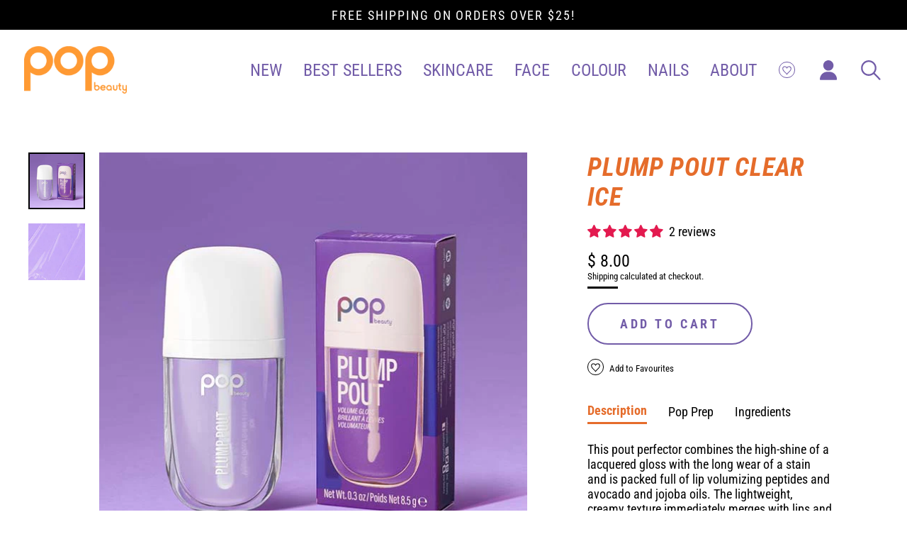

--- FILE ---
content_type: text/html; charset=utf-8
request_url: https://www.popbeauty.com/collections/lips/products/plump-pout-clear-ice
body_size: 54667
content:
<!doctype html>
<html class="no-js" lang="en" dir="ltr">
<head>
  <meta charset="utf-8">
  <meta name="google-site-verification" content="-gcSCFOZmueoURmp3fqW5V7z7CT2udZCjbU4cY9O_w8" />
  <meta http-equiv="X-UA-Compatible" content="IE=edge">
<!--   <meta name="viewport" content="width=device-width,initial-scale=1"> -->
  <meta name="viewport" content="width=device-width, initial-scale=1.0, maximum-scale=5.0, minimum-scale=1.0, user-scalable=yes">
  <meta name="theme-color" content="#ffffff">
  <link rel="canonical" href="https://www.popbeauty.com/products/plump-pout-clear-ice">
  <link rel="preconnect" href="https://cdn.shopify.com">
  <link rel="preconnect" href="https://fonts.shopifycdn.com">
  <link rel="dns-prefetch" href="https://productreviews.shopifycdn.com">
  <link rel="dns-prefetch" href="https://ajax.googleapis.com">
  <link rel="dns-prefetch" href="https://maps.googleapis.com">
  <link rel="dns-prefetch" href="https://maps.gstatic.com"><link rel="shortcut icon" href="//www.popbeauty.com/cdn/shop/files/favicon_POP-purple_f1402e72-03ee-48ec-b8e4-9e5c4c2d3de4_32x32.png?v=1719520863" type="image/png" /><title>Plump Pout Clear Ice
&ndash; POP Beauty
</title>
<meta name="description" content="Description Pop Prep Ingredients This pout perfector combines the high-shine of a lacquered gloss with the long wear of a stain and is packed full of lip volumizing peptides and avocado and jojoba oils. The lightweight, creamy texture immediately merges with lips and delivers intense glossy colour! Apply with applicato"><meta property="og:site_name" content="POP Beauty">
  <meta property="og:url" content="https://www.popbeauty.com/products/plump-pout-clear-ice">
  <meta property="og:title" content="Plump Pout Clear Ice">
  <meta property="og:type" content="product">
  <meta property="og:description" content="Description Pop Prep Ingredients This pout perfector combines the high-shine of a lacquered gloss with the long wear of a stain and is packed full of lip volumizing peptides and avocado and jojoba oils. The lightweight, creamy texture immediately merges with lips and delivers intense glossy colour! Apply with applicato"><meta property="og:image" content="http://www.popbeauty.com/cdn/shop/products/PlumpPout-withBox-ClearIce-02MAY20_79d9dbb7-092f-4990-a410-b837d373314f_1200x1200.jpg?v=1595017667"><meta property="og:image" content="http://www.popbeauty.com/cdn/shop/products/PlumpPout-Swatches-Ice-1-07JUL20_99385f29-83f0-4175-8121-fa10288c7197_1200x1200.jpg?v=1595269220">
  <meta property="og:image:secure_url" content="https://www.popbeauty.com/cdn/shop/products/PlumpPout-withBox-ClearIce-02MAY20_79d9dbb7-092f-4990-a410-b837d373314f_1200x1200.jpg?v=1595017667"><meta property="og:image:secure_url" content="https://www.popbeauty.com/cdn/shop/products/PlumpPout-Swatches-Ice-1-07JUL20_99385f29-83f0-4175-8121-fa10288c7197_1200x1200.jpg?v=1595269220">
  <meta name="twitter:site" content="@">
  <meta name="twitter:card" content="summary_large_image">
  <meta name="twitter:title" content="Plump Pout Clear Ice">
  <meta name="twitter:description" content="Description Pop Prep Ingredients This pout perfector combines the high-shine of a lacquered gloss with the long wear of a stain and is packed full of lip volumizing peptides and avocado and jojoba oils. The lightweight, creamy texture immediately merges with lips and delivers intense glossy colour! Apply with applicato">
<script>window.performance && window.performance.mark && window.performance.mark('shopify.content_for_header.start');</script><meta name="facebook-domain-verification" content="bjzi2gb9gxxgifv3q21c7ar4x6d647">
<meta name="google-site-verification" content="AQ_TaXb3swOGw_537BqFIM-0_hJX8lZGJsjOKLb0Qc4">
<meta id="shopify-digital-wallet" name="shopify-digital-wallet" content="/5890161/digital_wallets/dialog">
<meta name="shopify-checkout-api-token" content="1fe2e512ea7061a947f352ccde005ed1">
<meta id="in-context-paypal-metadata" data-shop-id="5890161" data-venmo-supported="false" data-environment="production" data-locale="en_US" data-paypal-v4="true" data-currency="USD">
<link rel="alternate" type="application/json+oembed" href="https://www.popbeauty.com/products/plump-pout-clear-ice.oembed">
<script async="async" src="/checkouts/internal/preloads.js?locale=en-US"></script>
<link rel="preconnect" href="https://shop.app" crossorigin="anonymous">
<script async="async" src="https://shop.app/checkouts/internal/preloads.js?locale=en-US&shop_id=5890161" crossorigin="anonymous"></script>
<script id="apple-pay-shop-capabilities" type="application/json">{"shopId":5890161,"countryCode":"US","currencyCode":"USD","merchantCapabilities":["supports3DS"],"merchantId":"gid:\/\/shopify\/Shop\/5890161","merchantName":"POP Beauty","requiredBillingContactFields":["postalAddress","email"],"requiredShippingContactFields":["postalAddress","email"],"shippingType":"shipping","supportedNetworks":["visa","masterCard","amex","discover","elo","jcb"],"total":{"type":"pending","label":"POP Beauty","amount":"1.00"},"shopifyPaymentsEnabled":true,"supportsSubscriptions":true}</script>
<script id="shopify-features" type="application/json">{"accessToken":"1fe2e512ea7061a947f352ccde005ed1","betas":["rich-media-storefront-analytics"],"domain":"www.popbeauty.com","predictiveSearch":true,"shopId":5890161,"locale":"en"}</script>
<script>var Shopify = Shopify || {};
Shopify.shop = "popbeauty.myshopify.com";
Shopify.locale = "en";
Shopify.currency = {"active":"USD","rate":"1.0"};
Shopify.country = "US";
Shopify.theme = {"name":"Streamline - HomePage - Klaviyo embed [17-Oct-24]","id":144455598321,"schema_name":"Streamline","schema_version":"3.4.6","theme_store_id":null,"role":"main"};
Shopify.theme.handle = "null";
Shopify.theme.style = {"id":null,"handle":null};
Shopify.cdnHost = "www.popbeauty.com/cdn";
Shopify.routes = Shopify.routes || {};
Shopify.routes.root = "/";</script>
<script type="module">!function(o){(o.Shopify=o.Shopify||{}).modules=!0}(window);</script>
<script>!function(o){function n(){var o=[];function n(){o.push(Array.prototype.slice.apply(arguments))}return n.q=o,n}var t=o.Shopify=o.Shopify||{};t.loadFeatures=n(),t.autoloadFeatures=n()}(window);</script>
<script>
  window.ShopifyPay = window.ShopifyPay || {};
  window.ShopifyPay.apiHost = "shop.app\/pay";
  window.ShopifyPay.redirectState = null;
</script>
<script id="shop-js-analytics" type="application/json">{"pageType":"product"}</script>
<script defer="defer" async type="module" src="//www.popbeauty.com/cdn/shopifycloud/shop-js/modules/v2/client.init-shop-cart-sync_BT-GjEfc.en.esm.js"></script>
<script defer="defer" async type="module" src="//www.popbeauty.com/cdn/shopifycloud/shop-js/modules/v2/chunk.common_D58fp_Oc.esm.js"></script>
<script defer="defer" async type="module" src="//www.popbeauty.com/cdn/shopifycloud/shop-js/modules/v2/chunk.modal_xMitdFEc.esm.js"></script>
<script type="module">
  await import("//www.popbeauty.com/cdn/shopifycloud/shop-js/modules/v2/client.init-shop-cart-sync_BT-GjEfc.en.esm.js");
await import("//www.popbeauty.com/cdn/shopifycloud/shop-js/modules/v2/chunk.common_D58fp_Oc.esm.js");
await import("//www.popbeauty.com/cdn/shopifycloud/shop-js/modules/v2/chunk.modal_xMitdFEc.esm.js");

  window.Shopify.SignInWithShop?.initShopCartSync?.({"fedCMEnabled":true,"windoidEnabled":true});

</script>
<script defer="defer" async type="module" src="//www.popbeauty.com/cdn/shopifycloud/shop-js/modules/v2/client.payment-terms_Ci9AEqFq.en.esm.js"></script>
<script defer="defer" async type="module" src="//www.popbeauty.com/cdn/shopifycloud/shop-js/modules/v2/chunk.common_D58fp_Oc.esm.js"></script>
<script defer="defer" async type="module" src="//www.popbeauty.com/cdn/shopifycloud/shop-js/modules/v2/chunk.modal_xMitdFEc.esm.js"></script>
<script type="module">
  await import("//www.popbeauty.com/cdn/shopifycloud/shop-js/modules/v2/client.payment-terms_Ci9AEqFq.en.esm.js");
await import("//www.popbeauty.com/cdn/shopifycloud/shop-js/modules/v2/chunk.common_D58fp_Oc.esm.js");
await import("//www.popbeauty.com/cdn/shopifycloud/shop-js/modules/v2/chunk.modal_xMitdFEc.esm.js");

  
</script>
<script>
  window.Shopify = window.Shopify || {};
  if (!window.Shopify.featureAssets) window.Shopify.featureAssets = {};
  window.Shopify.featureAssets['shop-js'] = {"shop-cart-sync":["modules/v2/client.shop-cart-sync_DZOKe7Ll.en.esm.js","modules/v2/chunk.common_D58fp_Oc.esm.js","modules/v2/chunk.modal_xMitdFEc.esm.js"],"init-fed-cm":["modules/v2/client.init-fed-cm_B6oLuCjv.en.esm.js","modules/v2/chunk.common_D58fp_Oc.esm.js","modules/v2/chunk.modal_xMitdFEc.esm.js"],"shop-cash-offers":["modules/v2/client.shop-cash-offers_D2sdYoxE.en.esm.js","modules/v2/chunk.common_D58fp_Oc.esm.js","modules/v2/chunk.modal_xMitdFEc.esm.js"],"shop-login-button":["modules/v2/client.shop-login-button_QeVjl5Y3.en.esm.js","modules/v2/chunk.common_D58fp_Oc.esm.js","modules/v2/chunk.modal_xMitdFEc.esm.js"],"pay-button":["modules/v2/client.pay-button_DXTOsIq6.en.esm.js","modules/v2/chunk.common_D58fp_Oc.esm.js","modules/v2/chunk.modal_xMitdFEc.esm.js"],"shop-button":["modules/v2/client.shop-button_DQZHx9pm.en.esm.js","modules/v2/chunk.common_D58fp_Oc.esm.js","modules/v2/chunk.modal_xMitdFEc.esm.js"],"avatar":["modules/v2/client.avatar_BTnouDA3.en.esm.js"],"init-windoid":["modules/v2/client.init-windoid_CR1B-cfM.en.esm.js","modules/v2/chunk.common_D58fp_Oc.esm.js","modules/v2/chunk.modal_xMitdFEc.esm.js"],"init-shop-for-new-customer-accounts":["modules/v2/client.init-shop-for-new-customer-accounts_C_vY_xzh.en.esm.js","modules/v2/client.shop-login-button_QeVjl5Y3.en.esm.js","modules/v2/chunk.common_D58fp_Oc.esm.js","modules/v2/chunk.modal_xMitdFEc.esm.js"],"init-shop-email-lookup-coordinator":["modules/v2/client.init-shop-email-lookup-coordinator_BI7n9ZSv.en.esm.js","modules/v2/chunk.common_D58fp_Oc.esm.js","modules/v2/chunk.modal_xMitdFEc.esm.js"],"init-shop-cart-sync":["modules/v2/client.init-shop-cart-sync_BT-GjEfc.en.esm.js","modules/v2/chunk.common_D58fp_Oc.esm.js","modules/v2/chunk.modal_xMitdFEc.esm.js"],"shop-toast-manager":["modules/v2/client.shop-toast-manager_DiYdP3xc.en.esm.js","modules/v2/chunk.common_D58fp_Oc.esm.js","modules/v2/chunk.modal_xMitdFEc.esm.js"],"init-customer-accounts":["modules/v2/client.init-customer-accounts_D9ZNqS-Q.en.esm.js","modules/v2/client.shop-login-button_QeVjl5Y3.en.esm.js","modules/v2/chunk.common_D58fp_Oc.esm.js","modules/v2/chunk.modal_xMitdFEc.esm.js"],"init-customer-accounts-sign-up":["modules/v2/client.init-customer-accounts-sign-up_iGw4briv.en.esm.js","modules/v2/client.shop-login-button_QeVjl5Y3.en.esm.js","modules/v2/chunk.common_D58fp_Oc.esm.js","modules/v2/chunk.modal_xMitdFEc.esm.js"],"shop-follow-button":["modules/v2/client.shop-follow-button_CqMgW2wH.en.esm.js","modules/v2/chunk.common_D58fp_Oc.esm.js","modules/v2/chunk.modal_xMitdFEc.esm.js"],"checkout-modal":["modules/v2/client.checkout-modal_xHeaAweL.en.esm.js","modules/v2/chunk.common_D58fp_Oc.esm.js","modules/v2/chunk.modal_xMitdFEc.esm.js"],"shop-login":["modules/v2/client.shop-login_D91U-Q7h.en.esm.js","modules/v2/chunk.common_D58fp_Oc.esm.js","modules/v2/chunk.modal_xMitdFEc.esm.js"],"lead-capture":["modules/v2/client.lead-capture_BJmE1dJe.en.esm.js","modules/v2/chunk.common_D58fp_Oc.esm.js","modules/v2/chunk.modal_xMitdFEc.esm.js"],"payment-terms":["modules/v2/client.payment-terms_Ci9AEqFq.en.esm.js","modules/v2/chunk.common_D58fp_Oc.esm.js","modules/v2/chunk.modal_xMitdFEc.esm.js"]};
</script>
<script>(function() {
  var isLoaded = false;
  function asyncLoad() {
    if (isLoaded) return;
    isLoaded = true;
    var urls = ["https:\/\/tag.rmp.rakuten.com\/121508.ct.js?shop=popbeauty.myshopify.com","https:\/\/widget.ecocart.tools\/ecocart.js?shop_name=popbeauty.myshopify.com\u0026shop=popbeauty.myshopify.com","https:\/\/integration-sh-proxy.talkshop.live\/feed-bundle.js?shop=popbeauty.myshopify.com","https:\/\/integration-sh.talkshop.live\/static\/section-load-event-listener.js?shop=popbeauty.myshopify.com","https:\/\/embed.talkshop.live\/embed.js?shop=popbeauty.myshopify.com","https:\/\/analytics.growthphysics.com\/\/widget.js?shop=popbeauty.myshopify.com","https:\/\/analytics.growthphysics.com\/\/packs\/growthphysics.js?shop=popbeauty.myshopify.com","https:\/\/cdn.nfcube.com\/instafeed-f1ab8344ce7dc1ff31705aab8d9b8a35.js?shop=popbeauty.myshopify.com","https:\/\/static.klaviyo.com\/onsite\/js\/LTUPHX\/klaviyo.js?company_id=LTUPHX\u0026shop=popbeauty.myshopify.com","https:\/\/gcdn.incartupsell.com\/ehcfa-ZomS9_EyzjAiHsyP3b4s.js?c=1765819789\u0026shop=popbeauty.myshopify.com","\/\/backinstock.useamp.com\/widget\/6697_1767153439.js?category=bis\u0026v=6\u0026shop=popbeauty.myshopify.com"];
    for (var i = 0; i < urls.length; i++) {
      var s = document.createElement('script');
      s.type = 'text/javascript';
      s.async = true;
      s.src = urls[i];
      var x = document.getElementsByTagName('script')[0];
      x.parentNode.insertBefore(s, x);
    }
  };
  if(window.attachEvent) {
    window.attachEvent('onload', asyncLoad);
  } else {
    window.addEventListener('load', asyncLoad, false);
  }
})();</script>
<script id="__st">var __st={"a":5890161,"offset":-28800,"reqid":"be75da37-b602-491d-afc4-0409cbb476c3-1769415872","pageurl":"www.popbeauty.com\/collections\/lips\/products\/plump-pout-clear-ice","u":"a7bc3fcf570c","p":"product","rtyp":"product","rid":4741976555597};</script>
<script>window.ShopifyPaypalV4VisibilityTracking = true;</script>
<script id="captcha-bootstrap">!function(){'use strict';const t='contact',e='account',n='new_comment',o=[[t,t],['blogs',n],['comments',n],[t,'customer']],c=[[e,'customer_login'],[e,'guest_login'],[e,'recover_customer_password'],[e,'create_customer']],r=t=>t.map((([t,e])=>`form[action*='/${t}']:not([data-nocaptcha='true']) input[name='form_type'][value='${e}']`)).join(','),a=t=>()=>t?[...document.querySelectorAll(t)].map((t=>t.form)):[];function s(){const t=[...o],e=r(t);return a(e)}const i='password',u='form_key',d=['recaptcha-v3-token','g-recaptcha-response','h-captcha-response',i],f=()=>{try{return window.sessionStorage}catch{return}},m='__shopify_v',_=t=>t.elements[u];function p(t,e,n=!1){try{const o=window.sessionStorage,c=JSON.parse(o.getItem(e)),{data:r}=function(t){const{data:e,action:n}=t;return t[m]||n?{data:e,action:n}:{data:t,action:n}}(c);for(const[e,n]of Object.entries(r))t.elements[e]&&(t.elements[e].value=n);n&&o.removeItem(e)}catch(o){console.error('form repopulation failed',{error:o})}}const l='form_type',E='cptcha';function T(t){t.dataset[E]=!0}const w=window,h=w.document,L='Shopify',v='ce_forms',y='captcha';let A=!1;((t,e)=>{const n=(g='f06e6c50-85a8-45c8-87d0-21a2b65856fe',I='https://cdn.shopify.com/shopifycloud/storefront-forms-hcaptcha/ce_storefront_forms_captcha_hcaptcha.v1.5.2.iife.js',D={infoText:'Protected by hCaptcha',privacyText:'Privacy',termsText:'Terms'},(t,e,n)=>{const o=w[L][v],c=o.bindForm;if(c)return c(t,g,e,D).then(n);var r;o.q.push([[t,g,e,D],n]),r=I,A||(h.body.append(Object.assign(h.createElement('script'),{id:'captcha-provider',async:!0,src:r})),A=!0)});var g,I,D;w[L]=w[L]||{},w[L][v]=w[L][v]||{},w[L][v].q=[],w[L][y]=w[L][y]||{},w[L][y].protect=function(t,e){n(t,void 0,e),T(t)},Object.freeze(w[L][y]),function(t,e,n,w,h,L){const[v,y,A,g]=function(t,e,n){const i=e?o:[],u=t?c:[],d=[...i,...u],f=r(d),m=r(i),_=r(d.filter((([t,e])=>n.includes(e))));return[a(f),a(m),a(_),s()]}(w,h,L),I=t=>{const e=t.target;return e instanceof HTMLFormElement?e:e&&e.form},D=t=>v().includes(t);t.addEventListener('submit',(t=>{const e=I(t);if(!e)return;const n=D(e)&&!e.dataset.hcaptchaBound&&!e.dataset.recaptchaBound,o=_(e),c=g().includes(e)&&(!o||!o.value);(n||c)&&t.preventDefault(),c&&!n&&(function(t){try{if(!f())return;!function(t){const e=f();if(!e)return;const n=_(t);if(!n)return;const o=n.value;o&&e.removeItem(o)}(t);const e=Array.from(Array(32),(()=>Math.random().toString(36)[2])).join('');!function(t,e){_(t)||t.append(Object.assign(document.createElement('input'),{type:'hidden',name:u})),t.elements[u].value=e}(t,e),function(t,e){const n=f();if(!n)return;const o=[...t.querySelectorAll(`input[type='${i}']`)].map((({name:t})=>t)),c=[...d,...o],r={};for(const[a,s]of new FormData(t).entries())c.includes(a)||(r[a]=s);n.setItem(e,JSON.stringify({[m]:1,action:t.action,data:r}))}(t,e)}catch(e){console.error('failed to persist form',e)}}(e),e.submit())}));const S=(t,e)=>{t&&!t.dataset[E]&&(n(t,e.some((e=>e===t))),T(t))};for(const o of['focusin','change'])t.addEventListener(o,(t=>{const e=I(t);D(e)&&S(e,y())}));const B=e.get('form_key'),M=e.get(l),P=B&&M;t.addEventListener('DOMContentLoaded',(()=>{const t=y();if(P)for(const e of t)e.elements[l].value===M&&p(e,B);[...new Set([...A(),...v().filter((t=>'true'===t.dataset.shopifyCaptcha))])].forEach((e=>S(e,t)))}))}(h,new URLSearchParams(w.location.search),n,t,e,['guest_login'])})(!0,!0)}();</script>
<script integrity="sha256-4kQ18oKyAcykRKYeNunJcIwy7WH5gtpwJnB7kiuLZ1E=" data-source-attribution="shopify.loadfeatures" defer="defer" src="//www.popbeauty.com/cdn/shopifycloud/storefront/assets/storefront/load_feature-a0a9edcb.js" crossorigin="anonymous"></script>
<script crossorigin="anonymous" defer="defer" src="//www.popbeauty.com/cdn/shopifycloud/storefront/assets/shopify_pay/storefront-65b4c6d7.js?v=20250812"></script>
<script data-source-attribution="shopify.dynamic_checkout.dynamic.init">var Shopify=Shopify||{};Shopify.PaymentButton=Shopify.PaymentButton||{isStorefrontPortableWallets:!0,init:function(){window.Shopify.PaymentButton.init=function(){};var t=document.createElement("script");t.src="https://www.popbeauty.com/cdn/shopifycloud/portable-wallets/latest/portable-wallets.en.js",t.type="module",document.head.appendChild(t)}};
</script>
<script data-source-attribution="shopify.dynamic_checkout.buyer_consent">
  function portableWalletsHideBuyerConsent(e){var t=document.getElementById("shopify-buyer-consent"),n=document.getElementById("shopify-subscription-policy-button");t&&n&&(t.classList.add("hidden"),t.setAttribute("aria-hidden","true"),n.removeEventListener("click",e))}function portableWalletsShowBuyerConsent(e){var t=document.getElementById("shopify-buyer-consent"),n=document.getElementById("shopify-subscription-policy-button");t&&n&&(t.classList.remove("hidden"),t.removeAttribute("aria-hidden"),n.addEventListener("click",e))}window.Shopify?.PaymentButton&&(window.Shopify.PaymentButton.hideBuyerConsent=portableWalletsHideBuyerConsent,window.Shopify.PaymentButton.showBuyerConsent=portableWalletsShowBuyerConsent);
</script>
<script data-source-attribution="shopify.dynamic_checkout.cart.bootstrap">document.addEventListener("DOMContentLoaded",(function(){function t(){return document.querySelector("shopify-accelerated-checkout-cart, shopify-accelerated-checkout")}if(t())Shopify.PaymentButton.init();else{new MutationObserver((function(e,n){t()&&(Shopify.PaymentButton.init(),n.disconnect())})).observe(document.body,{childList:!0,subtree:!0})}}));
</script>
<link id="shopify-accelerated-checkout-styles" rel="stylesheet" media="screen" href="https://www.popbeauty.com/cdn/shopifycloud/portable-wallets/latest/accelerated-checkout-backwards-compat.css" crossorigin="anonymous">
<style id="shopify-accelerated-checkout-cart">
        #shopify-buyer-consent {
  margin-top: 1em;
  display: inline-block;
  width: 100%;
}

#shopify-buyer-consent.hidden {
  display: none;
}

#shopify-subscription-policy-button {
  background: none;
  border: none;
  padding: 0;
  text-decoration: underline;
  font-size: inherit;
  cursor: pointer;
}

#shopify-subscription-policy-button::before {
  box-shadow: none;
}

      </style>

<script>window.performance && window.performance.mark && window.performance.mark('shopify.content_for_header.end');</script>

  <script>
    var theme = {
      stylesheet: "//www.popbeauty.com/cdn/shop/t/57/assets/theme.css?v=138367290337320095931729165094",
      template: "product",
      routes: {
        home: "/",
        cart: "/cart",
        cartAdd: "/cart/add.js",
        cartChange: "/cart/change"
      },
      strings: {
        addToCart: "Add to cart",
        soldOut: "Sold Out",
        unavailable: "Unavailable",
        regularPrice: "Regular price",
        salePrice: "Sale price",
        stockLabel: "[count] in stock",
        willNotShipUntil: "Will not ship until [date]",
        willBeInStockAfter: "Will be in stock after [date]",
        waitingForStock: "Inventory on the way",
        cartItems: "[count] items",
        cartConfirmDelete: "Are you sure you want to remove this item?",
        cartTermsConfirmation: "You must agree with the terms and conditions of sales to check out"
      },
      settings: {
        dynamicVariantsEnable: true,
        cartType: "sticky",
        moneyFormat: "$ {{amount}}",
        quickView: true,
        hoverProductGrid: true,
        themeName: 'Streamline',
        themeVersion: "3.4.6"
      }
    };

    document.documentElement.className = document.documentElement.className.replace('no-js', 'js');
  </script>
  
  <!-- ECI:Start 307 URL Redirect Implementation --><!-- ECI:End 307 URL Redirect Implementation --><style data-shopify>:root {
    --typeHeaderPrimary: "Roboto Condensed";
    --typeHeaderFallback: sans-serif;
    --typeHeaderSize: 40px;
    --typeHeaderStyle: normal;
    --typeHeaderWeight: 400;
    --typeHeaderLineHeight: 0.9;
    --typeHeaderSpacing: 0.025em;

    --typeBasePrimary:"Roboto Condensed";
    --typeBaseFallback:sans-serif;
    --typeBaseSize: 15px;
    --typeBaseWeight: 400;
    --typeBaseStyle: normal;
    --typeBaseSpacing: 0.0em;
    --typeBaseLineHeight: 1.3;

    
      --buttonRadius: 35px;
    

    --iconWeight: 5px;
    --iconLinecaps: miter;
  }

  

  .hero {
    background-image: linear-gradient(100deg, #f7934e 40%, #faba8d 63%, #f7934e 79%);
  }

  .placeholder-content,
  .image-wrap,
  .skrim__link,
  .pswp__img--placeholder {
    background-image: linear-gradient(100deg, #725ca8 40%, #6b55a0 63%, #725ca8 79%);
  }</style><style>
  @font-face {
  font-family: "Roboto Condensed";
  font-weight: 400;
  font-style: normal;
  font-display: swap;
  src: url("//www.popbeauty.com/cdn/fonts/roboto_condensed/robotocondensed_n4.01812de96ca5a5e9d19bef3ca9cc80dd1bf6c8b8.woff2") format("woff2"),
       url("//www.popbeauty.com/cdn/fonts/roboto_condensed/robotocondensed_n4.3930e6ddba458dc3cb725a82a2668eac3c63c104.woff") format("woff");
}

  @font-face {
  font-family: "Roboto Condensed";
  font-weight: 400;
  font-style: normal;
  font-display: swap;
  src: url("//www.popbeauty.com/cdn/fonts/roboto_condensed/robotocondensed_n4.01812de96ca5a5e9d19bef3ca9cc80dd1bf6c8b8.woff2") format("woff2"),
       url("//www.popbeauty.com/cdn/fonts/roboto_condensed/robotocondensed_n4.3930e6ddba458dc3cb725a82a2668eac3c63c104.woff") format("woff");
}


  @font-face {
  font-family: "Roboto Condensed";
  font-weight: 700;
  font-style: normal;
  font-display: swap;
  src: url("//www.popbeauty.com/cdn/fonts/roboto_condensed/robotocondensed_n7.0c73a613503672be244d2f29ab6ddd3fc3cc69ae.woff2") format("woff2"),
       url("//www.popbeauty.com/cdn/fonts/roboto_condensed/robotocondensed_n7.ef6ece86ba55f49c27c4904a493c283a40f3a66e.woff") format("woff");
}

  @font-face {
  font-family: "Roboto Condensed";
  font-weight: 400;
  font-style: italic;
  font-display: swap;
  src: url("//www.popbeauty.com/cdn/fonts/roboto_condensed/robotocondensed_i4.05c7f163ad2c00a3c4257606d1227691aff9070b.woff2") format("woff2"),
       url("//www.popbeauty.com/cdn/fonts/roboto_condensed/robotocondensed_i4.04d9d87e0a45b49fc67a5b9eb5059e1540f5cda3.woff") format("woff");
}

  @font-face {
  font-family: "Roboto Condensed";
  font-weight: 700;
  font-style: italic;
  font-display: swap;
  src: url("//www.popbeauty.com/cdn/fonts/roboto_condensed/robotocondensed_i7.bed9f3a01efda68cdff8b63e6195c957a0da68cb.woff2") format("woff2"),
       url("//www.popbeauty.com/cdn/fonts/roboto_condensed/robotocondensed_i7.9ca5759a0bcf75a82b270218eab4c83ec254abf8.woff") format("woff");
}


  body,
  input,
  textarea,
  button,
  select {
    -webkit-font-smoothing: antialiased;
    -webkit-text-size-adjust: 100%;
    text-rendering: optimizeSpeed;
    font-family: var(--typeBasePrimary), var(--typeBaseFallback);
    font-size: calc(var(--typeBaseSize) * 0.85);
    font-weight: var(--typeBaseWeight);
    font-style: var(--typeBaseStyle);
    letter-spacing: var(--typeBaseSpacing);
    line-height: var(--typeBaseLineHeight);
  }

  @media only screen and (min-width: 769px) {
    body,
    input,
    textarea,
    button,
    select {
      font-size: var(--typeBaseSize);
    }
  }

  .page-container {
    display: none;
  }

  h1, .h1,
  h3, .h3,
  h4, .h4,
  h5, .h5,
  h6, .h6,
  .section-header__title,
  .spr-header-title.spr-header-title {
    font-family: var(--typeHeaderPrimary), var(--typeHeaderFallback);
    font-weight: var(--typeHeaderWeight);
    font-style: normal;
    letter-spacing: var(--typeHeaderSpacing);
    line-height: var(--typeHeaderLineHeight);
    word-break: break-word;

    
      text-transform: uppercase;
    
  }

  h2, .h2 {
    font-family: var(--typeBasePrimary), var(--typeBaseFallback);
    font-weight: var(--typeBaseWeight);
    letter-spacing: var(--typeBaseSpacing);
    line-height: var(--typeBaseLineHeight);
  }

  
  @keyframes pulse-fade {
    0% {
      opacity: 0;
    }
    50% {
      opacity: 1;
    }
    100% {
      opacity: 0;
    }
  }

  .splash-screen {
    box-sizing: border-box;
    display: flex;
    position: fixed;
    left: 0;
    top: 0;
    right: 0;
    bottom: 0;
    align-items: center;
    justify-content: center;
    z-index: 10001;
    background-color: #ffffff;
  }

  .splash-screen__loader {
    max-width: 180px;
  }

  @media only screen and (min-width: 769px) {
    .splash-screen__loader {
      max-width: 190px;
    }
  }

  .splash-screen img {
    display: block;
    max-width: 100%;
    border: 0 none;
    animation: pulse-fade 0.4s infinite linear;
  }

  .loader-text {
    letter-spacing: 0.2em;
    font-size: 1.5em;
    text-transform: uppercase;
    animation: pulse-fade 0.4s infinite linear;
  }

  .loader-logo {
    display: none;
    position: fixed;
    left: 0;
    top: 0;
    right: 0;
    bottom: 0;
    align-items: center;
    justify-content: center;
    background-color: #ffffff;
    z-index: 6000;
  }

  .loader-logo__img {
    display: block;
  }

  .transition-body {
    opacity: 0;
  }

  .btn--loading span:after {
    content: "Loading";
  }
</style>

<link title="theme" rel="preload" href="//www.popbeauty.com/cdn/shop/t/57/assets/theme.css?v=138367290337320095931729165094" as="style">
<noscript><link rel="stylesheet" href="//www.popbeauty.com/cdn/shop/t/57/assets/theme.css?v=138367290337320095931729165094"></noscript>

<script>
/*! loadCSS. [c]2017 Filament Group, Inc. MIT License */
!function(a){"use strict";var b=function(b,c,d){function e(a){return h.body?a():void setTimeout(function(){e(a)})}function f(){i.addEventListener&&i.removeEventListener("load",f);if(!Shopify.designMode)i.media=d||"all"}var g,h=a.document,i=h.createElement("link");if(c)g=c;else{var j=(h.body||h.getElementsByTagName("head")[0]).childNodes;g=j[j.length-1]}var k=h.styleSheets;i.rel="stylesheet",i.href=b,i.media=Shopify.designMode?d||"all":"only x",e(function(){g.parentNode.insertBefore(i,c?g:g.nextSibling)});var l=function(a){for(var b=i.href,c=k.length;c--;)if(k[c].href===b)return a();setTimeout(function(){l(a)})};return i.addEventListener&&i.addEventListener("load",f),i.onloadcssdefined=l,l(f),i};"undefined"!=typeof exports?exports.loadCSS=b:a.loadCSS=b}("undefined"!=typeof global?global:this);
/*! onloadCSS. (onload callback for loadCSS) [c]2017 Filament Group, Inc. MIT License */
function onloadCSS(a,b){function c(){!d&&b&&(d=!0,b.call(a))}var d;a.addEventListener&&a.addEventListener("load",c),a.attachEvent&&a.attachEvent("onload",c),"isApplicationInstalled"in navigator&&"onloadcssdefined"in a&&a.onloadcssdefined(c)}

// Insert our stylesheet before our preload <link> tag
var preload = document.querySelector('link[href="//www.popbeauty.com/cdn/shop/t/57/assets/theme.css?v=138367290337320095931729165094"]');
var stylesheet = loadCSS('//www.popbeauty.com/cdn/shop/t/57/assets/theme.css?v=138367290337320095931729165094', preload);
// Create a property to easily detect if the stylesheet is done loading
onloadCSS(stylesheet, function() { stylesheet.loaded = true; });
</script>
<link rel="stylesheet" href="//www.popbeauty.com/cdn/shop/t/57/assets/custom.css?v=133950666131074973811729165093">
  <link href="//www.popbeauty.com/cdn/shop/t/57/assets/simplebar.css?v=30183955602312329151729146648" rel="stylesheet" type="text/css" media="all" />
  
  
  <script src="//www.popbeauty.com/cdn/shop/t/57/assets/vendor-v3.js" defer="defer"></script><script src="//www.popbeauty.com/cdn/shop/t/57/assets/theme.min.js?v=178638521920548483111729146655" defer="defer"></script><script src="//www.popbeauty.com/cdn/shop/t/57/assets/simplebar.min.js?v=168361111073024157781729146649" defer="defer"></script>
  <script src="//www.popbeauty.com/cdn/shop/t/57/assets/jquery.data-parallax.min.js?v=72384304799560900921729146549" defer="defer"></script>
  <script src="//www.popbeauty.com/cdn/shop/t/57/assets/custom.js?v=87334277280031147361729146534" defer="defer"></script>
  
  
  <!-- Global site tag (gtag.js) - Google Ads: 56147107 -->
  <script async src="https://www.googletagmanager.com/gtag/js?id=UA-56147107-1"></script>
  <script>
    window.dataLayer = window.dataLayer || [];
    function gtag(){dataLayer.push(arguments);}
    gtag('js', new Date());

    gtag('config', 'UA-56147107-1');
  </script>
  
  

<script id="sca_fg_cart_ShowGiftAsProductTemplate" type="text/template">
  
  <div class="item not-sca-qv" id="sca-freegift-{{productID}}">
    <a class="close_box" style="display: none;position: absolute;top:5px;right: 10px;font-size: 22px;font-weight: bold;cursor: pointer;text-decoration:none;color: #aaa;">×</a>
    <a href="/products/{{productHandle}}" target="_blank"><img style="margin-left: auto; margin-right: auto; width: 50%;" class="lazyOwl" data-src="{{productImageURL}}"></a>
    <div class="sca-product-shop">
      <div class="review-summary3">
        <div class="yotpo bottomLine" style="text-align:center"
          data-product-id="{{productID}}"
          data-product-models="{{productID}}"
          data-name="{{productTitle}}"
          data-url="/products/{{productHandle}}">
        </div>
      </div>
      <div class="f-fix"><span class="sca-product-title" style="white-space: nowrap;color:#000;{{showfgTitle}}">{{productTitle}}</span>
          <div id="product-variants-{{productID}}">
            <div class="sca-price" id="price-field-{{productID}}">
              <span class="sca-old-price">{{variant_compare_at_price}}</span>
              <span class="sca-special-price">{{variant_price}}</span>
            </div>
            <div id="stay-content-sca-freegift-{{productID}}" class="sca-fg-cart-item">
              <a class="close_box" style="display: none;position: absolute;top:5px;right: 10px;font-size: 22px;font-weight: bold;cursor: pointer;text-decoration:none;color: #aaa;">×</a>
              <select id="product-select-{{productID}}" name="id" style="display: none">
                {{optionVariantData}}
              </select>
            </div>
          </div>
          <button type='button' id="sca-btn-select-{{productID}}" class="sca-button" onclick="onclickSelect_{{productID}}();"><span>{{SelectButton}}</span></button>
          <button type='button' id="sca-btn-{{productID}}" class="sca-button" style="display: none"><span>{{AddToCartButton}}</span></button>
      </div>
    </div>
  </div>
  
</script>
<script id = "sca_fg_cart_ShowGiftAsProductScriptTemplate" type="text/template">
  
  
    var selectCallback_{{productID}}=function(t,a){if(t?(t.available?(SECOMAPP.jQuery("#sca-btn-{{productID}}").removeClass("disabled").removeAttr("disabled").html("<span>{{AddToCartButton}}</span>").fadeTo(200,1),SECOMAPP.jQuery("#sca-btn-{{productID}}").unbind("click"),SECOMAPP.jQuery("#sca-btn-{{productID}}").click(SECOMAPP.jQuery.proxy(function(){SECOMAPP.addGiftToCart(t.id,1)},t))):SECOMAPP.jQuery("#sca-btn-{{productID}}").html("<span>{{UnavailableButton}}</span>").addClass("disabled").attr("disabled","disabled").fadeTo(200,.5),t.compare_at_price>t.price?SECOMAPP.jQuery("#price-field-{{productID}}").html("<span class='sca-old-price'>"+SECOMAPP.formatMoney(t.compare_at_price)+"</span>&nbsp;<s class='sca-special-price'>"+SECOMAPP.formatMoney(t.price)+"</s>"):SECOMAPP.jQuery("#price-field-{{productID}}").html("<span class='sca-special-price'>"+SECOMAPP.formatMoney(t.price)+"</span>")):SECOMAPP.jQuery("#sca-btn-{{productID}}").html("<span>{{UnavailableButton}}</span>").addClass("disabled").attr("disabled","disabled").fadeTo(200,.5),t&&t.featured_image){var e=SECOMAPP.jQuery("#sca-freegift-{{productID}} img"),_=t.featured_image,c=e[0];Shopify.Image.switchImage(_,c,function(t,a,e){SECOMAPP.jQuery(e).parents("a").attr("href",t),SECOMAPP.jQuery(e).attr("src",t)})}},onclickSelect_{{productID}}=function(t){SECOMAPP.jQuery.getJSON("/products/{{productHandle}}.js",{_:(new Date).getTime()},function(t){SECOMAPP.jQuery(".owl-item #sca-freegift-{{productID}} span.sca-product-title").html(t.title);var e=[];SECOMAPP.jQuery.each(t.options,function(t,a){e[t]=a.name}),t.options=e;for(var a={{variantsGiftList}},_={{mainVariantsList}},c=t.variants.length-1;-1<c;c--)a.indexOf(t.variants[c].id)<0&&_.indexOf(t.variants[c].id)<0&&t.variants.splice(c,1);for(var o=_.length-1;-1<o;o--){var i=a[o],r=_[o],n=-1,s=-1;for(c=t.variants.length-1;-1<c;c--)t.variants[c].id==i?n=c:t.variants[c].id==r&&(s=c);-1<n&&-1<s&n!==s?("undefined"!=typeof SECOMAPP&&void 0!==SECOMAPP.fgsettings&&!0===SECOMAPP.fgsettings.sca_sync_gift&&void 0!==SECOMAPP.fgsettings.sca_fg_gift_variant_quantity_format&&"equal_original_inventory"===SECOMAPP.fgsettings.sca_fg_gift_variant_quantity_format&&(t.variants[n].available=t.variants[s].available,t.variants[n].inventory_management=t.variants[s].inventory_management),t.variants[n].option1=t.variants[s].option1,t.variants[n].options[0].name=t.variants[s].options[0].name,t.variants[n].options[1]&&(t.variants[n].options[1].name=t.variants[s].options[1].name,t.variants[n].option2=t.variants[s].option2),t.variants[n].options[2]&&(t.variants[n].options[2].name=t.variants[s].options[2].name,t.variants[n].option3=t.variants[s].option3),t.variants[n].title=t.variants[s].title,t.variants[n].name=t.variants[s].name,t.variants[n].public_title=t.variants[s].public_title,t.variants.splice(s,1)):(t.variants[s].id=i,t.variants[s].compare_at_price||(t.variants[s].compare_at_price=t.variants[s].price),t.variants[s].price=SECOMAPP.fgdata.giftid_price_mapping[i])}SECOMAPP.jQuery("#sca-btn-select-{{productID}}").hide(),SECOMAPP.jQuery("#product-select-{{productID}}").show(),SECOMAPP.jQuery("#sca-btn-{{productID}}").show(),SECOMAPP.jQuery("#stay-content-sca-freegift-{{productID}} .close_box").show(),SECOMAPP.jQuery("#stay-content-sca-freegift-{{productID}} .close_box").click(function(){SECOMAPP.jQuery("#stay-content-sca-freegift-{{productID}}").hide(),SECOMAPP.jQuery("#sca-btn-{{productID}}").hide(),SECOMAPP.jQuery("#sca-btn-select-{{productID}}").show()}),onclickSelect_{{productID}}=function(){SECOMAPP.jQuery("#stay-content-sca-freegift-{{productID}}").show(),SECOMAPP.jQuery("#sca-btn-{{productID}}").show(),SECOMAPP.jQuery("#sca-btn-select-{{productID}}").hide()},1==t.variants.length?(-1!==t.variants[0].title.indexOf("Default")&&SECOMAPP.jQuery("#sca-freegift-{{productID}} .selector-wrapper").hide(),1==t.variants[0].available&&(SECOMAPP.jQuery("#sca-btn-{{productID}}").show(),SECOMAPP.jQuery("#sca-btn-select-{{productID}}").hide(),SECOMAPP.jQuery("#sca-btn-{{productID}}").removeClass("disabled").removeAttr("disabled").html("<span>{{AddToCartButton}}</span>").fadeTo(200,1),SECOMAPP.jQuery("#sca-btn-{{productID}}").unbind("click"),SECOMAPP.jQuery("#sca-btn-{{productID}}").click(SECOMAPP.jQuery.proxy(function(){SECOMAPP.addGiftToCart(t.variants[0].id,1)},t)))):(new Shopify.OptionSelectors("product-select-{{productID}}",{product:t,onVariantSelected:selectCallback_{{productID}},enableHistoryState:!0}),SECOMAPP.jQuery("#stay-content-sca-freegift-{{productID}}").show(),SECOMAPP.jQuery("#stay-content-sca-freegift-{{productID}}").focus())})};1=={{variantsGiftList}}.length&&onclickSelect_{{productID}}();
  
</script>

<script id="sca_fg_cart_ShowGiftAsVariantTemplate" type="text/template">
  
  <div class="item not-sca-qv" id="sca-freegift-{{variantID}}">
    <a href="/products/{{productHandle}}?variant={{originalVariantID}}" target="_blank"><img style="margin-left: auto; margin-right: auto; width: 50%;" class="lazyOwl" data-src="{{variantImageURL}}"></a>
    <div class="sca-product-shop">
      <div class="review-summary3">
        <div class="yotpo bottomLine" style="text-align:center"
          data-product-id="{{productID}}"
          data-product-models="{{productID}}"
          data-name="{{productTitle}}"
          data-url="/products/{{productHandle}}">
        </div>
      </div>
      <div class="f-fix">
        <span class="sca-product-title" style="white-space: nowrap;color:#000;">{{variantTitle}}</span>
        <div class="sca-price">
          <span class="sca-old-price">{{variant_compare_at_price}}</span>
          <span class="sca-special-price">{{variant_price}}</span>
        </div>
        <button type="button" id="sca-btn{{variantID}}" class="sca-button" onclick="SECOMAPP.addGiftToCart({{variantID}},1);">
          <span>{{AddToCartButton}}</span>
        </button>
      </div>
    </div>
  </div>
  
</script>

<script id="sca_fg_prod_GiftList" type="text/template">
  
  <a style="text-decoration: none !important" id ="{{giftShowID}}" class="product-image freegif-product-image freegift-info-{{giftShowID}}"
     title="{{giftTitle}}" href="/products/{{productsHandle}}">
    <img class="not-sca-qv" src="{{giftImgUrl}}" alt="{{giftTitle}}" />
  </a>
  
</script>

<script id="sca_fg_prod_Gift_PopupDetail" type="text/template">
  
  <div class="sca-fg-item fg-info-{{giftShowID}}" style="display:none;z-index:2147483647;">
    <div class="sca-fg-item-options">
      <div class="sca-fg-item-option-title">
        <em>{{freegiftRuleName}}</em>
      </div>
      <div class="sca-fg-item-option-ct">
        <!--        <div class="sca-fg-image-item">
                        <img src="{{giftImgUrl}}" /> -->
        <div class="sca-fg-item-name">
          <a href="#">{{giftTitle}}</a>
        </div>
        <!--        </div> -->
      </div>
    </div>
  </div>
  
</script>

<script id="sca_fg_ajax_GiftListPopup" type="text/template">
  
  <div id="freegift_popup" class="mfp-hide">
    <div id="sca-fg-owl-carousel">
      <div id="freegift_cart_container" class="sca-fg-cart-container" style="display: none;">
        <div id="freegift_message" class="owl-carousel"></div>
      </div>
      <div id="sca-fg-slider-cart" style="display: none;">
        <div class="sca-fg-cart-title">
          <strong>{{popupTitle}}</strong>
        </div>
        <div id="sca_freegift_list" class="owl-carousel"></div>
      </div>
    </div>
  </div>
  
</script>

<script id="sca_fg_checkout_confirm_popup" type="text/template">
    
         <div class='sca-fg-checkout-confirm-popup' style='font-family: "Myriad","Cardo","Big Caslon","Bodoni MT",Georgia,serif; position: relative;background: #FFF;padding: 20px 20px 50px 20px;width: auto;max-width: 500px;margin: 20px auto;'>
             <h1 style='font-family: "Oswald","Cardo","Big Caslon","Bodoni MT",Georgia,serif;'>YOU CAN STILL ADD MORE!</h1>
             <p>You get 1 free item with every product purchased. It looks like you can still add more free item(s) to your cart. What would you like to do?</p>
             <p class='sca-fg-checkout-confirm-buttons' style='float: right;'>
                 <a class='btn popup-modal-dismiss action_button add_to_cart' href='#' style='width: 200px !important;margin-right: 20px;'>ADD MORE</a>
                 <a class='btn checkout__button continue-checkout action_button add_to_cart' href='/checkout' style='width: 200px !important;'>CHECKOUT</a>
             </p>
         </div>
    
</script>



<link href="//www.popbeauty.com/cdn/shop/t/57/assets/sca.freegift.css?v=114901502144398777511729146645" rel="stylesheet" type="text/css" media="all" />
<script src="//www.popbeauty.com/cdn/shopifycloud/storefront/assets/themes_support/option_selection-b017cd28.js" type="text/javascript"></script>
<script data-cfasync="false">
    Shopify.money_format = "$ {{amount}}";
    //enable checking free gifts condition when checkout clicked
    if ((typeof SECOMAPP) === 'undefined') { window.SECOMAPP = {}; };
    SECOMAPP.enableOverrideCheckout = true;
    //    SECOMAPP.preStopAppCallback = function(cart){
    //        if(typeof yotpo!=='undefined' && typeof yotpo.initWidgets==='function'){
    //            yotpo.initWidgets();
    //        }
    //    }
</script>
<script type="text/javascript">(function(){if(typeof SECOMAPP==="undefined"){SECOMAPP={}};if(typeof Shopify==="undefined"){Shopify={}};SECOMAPP.fg_ver=1696892161;SECOMAPP.fg_scriptfile="freegifts_20230125.min.js";SECOMAPP.gifts_list_avai={"45347100721393":true,"45347100754161":true};})();</script>

<script data-cfasync="false" type="text/javascript">
  /* Smart Ecommerce App (SEA Inc)
  * http://www.secomapp.com
  * Do not reuse those source codes if don't have permission of us.
  * */
  
  
  !function(){Array.isArray||(Array.isArray=function(e){return"[object Array]"===Object.prototype.toString.call(e)}),"function"!=typeof Object.create&&(Object.create=function(e){function t(){}return t.prototype=e,new t}),Object.keys||(Object.keys=function(e){var t,o=[];for(t in e)Object.prototype.hasOwnProperty.call(e,t)&&o.push(t);return o}),String.prototype.endsWith||Object.defineProperty(String.prototype,"endsWith",{value:function(e,t){var o=this.toString();(void 0===t||t>o.length)&&(t=o.length),t-=e.length;var r=o.indexOf(e,t);return-1!==r&&r===t},writable:!0,enumerable:!0,configurable:!0}),Array.prototype.indexOf||(Array.prototype.indexOf=function(e,t){var o;if(null==this)throw new TypeError('"this" is null or not defined');var r=Object(this),i=r.length>>>0;if(0===i)return-1;var n=+t||0;if(Math.abs(n)===1/0&&(n=0),n>=i)return-1;for(o=Math.max(n>=0?n:i-Math.abs(n),0);o<i;){if(o in r&&r[o]===e)return o;o++}return-1}),Array.prototype.forEach||(Array.prototype.forEach=function(e,t){var o,r;if(null==this)throw new TypeError(" this is null or not defined");var i=Object(this),n=i.length>>>0;if("function"!=typeof e)throw new TypeError(e+" is not a function");for(arguments.length>1&&(o=t),r=0;r<n;){var a;r in i&&(a=i[r],e.call(o,a,r,i)),r++}}),console=console||{},console.log=console.log||function(){},"undefined"==typeof Shopify&&(Shopify={}),"function"!=typeof Shopify.onError&&(Shopify.onError=function(){}),"undefined"==typeof SECOMAPP&&(SECOMAPP={}),SECOMAPP.removeGiftsVariant=function(e){setTimeout(function(){try{e("select option").not(".sca-fg-cart-item select option").filter(function(){var t=e(this).val(),o=e(this).text();-1!==o.indexOf(" - ")&&(o=o.slice(0,o.indexOf(" - ")));var r=[];return-1!==o.indexOf(" / ")&&(r=o.split(" / "),o=r[r.length-1]),!!(void 0!==SECOMAPP.gifts_list_avai&&void 0!==SECOMAPP.gifts_list_avai[t]||o.endsWith("% off)"))&&(e(this).parent("select").find("option").not(".sca-fg-cart-item select option").filter(function(){var r=e(this).val();return e(this).text().endsWith(o)||r==t}).remove(),e(".dropdown *,ul li,label,div").filter(function(){var r=e(this).html(),i=e(this).data("value");return r&&r.endsWith(o)||i==t}).remove(),!0)})}catch(e){console.log(e)}},500)},SECOMAPP.formatMoney=function(e,t){"string"==typeof e&&(e=e.replace(".",""));var o="",r="undefined"!=typeof Shopify&&void 0!==Shopify.money_format?Shopify.money_format:"",i=/\{\{\s*(\w+)\s*\}\}/,n=t||(void 0!==this.fgsettings&&"string"==typeof this.fgsettings.sca_currency_format&&this.fgsettings.sca_currency_format.indexOf("amount")>-1?this.fgsettings.sca_currency_format:null)||r;if(n.indexOf("amount_no_decimals_no_comma_separator")<0&&n.indexOf("amount_no_comma_separator_up_cents")<0&&n.indexOf("amount_up_cents")<0&&"function"==typeof Shopify.formatMoney)return Shopify.formatMoney(e,n);function a(e,t){return void 0===e?t:e}function s(e,t,o,r,i,n){if(t=a(t,2),o=a(o,","),r=a(r,"."),isNaN(e)||null==e)return 0;var s=(e=(e/100).toFixed(t)).split(".");return s[0].replace(/(\d)(?=(\d\d\d)+(?!\d))/g,"$1"+o)+(s[1]?i&&n?i+s[1]+n:r+s[1]:"")}switch(n.match(i)[1]){case"amount":o=s(e,2);break;case"amount_no_decimals":o=s(e,0);break;case"amount_with_comma_separator":o=s(e,2,",",".");break;case"amount_no_decimals_with_comma_separator":o=s(e,0,",",".");break;case"amount_no_decimals_no_comma_separator":o=s(e,0,"","");break;case"amount_up_cents":o=s(e,2,",","","<sup>","</sup>");break;case"amount_no_comma_separator_up_cents":o=s(e,2,"","","<sup>","</sup>")}return n.replace(i,o)},SECOMAPP.setCookie=function(e,t,o,r,i){var n=new Date;n.setTime(n.getTime()+24*o*60*60*1e3+60*r*1e3);var a="expires="+n.toUTCString();document.cookie=e+"="+t+";"+a+(i?";path="+i:";path=/")},SECOMAPP.deleteCookie=function(e,t){document.cookie=e+"=; expires=Thu, 01 Jan 1970 00:00:00 UTC; "+(t?";path="+t:";path=/")},SECOMAPP.getCookie=function(e){for(var t=e+"=",o=document.cookie.split(";"),r=0;r<o.length;r++){for(var i=o[r];" "==i.charAt(0);)i=i.substring(1);if(0==i.indexOf(t))return i.substring(t.length,i.length)}return""},SECOMAPP.getQueryString=function(){for(var e={},t=window.location.search.substring(1).split("&"),o=0;o<t.length;o++){var r=t[o].split("=");if(void 0===e[r[0]])e[r[0]]=decodeURIComponent(r[1]);else if("string"==typeof e[r[0]]){var i=[e[r[0]],decodeURIComponent(r[1])];e[r[0]]=i}else e[r[0]].push(decodeURIComponent(r[1]))}return e},SECOMAPP.freegifts_product_json=function(e){if(Array.isArray||(Array.isArray=function(e){return"[object Array]"===Object.prototype.toString.call(e)}),String.prototype.endsWith||Object.defineProperty(String.prototype,"endsWith",{value:function(e,t){var o=this.toString();(void 0===t||t>o.length)&&(t=o.length),t-=e.length;var r=o.indexOf(e,t);return-1!==r&&r===t}}),e){if(e.options&&Array.isArray(e.options))for(var t=0;t<e.options.length;t++){if(void 0!==e.options[t]&&void 0!==e.options[t].values)if((r=e.options[t]).values&&Array.isArray(r.values))for(var o=0;o<r.values.length;o++)(r.values[o].endsWith("(Freegifts)")||r.values[o].endsWith("% off)"))&&(r.values.splice(o,1),o--)}if(e.options_with_values&&Array.isArray(e.options_with_values))for(t=0;t<e.options_with_values.length;t++){var r;if(void 0!==e.options_with_values[t]&&void 0!==e.options_with_values[t].values)if((r=e.options_with_values[t]).values&&Array.isArray(r.values))for(o=0;o<r.values.length;o++)(r.values[o].title.endsWith("(Freegifts)")||r.values[o].title.endsWith("% off)"))&&(r.values.splice(o,1),o--)}var i=e.price,n=e.price_max,a=e.price_min,s=e.compare_at_price,c=e.compare_at_price_max,f=e.compare_at_price_min;if(e.variants&&Array.isArray(e.variants))for(var p=0;e.variants.length,void 0!==e.variants[p];p++){var l=e.variants[p],u=l.option3?l.option3:l.option2?l.option2:l.option1?l.option1:l.title?l.title:"";"undefined"!=typeof SECOMAPP&&void 0!==SECOMAPP.gifts_list_avai&&void 0!==SECOMAPP.gifts_list_avai[l.id]||u.endsWith("(Freegifts)")||u.endsWith("% off)")?(e.variants.splice(p,1),p-=1):((!n||n>=l.price)&&(n=l.price,i=l.price),(!a||a<=l.price)&&(a=l.price),l.compare_at_price&&((!c||c>=l.compare_at_price)&&(c=l.compare_at_price,s=l.compare_at_price),(!f||f<=l.compare_at_price)&&(f=l.compare_at_price)),void 0!==l.available&&1==l.available&&(e.available=!0))}e.price=i,e.price_max=a==n?null:a,e.price_min=n==a?null:n,e.compare_at_price=s,e.compare_at_price_max=f,e.compare_at_price_min=c,e.price_varies=n<a,e.compare_at_price_varies=c<f}return e},SECOMAPP.fg_codes=[],""!==SECOMAPP.getCookie("sca_fg_codes")&&(SECOMAPP.fg_codes=JSON.parse(SECOMAPP.getCookie("sca_fg_codes")));var e=SECOMAPP.getQueryString();e.freegifts_code&&-1===SECOMAPP.fg_codes.indexOf(e.freegifts_code)&&(void 0!==SECOMAPP.activateOnlyOnePromoCode&&!0===SECOMAPP.activateOnlyOnePromoCode&&(SECOMAPP.fg_codes=[]),SECOMAPP.fg_codes.push(e.freegifts_code),SECOMAPP.setCookie("sca_fg_codes",JSON.stringify(SECOMAPP.fg_codes)))}();
  
  ;SECOMAPP.customer={};SECOMAPP.customer.orders=[];SECOMAPP.customer.freegifts=[];;SECOMAPP.customer.email=null;SECOMAPP.customer.first_name=null;SECOMAPP.customer.last_name=null;SECOMAPP.customer.tags=null;SECOMAPP.customer.orders_count=null;SECOMAPP.customer.total_spent=null;
</script>

  
  

<script type="text/javascript">
  function initAppmate(Appmate){
    Appmate.wk.on({
      'click [data-wk-add-product]': eventHandler(function(){
        var productId = this.getAttribute('data-wk-add-product');
        var select = Appmate.wk.$('form select[name="id"]');
        var variantId = select.length ? select.val() : undefined;
        Appmate.wk.addProduct(productId, variantId).then(function(product) {
          var variant = product.selected_or_first_available_variant || {};
          sendTracking({
            hitType: 'event',
            eventCategory: 'Wishlist',
            eventAction: 'WK Added Product',
            eventLabel: 'Wishlist King',
          }, {
            id: variant.sku || variant.id,
            name: product.title,
            category: product.type,
            brand: product.vendor,
            variant: variant.title,
            price: variant.price
          }, {
            list: "" || undefined
          });
        });
      }),
      'click [data-wk-remove-product]': eventHandler(function(){
        var productId = this.getAttribute('data-wk-remove-product');
        Appmate.wk.removeProduct(productId).then(function(product) {
          var variant = product.selected_or_first_available_variant || {};
          sendTracking({
            hitType: 'event',
            eventCategory: 'Wishlist',
            eventAction: 'WK Removed Product',
            eventLabel: 'Wishlist King',
          }, {
            id: variant.sku || variant.id,
            name: product.title,
            category: product.type,
            brand: product.vendor,
            variant: variant.title,
            price: variant.price
          }, {
            list: "" || undefined
          });
        });
      }),
      'click [data-wk-remove-item]': eventHandler(function(){
        var itemId = this.getAttribute('data-wk-remove-item');
        fadeOrNot(this, function() {
          Appmate.wk.removeItem(itemId).then(function(product){
            var variant = product.selected_or_first_available_variant || {};
            sendTracking({
              hitType: 'event',
              eventCategory: 'Wishlist',
              eventAction: 'WK Removed Product',
              eventLabel: 'Wishlist King',
            }, {
              id: variant.sku || variant.id,
              name: product.title,
              category: product.type,
              brand: product.vendor,
              variant: variant.title,
              price: variant.price
            }, {
              list: "" || undefined
            });
          });
        });
      }),
      'click [data-wk-clear-wishlist]': eventHandler(function(){
        var wishlistId = this.getAttribute('data-wk-clear-wishlist');
        Appmate.wk.clear(wishlistId).then(function() {
          sendTracking({
            hitType: 'event',
            eventCategory: 'Wishlist',
            eventAction: 'WK Cleared Wishlist',
            eventLabel: 'Wishlist King',
          });
        });
      }),
      'click [data-wk-share]': eventHandler(function(){
        var params = {
          wkShareService: this.getAttribute("data-wk-share-service"),
          wkShare: this.getAttribute("data-wk-share"),
          wkShareImage: this.getAttribute("data-wk-share-image")
        };
        var shareLink = Appmate.wk.getShareLink(params);

        sendTracking({
          hitType: 'event',
          eventCategory: 'Wishlist',
          eventAction: 'WK Shared Wishlist (' + params.wkShareService + ')',
          eventLabel: 'Wishlist King',
        });

        switch (params.wkShareService) {
          case 'link':
            Appmate.wk.$('#wk-share-link-text').addClass('wk-visible').find('.wk-text').html(shareLink);
            var copyButton = Appmate.wk.$('#wk-share-link-text .wk-clipboard');
            var copyText = copyButton.html();
            var clipboard = Appmate.wk.clipboard(copyButton[0]);
            clipboard.on('success', function(e) {
              copyButton.html('copied');
              setTimeout(function(){
                copyButton.html(copyText);
              }, 2000);
            });
            break;
          case 'email':
            window.location.href = shareLink;
            break;
          case 'contact':
            var contactUrl = '/pages/contact';
            var message = 'Here is the link to my list:\n' + shareLink;
            window.location.href=contactUrl + '?message=' + encodeURIComponent(message);
            break;
          default:
            window.open(
              shareLink,
              'wishlist_share',
              'height=590, width=770, toolbar=no, menubar=no, scrollbars=no, resizable=no, location=no, directories=no, status=no'
            );
        }
      }),
      'click [data-wk-move-to-cart]': eventHandler(function(){
        var $elem = Appmate.wk.$(this);
        $form = $elem.parents('form');
        $elem.prop("disabled", true);

        var item = this.getAttribute('data-wk-move-to-cart');
        var formData = $form.serialize();

        fadeOrNot(this, function(){
          Appmate.wk
          .moveToCart(item, formData)
          .then(function(product){
            $elem.prop("disabled", false);

            var variant = product.selected_or_first_available_variant || {};
            sendTracking({
              hitType: 'event',
              eventCategory: 'Wishlist',
              eventAction: 'WK Added to Cart',
              eventLabel: 'Wishlist King',
              hitCallback: function() {
                window.scrollTo(0, 0);
                location.reload();
              }
            }, {
              id: variant.sku || variant.id,
              name: product.title,
              category: product.type,
              brand: product.vendor,
              variant: variant.title,
              price: variant.price,
              quantity: 1,
            }, {
              list: "" || undefined
            });
          });
        });
      }),
      'render .wk-option-select': function(elem){
        appmateOptionSelect(elem);
      },
      'login-required': function (intent) {
        var redirect = {
          path: window.location.pathname,
          intent: intent
        };
        window.location = '/account/login?wk-redirect=' + encodeURIComponent(JSON.stringify(redirect));
      },
      'ready': function () {
        fillContactForm();

        var redirect = Appmate.wk.getQueryParam('wk-redirect');
        if (redirect) {
          Appmate.wk.addLoginRedirect(Appmate.wk.$('#customer_login'), JSON.parse(redirect));
        }
        var intent = Appmate.wk.getQueryParam('wk-intent');
        if (intent) {
          intent = JSON.parse(intent);
          switch (intent.action) {
            case 'addProduct':
              Appmate.wk.addProduct(intent.product, intent.variant)
              break;
            default:
              console.warn('Wishlist King: Intent not implemented', intent)
          }
          if (window.history && window.history.pushState) {
            history.pushState(null, null, window.location.pathname);
          }
        }
      }
    });

    Appmate.init({
      shop: {
        domain: 'popbeauty.myshopify.com'
      },
      session: {
        customer: ''
      },
      globals: {
        settings: {
          app_wk_icon: 'heart',
          app_wk_share_position: 'top',
          app_wk_products_per_row: 4,
          money_format: '$ {{amount}}',
          root_url: ''
        },
        customer: '',
        customer_accounts_enabled: true,
      },
      wishlist: {
        filter: function(product) {
          return !product.hidden;
        },
        loginRequired: false,
        handle: '/pages/wishlist',
        proxyHandle: "/a/wk",
        share: {
          handle: "/pages/shared-wishlist",
          title: 'My Wishlist',
          description: 'Check out some of my favourite things @ POP Beauty.',
          imageTitle: 'POP Beauty',
          hashTags: 'wishlist',
          twitterUser: false // will be used with via
        }
      }
    });

    function sendTracking(event, product, action) {
      if (typeof fbq === 'function') {
        switch (event.eventAction) {
          case "WK Added Product":
            fbq('track', 'AddToWishlist', {
              value: product.price,
              currency: 'USD'
            });
            break;
        }
      }
      if (typeof ga === 'function') {
        if (product) {
          delete product.price;
          ga('ec:addProduct', product);
        }

        if (action) {
          ga('ec:setAction', 'click', action);
        }

        if (event) {
          ga('send', event);
        }

        if (!ga.loaded) {
          event && event.hitCallback && event.hitCallback()
        }
      } else {
        event && event.hitCallback && event.hitCallback()
      }
    }

    function fillContactForm() {
      document.addEventListener('DOMContentLoaded', fillContactForm)
      if (document.getElementById('contact_form')) {
        var message = Appmate.wk.getQueryParam('message');
        var bodyElement = document.querySelector("#contact_form textarea[name='contact[body]']");
        if (bodyElement && message) {
          bodyElement.value = message;
        }
      }
    }

    function eventHandler (callback) {
      return function (event) {
        if (typeof callback === 'function') {
          callback.call(this, event)
        }
        if (event) {
          event.preventDefault();
          event.stopPropagation();
        }
      }
    }

    function fadeOrNot(elem, callback){
      if (typeof $ !== "function") {
        callback();
        return;
      }
      var $elem = $(elem);
  	  if ($elem.parents('.wk-fadeout').length) {
        $elem.parents('.wk-fadeout').fadeOut(callback);
      } else {
        callback();
      }
    }
  }
</script>



<script
  id="wishlist-icon-filled"
  data="wishlist"
  type="text/x-template"
  app="wishlist-king"
>
  {% if settings.app_wk_icon == "heart" %}
    <svg version='1.1' xmlns='https://www.w3.org/2000/svg' width='64' height='64' viewBox='0 0 64 64'>
      <path d='M47.199 4c-6.727 0-12.516 5.472-15.198 11.188-2.684-5.715-8.474-11.188-15.201-11.188-9.274 0-16.8 7.527-16.8 16.802 0 18.865 19.031 23.812 32.001 42.464 12.26-18.536 31.999-24.2 31.999-42.464 0-9.274-7.527-16.802-16.801-16.802z' fill='#000'></path>
    </svg>
  {% elsif settings.app_wk_icon == "star" %}
    <svg version='1.1' xmlns='https://www.w3.org/2000/svg' width='64' height='60.9' viewBox='0 0 64 64'>
      <path d='M63.92,23.25a1.5,1.5,0,0,0-1.39-1H40.3L33.39,1.08A1.5,1.5,0,0,0,32,0h0a1.49,1.49,0,0,0-1.39,1L23.7,22.22H1.47a1.49,1.49,0,0,0-1.39,1A1.39,1.39,0,0,0,.6,24.85l18,13L11.65,59a1.39,1.39,0,0,0,.51,1.61,1.47,1.47,0,0,0,.88.3,1.29,1.29,0,0,0,.88-0.3l18-13.08L50,60.68a1.55,1.55,0,0,0,1.76,0,1.39,1.39,0,0,0,.51-1.61l-6.9-21.14,18-13A1.45,1.45,0,0,0,63.92,23.25Z' fill='#be8508'></path>
    </svg>
  {% endif %}
</script>

<script
  id="wishlist-icon-empty"
  data="wishlist"
  type="text/x-template"
  app="wishlist-king"
>
  {% if settings.app_wk_icon == "heart" %}
    <svg version='1.1' xmlns='https://www.w3.org/2000/svg' width='64px' height='60.833px' viewBox='0 0 64 60.833'>
      <path stroke='#000' stroke-width='5' stroke-miterlimit='10' fill-opacity='0' d='M45.684,2.654c-6.057,0-11.27,4.927-13.684,10.073 c-2.417-5.145-7.63-10.073-13.687-10.073c-8.349,0-15.125,6.776-15.125,15.127c0,16.983,17.134,21.438,28.812,38.231 c11.038-16.688,28.811-21.787,28.811-38.231C60.811,9.431,54.033,2.654,45.684,2.654z'/>
    </svg>
  {% elsif settings.app_wk_icon == "star" %}
    <svg version='1.1' xmlns='https://www.w3.org/2000/svg' width='64' height='60.9' viewBox='0 0 64 64'>
      <path d='M63.92,23.25a1.5,1.5,0,0,0-1.39-1H40.3L33.39,1.08A1.5,1.5,0,0,0,32,0h0a1.49,1.49,0,0,0-1.39,1L23.7,22.22H1.47a1.49,1.49,0,0,0-1.39,1A1.39,1.39,0,0,0,.6,24.85l18,13L11.65,59a1.39,1.39,0,0,0,.51,1.61,1.47,1.47,0,0,0,.88.3,1.29,1.29,0,0,0,.88-0.3l18-13.08L50,60.68a1.55,1.55,0,0,0,1.76,0,1.39,1.39,0,0,0,.51-1.61l-6.9-21.14,18-13A1.45,1.45,0,0,0,63.92,23.25ZM42.75,36.18a1.39,1.39,0,0,0-.51,1.61l5.81,18L32.85,44.69a1.41,1.41,0,0,0-1.67,0L15.92,55.74l5.81-18a1.39,1.39,0,0,0-.51-1.61L6,25.12H24.7a1.49,1.49,0,0,0,1.39-1L32,6.17l5.81,18a1.5,1.5,0,0,0,1.39,1H58Z' fill='#be8508'></path>
    </svg>
  {% endif %}
</script>

<script
  id="wishlist-icon-remove"
  data="wishlist"
  type="text/x-template"
  app="wishlist-king"
>
  <svg role="presentation" viewBox="0 0 16 14">
    <path d="M15 0L1 14m14 0L1 0" stroke="currentColor" fill="none" fill-rule="evenodd"></path>
  </svg>
</script>

<script
  id="wishlist-link"
  data="wishlist"
  type="text/x-template"
  app="wishlist-king"
>
  {% if wishlist.item_count %}
    {% assign link_icon = 'wishlist-icon-filled' %}
  {% else %}
    {% assign link_icon = 'wishlist-icon-empty' %}
  {% endif %}
  <a href="{{ wishlist.url }}" class="wk-link wk-{{ wishlist.state }} site-nav__link" aria-label="View Wishlist" title="View Wishlist"><div class="wk-icon">{% include link_icon %}</div><span class="wk-label">Wishlist</span> <span class="wk-count">({{ wishlist.item_count }})</span></a>
</script>
<script
  id="wishlist-link-no-count"
  data="wishlist"
  type="text/x-template"
  app="wishlist-king"
>
  <a href="{{ wishlist.url }}" class="wk-link wk-{{ wishlist.state }} site-nav__link" title="View Wishlist"><div class="wk-icon">{% include link_icon %}</div><span class="wk-label">Wishlist</span></a>
</script>

<script
  id="wishlist-link-li"
  data="wishlist"
  type="text/x-template"
  app="wishlist-king"
>
  <li class="wishlist-link-li wk-{{ wishlist.state }}">
    {% include 'wishlist-link' %}
  </li>
</script>

<script
  id="wishlist-button-product"
  data="product"
  type="text/x-template"
  app="wishlist-king"
>
  {% if product.in_wishlist %}
    {% assign btn_text = 'In Favourites' %}
    {% assign btn_title = 'Remove from Favourites' %}
    {% assign btn_action = 'wk-remove-product' %}
    {% assign btn_icon = 'wishlist-icon-filled' %}
  {% else %}
    {% assign btn_text = 'Add to Favourites' %}
    {% assign btn_title = 'Add to Favourites' %}
    {% assign btn_action = 'wk-add-product' %}
    {% assign btn_icon = 'wishlist-icon-empty' %}
  {% endif %}
<div class="custom-wrapper">
  <button type="button" class="wk-button-product {{ btn_action }}" title="{{ btn_title }}" aria-label="{{ btn_title }}" data-{{ btn_action }}="{{ product.id }}">
    <div class="wk-icon">
      {% include btn_icon %}
    </div>
    <span class="wk-label" {% if product.in_wishlist %} style="display:none" {% endif %}>{{ btn_text }}</span>
  </button>
    <span class="wk-label" {% if product.in_wishlist %} style="display:block"><a href="/pages/wishlist">{% endif %}{{ btn_text }}{% if product.in_wishlist %}</a>{% endif%}</span>
</div>
</script>

<script
  id="wishlist-button-collection"
  data="product"
  type="text/x-template"
  app="wishlist-king"
>
  {% if product.in_wishlist %}
    {% assign btn_text = 'In Wishlist' %}
    {% assign btn_title = 'Remove from Wishlist' %}
    {% assign btn_action = 'wk-remove-product' %}
    {% assign btn_icon = 'wishlist-icon-filled' %}
  {% else %}
    {% assign btn_text = 'Add to Wishlist' %}
    {% assign btn_title = 'Add to Wishlist' %}
    {% assign btn_action = 'wk-add-product' %}
    {% assign btn_icon = 'wishlist-icon-empty' %}
  {% endif %}

  <button type="button" class="wk-button-collection {{ btn_action }}" title="{{ btn_title }}" aria-label="{{ btn_title }}" data-{{ btn_action }}="{{ product.id }}">
    <div class="wk-icon">
      {% include btn_icon %}
    </div>
    <span class="wk-label">{{ btn_text }}</span>
  </button>
</script>

<script
  id="wishlist-button-wishlist-page"
  data="product"
  type="text/x-template"
  app="wishlist-king"
>
  {% if wishlist.read_only %}
    {% assign item_id = product.id %}
  {% else %}
    {% assign item_id = product.wishlist_item_id %}
  {% endif %}

  {% assign add_class = '' %}
  {% if product.in_wishlist and wishlist.read_only == true %}
    {% assign btn_text = 'In Wishlist' %}
    {% assign btn_title = 'Remove from Wishlist' %}
    {% assign btn_action = 'wk-remove-product' %}
    {% assign btn_icon = 'wishlist-icon-filled' %}
  {% elsif product.in_wishlist and wishlist.read_only == false %}
    {% assign btn_text = 'In Wishlist' %}
    {% assign btn_title = 'Remove from Wishlist' %}
    {% assign btn_action = 'wk-remove-item' %}
    {% assign btn_icon = 'wishlist-icon-remove' %}
    {% assign add_class = 'wk-with-hover' %}
  {% else %}
    {% assign btn_text = 'Add to Wishlist' %}
    {% assign btn_title = 'Add to Wishlist' %}
    {% assign btn_action = 'wk-add-product' %}
    {% assign btn_icon = 'wishlist-icon-empty' %}
    {% assign add_class = 'wk-with-hover' %}
  {% endif %}

  <button type="button" class="wk-button-wishlist-page {{ btn_action }} {{ add_class }}" title="{{ btn_title }}" aria-label="{{ btn_title }}" data-{{ btn_action }}="{{ item_id }}">
    <div class="wk-icon">
      {% include btn_icon %}
    </div>
    <span class="wk-label">{{ btn_text }}</span>
  </button>
</script>

<script
  id="wishlist-button-wishlist-clear"
  data="wishlist"
  type="text/x-template"
  app="wishlist-king"
>
  {% assign btn_text = 'Clear Wishlist' %}
  {% assign btn_title = 'Clear Wishlist' %}
  {% assign btn_class = 'wk-button-wishlist-clear' %}

  <button type="button" class="{{ btn_class }}" title="{{ btn_title }}" data-wk-clear-wishlist="{{ wishlist.permaId }}">
    <span class="wk-label">{{ btn_text }}</span>
  </button>
</script>

<script
  id="wishlist-shared"
  data="shared_wishlist"
  type="text/x-template"
  app="wishlist-king"
>
  {% assign wishlist = shared_wishlist %}
  {% include 'wishlist-collection' with wishlist %}
</script>

<script
  id="wishlist-collection"
  data="wishlist"
  type="text/x-template"
  app="wishlist-king"
>
  <div class='wishlist-collection'>
  {% if wishlist.item_count == 0 %}
    {% include 'wishlist-collection-empty' %}
  {% else %}
    {% if customer_accounts_enabled and customer == false and wishlist.read_only == false %}
      {% include 'wishlist-collection-login-note' %}
    {% endif %}

    {% if settings.app_wk_share_position == "top" %}
      {% unless wishlist.read_only %}
        {% include 'wishlist-collection-share' %}
      {% endunless %}
    {% endif %}

    {% include 'wishlist-collection-loop' %}

    {% if settings.app_wk_share_position == "bottom" %}
      {% unless wishlist.read_only %}
        {% include 'wishlist-collection-share' %}
      {% endunless %}
    {% endif %}

    {% unless wishlist.read_only %}
      {% include 'wishlist-button-wishlist-clear' %}
    {% endunless %}
  {% endif %}
  </div>
</script>

<script
  id="wishlist-collection-empty"
  data="wishlist"
  type="text/x-template"
  app="wishlist-king"
>
  <div class="wk-row">
    <div class="wk-span12">
      <h3 class="wk-wishlist-empty-note">Your wishlist is empty!</h3>
    </div>
  </div>
</script>

<script
  id="wishlist-collection-login-note"
  data="wishlist"
  type="text/x-template"
  app="wishlist-king"
>
  <div class="wk-row">
    <p class="wk-span12 wk-login-note">
      To permanently save your wishlist please <a href="/account/login">login</a> or <a href="/account/register">sign up</a>.
    </p>
  </div>
</script>

<script
  id="wishlist-collection-share"
  data="wishlist"
  type="text/x-template"
  app="wishlist-king"
>
  <h3 id="wk-share-head">Share Wishlist</h3>
  <ul id="wk-share-list">
    <li>{% include 'wishlist-share-button-fb' %}</li>
    <li>{% include 'wishlist-share-button-pinterest' %}</li>
    <li>{% include 'wishlist-share-button-twitter' %}</li>
    <li>{% include 'wishlist-share-button-email' %}</li>
    <li id="wk-share-whatsapp">{% include 'wishlist-share-button-whatsapp' %}</li>
    <li>{% include 'wishlist-share-button-link' %}</li>
    {% comment %}
    <li>{% include 'wishlist-share-button-contact' %}</li>
    {% endcomment %}
  </ul>
  <div id="wk-share-link-text"><span class="wk-text"></span><button class="wk-clipboard" data-clipboard-target="#wk-share-link-text .wk-text">copy link</button></div>
</script>

<script
  id="wishlist-collection-loop"
  data="wishlist"
  type="text/x-template"
  app="wishlist-king"
>
  <div class="wk-row">
    {% assign item_count = 0 %}
    {% for product in wishlist.products %}
      {% assign item_count = item_count | plus: 1 %}
      {% unless limit and item_count > limit %}
        {% assign hide_default_title = false %}
        {% if product.variants.length == 1 and product.variants[0].title contains 'Default' %}
          {% assign hide_default_title = true %}
        {% endif %}

        {% assign items_per_row = settings.app_wk_products_per_row %}
        {% assign wk_item_width = 100 | divided_by: items_per_row %}

        <div class="wk-item-column" style="width: {{ wk_item_width }}%">
          <div id="wk-item-{{ product.wishlist_item_id }}" class="wk-item {{ wk_item_class }} {% unless wishlist.read_only %}wk-fadeout{% endunless %}" data-wk-item="{{ product.wishlist_item_id }}">

            {% include 'wishlist-collection-product-image' with product %}
            {% include 'wishlist-button-wishlist-page' with product %}
            {% include 'wishlist-collection-product-title' with product %}
            {% include 'wishlist-collection-product-price' %}
            {% include 'wishlist-collection-product-form' with product %}
          </div>
        </div>
      {% endunless %}
    {% endfor %}
  </div>
</script>

<script
  id="wishlist-collection-product-image"
  data="wishlist"
  type="text/x-template"
  app="wishlist-king"
>
  <div class="wk-image">
    <a href="{{ product | variant_url }}" class="wk-variant-link wk-content" title="View product">
      <img class="wk-variant-image"
         src="{{ product | variant_img_url: '1000x' }}"
         alt="{{ product.title }}" />
    </a>
  </div>
</script>

<script
  id="wishlist-collection-product-title"
  data="wishlist"
  type="text/x-template"
  app="wishlist-king"
>
  <div class="wk-product-title">
    <a href="{{ product | variant_url }}" class="wk-variant-link" title="View product">{{ product.title }}</a>
  </div>
</script>

<script
  id="wishlist-collection-product-price"
  data="wishlist"
  type="text/x-template"
  app="wishlist-king"
>
  {% assign variant = product.selected_or_first_available_variant %}
  <div class="wk-purchase">
    <span class="wk-price wk-price-preview">
      {% if variant.price >= variant.compare_at_price %}
      {{ variant.price | money }}
      {% else %}
      <span class="saleprice">{{ variant.price | money }}</span> <del>{{ variant.compare_at_price | money }}</del>
      {% endif %}
    </span>
  </div>
</script>

<script
  id="wishlist-collection-product-form"
  data="wishlist"
  type="text/x-template"
  app="wishlist-king"
>
  <form id="wk-add-item-form-{{ product.wishlist_item_id }}" action="/cart/add" method="post" class="wk-add-item-form">

    <!-- Begin product options -->
    <div class="wk-product-options {% if hide_default_title %}wk-no-options{% endif %}">

      <div class="wk-select" {% if hide_default_title %} style="display:none"{% endif %}>
        <select id="wk-option-select-{{ product.wishlist_item_id }}" class="wk-option-select" name="id">

          {% for variant in product.variants %}
          <option value="{{ variant.id }}" {% if variant == product.selected_or_first_available_variant %}selected="selected"{% endif %}>
            {{ variant.title }} - {{ variant.price | money }}
          </option>
          {% endfor %}

        </select>
      </div>

      {% comment %}
        {% if settings.display_quantity_dropdown and product.available %}
        <div class="wk-selector-wrapper">
          <label>Quantity</label>
          <input class="wk-quantity" type="number" name="quantity" value="1" class="wk-item-quantity" />
        </div>
        {% endif %}
      {% endcomment %}

      <div class="wk-purchase-section{% if product.variants.length > 1 %} wk-multiple{% endif %}">
        {% unless product.available %}
        <input type="submit" class="wk-add-to-cart disabled" disabled="disabled" value="Sold Out" />
        {% else %}
          {% assign cart_action = 'wk-move-to-cart' %}
          {% if wishlist.read_only %}
            {% assign cart_action = 'wk-add-to-cart' %}
          {% endif %}
          <input type="submit" class="wk-add-to-cart" data-{{ cart_action }}="{{ product.wishlist_item_id }}" name="add" value="Add to Cart" />
        {% endunless %}
      </div>
    </div>
    <!-- End product options -->
  </form>
</script>

<script
  id="wishlist-share-button-fb"
  data="wishlist"
  type="text/x-template"
  app="wishlist-king"
>
  {% unless wishlist.empty %}
  <a href="#" class="wk-button-share resp-sharing-button__link" title="Share on Facebook" data-wk-share-service="facebook" data-wk-share="{{ wishlist.permaId }}" data-wk-share-image="{{ wishlist.products[0] | variant_img_url: '1200x630' }}">
    <div class="resp-sharing-button resp-sharing-button--facebook resp-sharing-button--large">
      <div aria-hidden="true" class="resp-sharing-button__icon resp-sharing-button__icon--solid">
        <svg version="1.1" x="0px" y="0px" width="24px" height="24px" viewBox="0 0 24 24" enable-background="new 0 0 24 24" xml:space="preserve">
          <g>
            <path d="M18.768,7.465H14.5V5.56c0-0.896,0.594-1.105,1.012-1.105s2.988,0,2.988,0V0.513L14.171,0.5C10.244,0.5,9.5,3.438,9.5,5.32 v2.145h-3v4h3c0,5.212,0,12,0,12h5c0,0,0-6.85,0-12h3.851L18.768,7.465z"/>
          </g>
        </svg>
      </div>
      <span>Facebook</span>
    </div>
  </a>
  {% endunless %}
</script>

<script
  id="wishlist-share-button-twitter"
  data="wishlist"
  type="text/x-template"
  app="wishlist-king"
>
  {% unless wishlist.empty %}
  <a href="#" class="wk-button-share resp-sharing-button__link" title="Share on Twitter" data-wk-share-service="twitter" data-wk-share="{{ wishlist.permaId }}">
    <div class="resp-sharing-button resp-sharing-button--twitter resp-sharing-button--large">
      <div aria-hidden="true" class="resp-sharing-button__icon resp-sharing-button__icon--solid">
        <svg version="1.1" x="0px" y="0px" width="24px" height="24px" viewBox="0 0 24 24" enable-background="new 0 0 24 24" xml:space="preserve">
          <g>
            <path d="M23.444,4.834c-0.814,0.363-1.5,0.375-2.228,0.016c0.938-0.562,0.981-0.957,1.32-2.019c-0.878,0.521-1.851,0.9-2.886,1.104 C18.823,3.053,17.642,2.5,16.335,2.5c-2.51,0-4.544,2.036-4.544,4.544c0,0.356,0.04,0.703,0.117,1.036 C8.132,7.891,4.783,6.082,2.542,3.332C2.151,4.003,1.927,4.784,1.927,5.617c0,1.577,0.803,2.967,2.021,3.782 C3.203,9.375,2.503,9.171,1.891,8.831C1.89,8.85,1.89,8.868,1.89,8.888c0,2.202,1.566,4.038,3.646,4.456 c-0.666,0.181-1.368,0.209-2.053,0.079c0.579,1.804,2.257,3.118,4.245,3.155C5.783,18.102,3.372,18.737,1,18.459 C3.012,19.748,5.399,20.5,7.966,20.5c8.358,0,12.928-6.924,12.928-12.929c0-0.198-0.003-0.393-0.012-0.588 C21.769,6.343,22.835,5.746,23.444,4.834z"/>
          </g>
        </svg>
      </div>
      <span>Twitter</span>
    </div>
  </a>
  {% endunless %}
</script>

<script
  id="wishlist-share-button-pinterest"
  data="wishlist"
  type="text/x-template"
  app="wishlist-king"
>
  {% unless wishlist.empty %}
  <a href="#" class="wk-button-share resp-sharing-button__link" title="Share on Pinterest" data-wk-share-service="pinterest" data-wk-share="{{ wishlist.permaId }}" data-wk-share-image="{{ wishlist.products[0] | variant_img_url: '1200x630' }}">
    <div class="resp-sharing-button resp-sharing-button--pinterest resp-sharing-button--large">
      <div aria-hidden="true" class="resp-sharing-button__icon resp-sharing-button__icon--solid">
        <svg version="1.1" x="0px" y="0px" width="24px" height="24px" viewBox="0 0 24 24" enable-background="new 0 0 24 24" xml:space="preserve">
          <path d="M12.137,0.5C5.86,0.5,2.695,5,2.695,8.752c0,2.272,0.8 ,4.295,2.705,5.047c0.303,0.124,0.574,0.004,0.661-0.33 c0.062-0.231,0.206-0.816,0.271-1.061c0.088-0.331,0.055-0.446-0.19-0.736c-0.532-0.626-0.872-1.439-0.872-2.59 c0-3.339,2.498-6.328,6.505-6.328c3.548,0,5.497,2.168,5.497,5.063c0,3.809-1.687,7.024-4.189,7.024 c-1.382,0-2.416-1.142-2.085-2.545c0.397-1.675,1.167-3.479,1.167-4.688c0-1.081-0.58-1.983-1.782-1.983 c-1.413,0-2.548,1.461-2.548,3.42c0,1.247,0.422,2.09,0.422,2.09s-1.445,6.126-1.699,7.199c-0.505,2.137-0.076,4.756-0.04,5.02 c0.021,0.157,0.224,0.195,0.314,0.078c0.13-0.171,1.813-2.25,2.385-4.325c0.162-0.589,0.929-3.632,0.929-3.632 c0.459,0.876,1.801,1.646,3.228,1.646c4.247,0,7.128-3.871,7.128-9.053C20.5,4.15,17.182,0.5,12.137,0.5z"/>
        </svg>
      </div>
      <span>Pinterest</span>
    </div>
  </a>
  {% endunless %}
</script>

<script
  id="wishlist-share-button-whatsapp"
  data="wishlist"
  type="text/x-template"
  app="wishlist-king"
>
  {% unless wishlist.empty %}
  <a href="#" class="wk-button-share resp-sharing-button__link" title="Share via WhatsApp" data-wk-share-service="whatsapp" data-wk-share="{{ wishlist.permaId }}">
    <div class="resp-sharing-button resp-sharing-button--whatsapp resp-sharing-button--large">
      <div aria-hidden="true" class="resp-sharing-button__icon resp-sharing-button__icon--solid">
        <svg xmlns="https://www.w3.org/2000/svg" width="24" height="24" viewBox="0 0 24 24">
          <path stroke="none" d="M20.1,3.9C17.9,1.7,15,0.5,12,0.5C5.8,0.5,0.7,5.6,0.7,11.9c0,2,0.5,3.9,1.5,5.6l-1.6,5.9l6-1.6c1.6,0.9,3.5,1.3,5.4,1.3l0,0l0,0c6.3,0,11.4-5.1,11.4-11.4C23.3,8.9,22.2,6,20.1,3.9z M12,21.4L12,21.4c-1.7,0-3.3-0.5-4.8-1.3l-0.4-0.2l-3.5,1l1-3.4L4,17c-1-1.5-1.4-3.2-1.4-5.1c0-5.2,4.2-9.4,9.4-9.4c2.5,0,4.9,1,6.7,2.8c1.8,1.8,2.8,4.2,2.8,6.7C21.4,17.2,17.2,21.4,12,21.4z M17.1,14.3c-0.3-0.1-1.7-0.9-1.9-1c-0.3-0.1-0.5-0.1-0.7,0.1c-0.2,0.3-0.8,1-0.9,1.1c-0.2,0.2-0.3,0.2-0.6,0.1c-0.3-0.1-1.2-0.5-2.3-1.4c-0.9-0.8-1.4-1.7-1.6-2c-0.2-0.3,0-0.5,0.1-0.6s0.3-0.3,0.4-0.5c0.2-0.1,0.3-0.3,0.4-0.5c0.1-0.2,0-0.4,0-0.5c0-0.1-0.7-1.5-1-2.1C8.9,6.6,8.6,6.7,8.5,6.7c-0.2,0-0.4,0-0.6,0S7.5,6.8,7.2,7c-0.3,0.3-1,1-1,2.4s1,2.8,1.1,3c0.1,0.2,2,3.1,4.9,4.3c0.7,0.3,1.2,0.5,1.6,0.6c0.7,0.2,1.3,0.2,1.8,0.1c0.6-0.1,1.7-0.7,1.9-1.3c0.2-0.7,0.2-1.2,0.2-1.3C17.6,14.5,17.4,14.4,17.1,14.3z"/>
        </svg>
      </div>
      <span>WhatsApp</span>
    </div>
  </a>
  {% endunless %}
</script>

<script
  id="wishlist-share-button-email"
  data="wishlist"
  type="text/x-template"
  app="wishlist-king"
>
  {% unless wishlist.empty %}
  <a href="#" class="wk-button-share resp-sharing-button__link" title="Share via Email" data-wk-share-service="email" data-wk-share="{{ wishlist.permaId }}">
    <div class="resp-sharing-button resp-sharing-button--email resp-sharing-button--large">
      <div aria-hidden="true" class="resp-sharing-button__icon resp-sharing-button__icon--solid">
        <svg version="1.1" x="0px" y="0px" width="24px" height="24px" viewBox="0 0 24 24" enable-background="new 0 0 24 24" xml:space="preserve">
          <path d="M22,4H2C0.897,4,0,4.897,0,6v12c0,1.103,0.897,2,2,2h20c1.103,0,2-0.897,2-2V6C24,4.897,23.103,4,22,4z M7.248,14.434 l-3.5,2C3.67,16.479,3.584,16.5,3.5,16.5c-0.174,0-0.342-0.09-0.435-0.252c-0.137-0.239-0.054-0.545,0.186-0.682l3.5-2 c0.24-0.137,0.545-0.054,0.682,0.186C7.571,13.992,7.488,14.297,7.248,14.434z M12,14.5c-0.094,0-0.189-0.026-0.271-0.08l-8.5-5.5 C2.997,8.77,2.93,8.46,3.081,8.229c0.15-0.23,0.459-0.298,0.691-0.147L12,13.405l8.229-5.324c0.232-0.15,0.542-0.084,0.691,0.147 c0.15,0.232,0.083,0.542-0.148,0.691l-8.5,5.5C12.189,14.474,12.095,14.5,12,14.5z M20.934,16.248 C20.842,16.41,20.673,16.5,20.5,16.5c-0.084,0-0.169-0.021-0.248-0.065l-3.5-2c-0.24-0.137-0.323-0.442-0.186-0.682 s0.443-0.322,0.682-0.186l3.5,2C20.988,15.703,21.071,16.009,20.934,16.248z"/>
        </svg>
      </div>
      <span>Email</span>
    </div>
  </a>
  {% endunless %}
</script>

<script
  id="wishlist-share-button-link"
  data="wishlist"
  type="text/x-template"
  app="wishlist-king"
>
  {% unless wishlist.empty %}
  <a href="#" class="wk-button-share resp-sharing-button__link" title="Share via link" data-wk-share-service="link" data-wk-share="{{ wishlist.permaId }}">
    <div class="resp-sharing-button resp-sharing-button--link resp-sharing-button--large">
      <div aria-hidden="true" class="resp-sharing-button__icon resp-sharing-button__icon--solid">
        <svg version='1.1' xmlns='https://www.w3.org/2000/svg' width='512' height='512' viewBox='0 0 512 512'>
          <path d='M459.654,233.373l-90.531,90.5c-49.969,50-131.031,50-181,0c-7.875-7.844-14.031-16.688-19.438-25.813
          l42.063-42.063c2-2.016,4.469-3.172,6.828-4.531c2.906,9.938,7.984,19.344,15.797,27.156c24.953,24.969,65.563,24.938,90.5,0
          l90.5-90.5c24.969-24.969,24.969-65.563,0-90.516c-24.938-24.953-65.531-24.953-90.5,0l-32.188,32.219
          c-26.109-10.172-54.25-12.906-81.641-8.891l68.578-68.578c50-49.984,131.031-49.984,181.031,0
          C509.623,102.342,509.623,183.389,459.654,233.373z M220.326,382.186l-32.203,32.219c-24.953,24.938-65.563,24.938-90.516,0
          c-24.953-24.969-24.953-65.563,0-90.531l90.516-90.5c24.969-24.969,65.547-24.969,90.5,0c7.797,7.797,12.875,17.203,15.813,27.125
          c2.375-1.375,4.813-2.5,6.813-4.5l42.063-42.047c-5.375-9.156-11.563-17.969-19.438-25.828c-49.969-49.984-131.031-49.984-181.016,0
          l-90.5,90.5c-49.984,50-49.984,131.031,0,181.031c49.984,49.969,131.031,49.969,181.016,0l68.594-68.594
          C274.561,395.092,246.42,392.342,220.326,382.186z'/>
        </svg>
      </div>
      <span>E-Mail</span>
    </div>
  </a>
  {% endunless %}
</script>

<script
  id="wishlist-share-button-contact"
  data="wishlist"
  type="text/x-template"
  app="wishlist-king"
>
  {% unless wishlist.empty %}
  <a href="#" class="wk-button-share resp-sharing-button__link" title="Send to customer service" data-wk-share-service="contact" data-wk-share="{{ wishlist.permaId }}">
    <div class="resp-sharing-button resp-sharing-button--link resp-sharing-button--large">
      <div aria-hidden="true" class="resp-sharing-button__icon resp-sharing-button__icon--solid">
        <svg height="24" viewBox="0 0 24 24" width="24" xmlns="http://www.w3.org/2000/svg">
            <path d="M0 0h24v24H0z" fill="none"/>
            <path d="M19 2H5c-1.11 0-2 .9-2 2v14c0 1.1.89 2 2 2h4l3 3 3-3h4c1.1 0 2-.9 2-2V4c0-1.1-.9-2-2-2zm-6 16h-2v-2h2v2zm2.07-7.75l-.9.92C13.45 11.9 13 12.5 13 14h-2v-.5c0-1.1.45-2.1 1.17-2.83l1.24-1.26c.37-.36.59-.86.59-1.41 0-1.1-.9-2-2-2s-2 .9-2 2H8c0-2.21 1.79-4 4-4s4 1.79 4 4c0 .88-.36 1.68-.93 2.25z"/>
        </svg>
      </div>
      <span>E-Mail</span>
    </div>
  </a>
  {% endunless %}
</script>



<script>
  function appmateSelectCallback(variant, selector) {
    var shop = Appmate.wk.globals.shop;
    var product = Appmate.wk.getProduct(variant.product_id);
    var itemId = Appmate.wk.$(selector.variantIdField).parents('[data-wk-item]').attr('data-wk-item');
    var container = Appmate.wk.$('#wk-item-' + itemId);


    

    var imageUrl = '';

    if (variant && variant.image) {
      imageUrl = Appmate.wk.filters.img_url(variant, '1000x');
    } else if (product) {
      imageUrl = Appmate.wk.filters.img_url(product, '1000x');
    }

    if (imageUrl) {
      container.find('.wk-variant-image').attr('src', imageUrl);
    }

    var formatMoney = Appmate.wk.filters.money;

    if (!product.hidden && variant && (variant.available || variant.inventory_policy === 'continue')) {
      container.find('.wk-add-to-cart').removeAttr('disabled').removeClass('disabled').attr('value', 'Add to Cart');
      if(parseFloat(variant.price) < parseFloat(variant.compare_at_price)){
        container.find('.wk-price-preview').html(formatMoney(variant.price) + " <del>" + formatMoney(variant.compare_at_price) + "</del>");
      } else {
        container.find('.wk-price-preview').html(formatMoney(variant.price));
      }
    } else {
      var message = variant && !product.hidden ? "Sold Out" : "Unavailable";
      container.find('.wk-add-to-cart').addClass('disabled').attr('disabled', 'disabled').attr('value', message);
      container.find('.wk-price-preview').text(message);
    }

  };

  function appmateOptionSelect(el){
    if (!Shopify || !Shopify.OptionSelectors) {
      throw new Error('Missing option_selection.js! Please check templates/page.wishlist.liquid');
    }

    var id = el.getAttribute('id');
    var itemId = Appmate.wk.$(el).parents('[data-wk-item]').attr('data-wk-item');
    var container = Appmate.wk.$('#wk-item-' + itemId);

    Appmate.wk.getItem(itemId).then(function(product){
      var selector = new Shopify.OptionSelectors(id, {
        product: product,
        onVariantSelected: appmateSelectCallback,
        enableHistoryState: false
      });

      if (product.selected_variant_id) {
        selector.selectVariant(product.selected_variant_id);
      }

      selector.selectors.forEach(function(selector){
        if (selector.values.length < 2) {
          Appmate.wk.$(selector.element).parents(".selector-wrapper").css({display: "none"});
        }
      });

      // Add label if only one product option and it isn't 'Title'.
      if (product.options.length == 1 && product.options[0] != 'Title') {
        Appmate.wk.$(container)
        .find('.selector-wrapper:first-child')
        .prepend('<label>' + product.options[0] + '</label>');
      }
    });
  }
</script>

<script
  src="https://cdn.appmate.io/legacy-toolkit/1.4.44/appmate.js"
  async
></script>
<link
  href="//www.popbeauty.com/cdn/shop/t/57/assets/appmate-wishlist-king.scss.css?v=158183598288806231861729146684"
  rel="stylesheet"
/>
  
  <style>
    .body--sticky-cart-open .site-nav__thumb-menu{display:none!important;}
    .cart-has-items .site-nav__thumb-menu{display:none!important;}
/*     .add-to-cart.btn--loading{background: #725CA8;} */
  </style>
<!-- BEGIN app block: shopify://apps/instafeed/blocks/head-block/c447db20-095d-4a10-9725-b5977662c9d5 --><link rel="preconnect" href="https://cdn.nfcube.com/">
<link rel="preconnect" href="https://scontent.cdninstagram.com/">


  <script>
    document.addEventListener('DOMContentLoaded', function () {
      let instafeedScript = document.createElement('script');

      
        instafeedScript.src = 'https://cdn.nfcube.com/instafeed-f1ab8344ce7dc1ff31705aab8d9b8a35.js';
      

      document.body.appendChild(instafeedScript);
    });
  </script>





<!-- END app block --><!-- BEGIN app block: shopify://apps/eg-auto-add-to-cart/blocks/app-embed/0f7d4f74-1e89-4820-aec4-6564d7e535d2 -->










  
    <script
      async
      type="text/javascript"
      src="https://cdn.506.io/eg/script.js?shop=popbeauty.myshopify.com&v=7"
    ></script>
  



  <meta id="easygift-shop" itemid="c2hvcF8kXzE3Njk0MTU4NzM=" content="{&quot;isInstalled&quot;:true,&quot;installedOn&quot;:&quot;2024-08-29T00:24:22.354Z&quot;,&quot;appVersion&quot;:&quot;3.0&quot;,&quot;subscriptionName&quot;:&quot;Standard&quot;,&quot;cartAnalytics&quot;:true,&quot;freeTrialEndsOn&quot;:null,&quot;settings&quot;:{&quot;reminderBannerStyle&quot;:{&quot;position&quot;:{&quot;horizontal&quot;:&quot;right&quot;,&quot;vertical&quot;:&quot;bottom&quot;},&quot;closingMode&quot;:&quot;doNotAutoClose&quot;,&quot;cssStyles&quot;:&quot;&quot;,&quot;displayAfter&quot;:5,&quot;headerText&quot;:&quot;&quot;,&quot;imageUrl&quot;:null,&quot;primaryColor&quot;:&quot;#000000&quot;,&quot;reshowBannerAfter&quot;:&quot;everyNewSession&quot;,&quot;selfcloseAfter&quot;:5,&quot;showImage&quot;:false,&quot;subHeaderText&quot;:&quot;&quot;},&quot;addedItemIdentifier&quot;:&quot;_Gifted&quot;,&quot;ignoreOtherAppLineItems&quot;:null,&quot;customVariantsInfoLifetimeMins&quot;:1440,&quot;redirectPath&quot;:null,&quot;ignoreNonStandardCartRequests&quot;:false,&quot;bannerStyle&quot;:{&quot;position&quot;:{&quot;horizontal&quot;:&quot;right&quot;,&quot;vertical&quot;:&quot;bottom&quot;},&quot;cssStyles&quot;:null,&quot;primaryColor&quot;:&quot;#000000&quot;},&quot;themePresetId&quot;:null,&quot;notificationStyle&quot;:{&quot;position&quot;:{&quot;horizontal&quot;:null,&quot;vertical&quot;:null},&quot;cssStyles&quot;:null,&quot;duration&quot;:null,&quot;hasCustomizations&quot;:false,&quot;primaryColor&quot;:null},&quot;fetchCartData&quot;:false,&quot;useLocalStorage&quot;:{&quot;enabled&quot;:false,&quot;expiryMinutes&quot;:null},&quot;popupStyle&quot;:{&quot;addButtonText&quot;:null,&quot;cssStyles&quot;:null,&quot;dismissButtonText&quot;:null,&quot;hasCustomizations&quot;:false,&quot;imageUrl&quot;:null,&quot;outOfStockButtonText&quot;:null,&quot;primaryColor&quot;:null,&quot;secondaryColor&quot;:null,&quot;showProductLink&quot;:false,&quot;subscriptionLabel&quot;:&quot;Subscription Plan&quot;},&quot;refreshAfterBannerClick&quot;:false,&quot;disableReapplyRules&quot;:false,&quot;disableReloadOnFailedAddition&quot;:false,&quot;autoReloadCartPage&quot;:false,&quot;ajaxRedirectPath&quot;:null,&quot;allowSimultaneousRequests&quot;:false,&quot;applyRulesOnCheckout&quot;:false,&quot;enableCartCtrlOverrides&quot;:true,&quot;scriptSettings&quot;:{&quot;branding&quot;:{&quot;show&quot;:false,&quot;removalRequestSent&quot;:null},&quot;productPageRedirection&quot;:{&quot;enabled&quot;:false,&quot;products&quot;:[],&quot;redirectionURL&quot;:&quot;\/&quot;},&quot;debugging&quot;:{&quot;enabled&quot;:false,&quot;enabledOn&quot;:null,&quot;stringifyObj&quot;:false},&quot;customCSS&quot;:null,&quot;delayUpdates&quot;:2000,&quot;decodePayload&quot;:false,&quot;hideAlertsOnFrontend&quot;:false,&quot;removeEGPropertyFromSplitActionLineItems&quot;:false,&quot;fetchProductInfoFromSavedDomain&quot;:false,&quot;enableBuyNowInterceptions&quot;:false,&quot;removeProductsAddedFromExpiredRules&quot;:false,&quot;useFinalPrice&quot;:false,&quot;hideGiftedPropertyText&quot;:false,&quot;fetchCartDataBeforeRequest&quot;:false}},&quot;translations&quot;:null,&quot;defaultLocale&quot;:&quot;en&quot;,&quot;shopDomain&quot;:&quot;www.popbeauty.com&quot;}">


<script defer>
  (async function() {
    try {

      const blockVersion = "v3"
      if (blockVersion != "v3") {
        return
      }

      let metaErrorFlag = false;
      if (metaErrorFlag) {
        return
      }

      // Parse metafields as JSON
      const metafields = {};

      // Process metafields in JavaScript
      let savedRulesArray = [];
      for (const [key, value] of Object.entries(metafields)) {
        if (value) {
          for (const prop in value) {
            // avoiding Object.Keys for performance gain -- no need to make an array of keys.
            savedRulesArray.push(value);
            break;
          }
        }
      }

      const metaTag = document.createElement('meta');
      metaTag.id = 'easygift-rules';
      metaTag.content = JSON.stringify(savedRulesArray);
      metaTag.setAttribute('itemid', 'cnVsZXNfJF8xNzY5NDE1ODcz');

      document.head.appendChild(metaTag);
      } catch (err) {
        
      }
  })();
</script>


  <script
    type="text/javascript"
    defer
  >

    (function () {
      try {
        window.EG_INFO = window.EG_INFO || {};
        var shopInfo = {"isInstalled":true,"installedOn":"2024-08-29T00:24:22.354Z","appVersion":"3.0","subscriptionName":"Standard","cartAnalytics":true,"freeTrialEndsOn":null,"settings":{"reminderBannerStyle":{"position":{"horizontal":"right","vertical":"bottom"},"closingMode":"doNotAutoClose","cssStyles":"","displayAfter":5,"headerText":"","imageUrl":null,"primaryColor":"#000000","reshowBannerAfter":"everyNewSession","selfcloseAfter":5,"showImage":false,"subHeaderText":""},"addedItemIdentifier":"_Gifted","ignoreOtherAppLineItems":null,"customVariantsInfoLifetimeMins":1440,"redirectPath":null,"ignoreNonStandardCartRequests":false,"bannerStyle":{"position":{"horizontal":"right","vertical":"bottom"},"cssStyles":null,"primaryColor":"#000000"},"themePresetId":null,"notificationStyle":{"position":{"horizontal":null,"vertical":null},"cssStyles":null,"duration":null,"hasCustomizations":false,"primaryColor":null},"fetchCartData":false,"useLocalStorage":{"enabled":false,"expiryMinutes":null},"popupStyle":{"addButtonText":null,"cssStyles":null,"dismissButtonText":null,"hasCustomizations":false,"imageUrl":null,"outOfStockButtonText":null,"primaryColor":null,"secondaryColor":null,"showProductLink":false,"subscriptionLabel":"Subscription Plan"},"refreshAfterBannerClick":false,"disableReapplyRules":false,"disableReloadOnFailedAddition":false,"autoReloadCartPage":false,"ajaxRedirectPath":null,"allowSimultaneousRequests":false,"applyRulesOnCheckout":false,"enableCartCtrlOverrides":true,"scriptSettings":{"branding":{"show":false,"removalRequestSent":null},"productPageRedirection":{"enabled":false,"products":[],"redirectionURL":"\/"},"debugging":{"enabled":false,"enabledOn":null,"stringifyObj":false},"customCSS":null,"delayUpdates":2000,"decodePayload":false,"hideAlertsOnFrontend":false,"removeEGPropertyFromSplitActionLineItems":false,"fetchProductInfoFromSavedDomain":false,"enableBuyNowInterceptions":false,"removeProductsAddedFromExpiredRules":false,"useFinalPrice":false,"hideGiftedPropertyText":false,"fetchCartDataBeforeRequest":false}},"translations":null,"defaultLocale":"en","shopDomain":"www.popbeauty.com"};
        var productRedirectionEnabled = shopInfo.settings.scriptSettings.productPageRedirection.enabled;
        if (["Unlimited", "Enterprise"].includes(shopInfo.subscriptionName) && productRedirectionEnabled) {
          var products = shopInfo.settings.scriptSettings.productPageRedirection.products;
          if (products.length > 0) {
            var productIds = products.map(function(prod) {
              var productGid = prod.id;
              var productIdNumber = parseInt(productGid.split('/').pop());
              return productIdNumber;
            });
            var productInfo = {"id":4741976555597,"title":"Plump Pout Clear Ice","handle":"plump-pout-clear-ice","description":"\u003cdiv class=\"tab__wrapper\"\u003e\n\u003cdiv class=\"tab__menu\"\u003e\n\u003cul class=\"tab__menu-nav\"\u003e\n\u003cli\u003e\u003ca href=\"#tab1\" class=\"active\"\u003eDescription\u003c\/a\u003e\u003c\/li\u003e\n\u003cli\u003e\u003ca href=\"#tab2\"\u003ePop Prep\u003c\/a\u003e\u003c\/li\u003e\n\u003cli\u003e\u003ca href=\"#tab3\"\u003eIngredients\u003c\/a\u003e\u003c\/li\u003e\n\u003c\/ul\u003e\n\u003cdiv class=\"tab__content\"\u003e\n\u003cdiv id=\"tab1\" class=\"tab__content-item\"\u003e\n\u003cp\u003eThis pout perfector combines the high-shine of a lacquered gloss with the long wear of a stain and is packed full of lip volumizing peptides and avocado and jojoba oils. The lightweight, creamy texture immediately merges with lips and delivers intense glossy colour!\u003c\/p\u003e\n\u003c\/div\u003e\n\u003cdiv id=\"tab2\" class=\"tab__content-item\"\u003e\n\u003cp\u003eApply with applicator wand to clean, dry lips and enjoy the attention!\u003c\/p\u003e\n\u003c\/div\u003e\n\u003cdiv id=\"tab3\" class=\"tab__content-item\"\u003e\n\u003cp\u003ePolyisobutene, Diisostearyl Malate, Ethylhexyl Palmitate, Caprylic\/Capric Triglyceride, Silica Dimethyl Silylate, Pentaerythrityl Tetraisostearate, Simmondsia Chinensis (Jojoba) Seed Oil, Cocos Nucifera (Coconut) Oil, Glyceryl Caprylate, Menthol, Menthyl Lactate, Limnanthes Alba (Meadowfoam) Seed Oil, Mentha Arvensis Leaf Oil, Aloe Barbadensis Leaf Extract, Stearalkonium Hectorite, Propylene Carbonate, Palmitoyl Hexapeptide-12, Limonene.\u003c\/p\u003e\n\u003cp\u003e0.3 oz \/ 8.5 g\u003c\/p\u003e\n\u003c\/div\u003e\n\u003c\/div\u003e\n\u003c\/div\u003e\n\u003c\/div\u003e\n","published_at":"2020-07-20T22:27:03-07:00","created_at":"2020-07-15T19:34:34-07:00","vendor":"PopBeauty","type":"","tags":["ACTIVE","Lips","whats new"],"price":800,"price_min":800,"price_max":800,"available":true,"price_varies":false,"compare_at_price":null,"compare_at_price_min":0,"compare_at_price_max":0,"compare_at_price_varies":false,"variants":[{"id":32832460259405,"title":"Default Title","option1":"Default Title","option2":null,"option3":null,"sku":"10160","requires_shipping":true,"taxable":true,"featured_image":null,"available":true,"name":"Plump Pout Clear Ice","public_title":null,"options":["Default Title"],"price":800,"weight":0,"compare_at_price":null,"inventory_quantity":45,"inventory_management":"shopify","inventory_policy":"deny","barcode":"88519110160","requires_selling_plan":false,"selling_plan_allocations":[]}],"images":["\/\/www.popbeauty.com\/cdn\/shop\/products\/PlumpPout-withBox-ClearIce-02MAY20_79d9dbb7-092f-4990-a410-b837d373314f.jpg?v=1595017667","\/\/www.popbeauty.com\/cdn\/shop\/products\/PlumpPout-Swatches-Ice-1-07JUL20_99385f29-83f0-4175-8121-fa10288c7197.jpg?v=1595269220"],"featured_image":"\/\/www.popbeauty.com\/cdn\/shop\/products\/PlumpPout-withBox-ClearIce-02MAY20_79d9dbb7-092f-4990-a410-b837d373314f.jpg?v=1595017667","options":["Title"],"media":[{"alt":"Plump Pout Clear Ice view 1 of 2","id":7406215594061,"position":1,"preview_image":{"aspect_ratio":1.0,"height":600,"width":600,"src":"\/\/www.popbeauty.com\/cdn\/shop\/products\/PlumpPout-withBox-ClearIce-02MAY20_79d9dbb7-092f-4990-a410-b837d373314f.jpg?v=1595017667"},"aspect_ratio":1.0,"height":600,"media_type":"image","src":"\/\/www.popbeauty.com\/cdn\/shop\/products\/PlumpPout-withBox-ClearIce-02MAY20_79d9dbb7-092f-4990-a410-b837d373314f.jpg?v=1595017667","width":600},{"alt":"Plump Pout Clear Ice view 2 of 2","id":7421350346829,"position":2,"preview_image":{"aspect_ratio":1.0,"height":600,"width":600,"src":"\/\/www.popbeauty.com\/cdn\/shop\/products\/PlumpPout-Swatches-Ice-1-07JUL20_99385f29-83f0-4175-8121-fa10288c7197.jpg?v=1595269220"},"aspect_ratio":1.0,"height":600,"media_type":"image","src":"\/\/www.popbeauty.com\/cdn\/shop\/products\/PlumpPout-Swatches-Ice-1-07JUL20_99385f29-83f0-4175-8121-fa10288c7197.jpg?v=1595269220","width":600}],"requires_selling_plan":false,"selling_plan_groups":[],"content":"\u003cdiv class=\"tab__wrapper\"\u003e\n\u003cdiv class=\"tab__menu\"\u003e\n\u003cul class=\"tab__menu-nav\"\u003e\n\u003cli\u003e\u003ca href=\"#tab1\" class=\"active\"\u003eDescription\u003c\/a\u003e\u003c\/li\u003e\n\u003cli\u003e\u003ca href=\"#tab2\"\u003ePop Prep\u003c\/a\u003e\u003c\/li\u003e\n\u003cli\u003e\u003ca href=\"#tab3\"\u003eIngredients\u003c\/a\u003e\u003c\/li\u003e\n\u003c\/ul\u003e\n\u003cdiv class=\"tab__content\"\u003e\n\u003cdiv id=\"tab1\" class=\"tab__content-item\"\u003e\n\u003cp\u003eThis pout perfector combines the high-shine of a lacquered gloss with the long wear of a stain and is packed full of lip volumizing peptides and avocado and jojoba oils. The lightweight, creamy texture immediately merges with lips and delivers intense glossy colour!\u003c\/p\u003e\n\u003c\/div\u003e\n\u003cdiv id=\"tab2\" class=\"tab__content-item\"\u003e\n\u003cp\u003eApply with applicator wand to clean, dry lips and enjoy the attention!\u003c\/p\u003e\n\u003c\/div\u003e\n\u003cdiv id=\"tab3\" class=\"tab__content-item\"\u003e\n\u003cp\u003ePolyisobutene, Diisostearyl Malate, Ethylhexyl Palmitate, Caprylic\/Capric Triglyceride, Silica Dimethyl Silylate, Pentaerythrityl Tetraisostearate, Simmondsia Chinensis (Jojoba) Seed Oil, Cocos Nucifera (Coconut) Oil, Glyceryl Caprylate, Menthol, Menthyl Lactate, Limnanthes Alba (Meadowfoam) Seed Oil, Mentha Arvensis Leaf Oil, Aloe Barbadensis Leaf Extract, Stearalkonium Hectorite, Propylene Carbonate, Palmitoyl Hexapeptide-12, Limonene.\u003c\/p\u003e\n\u003cp\u003e0.3 oz \/ 8.5 g\u003c\/p\u003e\n\u003c\/div\u003e\n\u003c\/div\u003e\n\u003c\/div\u003e\n\u003c\/div\u003e\n"};
            var isProductInList = productIds.includes(productInfo.id);
            if (isProductInList) {
              var redirectionURL = shopInfo.settings.scriptSettings.productPageRedirection.redirectionURL;
              if (redirectionURL) {
                window.location = redirectionURL;
              }
            }
          }
        }

        

          var rawPriceString = "8.00";
    
          rawPriceString = rawPriceString.trim();
    
          var normalisedPrice;

          function processNumberString(str) {
            // Helper to find the rightmost index of '.', ',' or "'"
            const lastDot = str.lastIndexOf('.');
            const lastComma = str.lastIndexOf(',');
            const lastApostrophe = str.lastIndexOf("'");
            const lastIndex = Math.max(lastDot, lastComma, lastApostrophe);

            // If no punctuation, remove any stray spaces and return
            if (lastIndex === -1) {
              return str.replace(/[.,'\s]/g, '');
            }

            // Extract parts
            const before = str.slice(0, lastIndex).replace(/[.,'\s]/g, '');
            const after = str.slice(lastIndex + 1).replace(/[.,'\s]/g, '');

            // If the after part is 1 or 2 digits, treat as decimal
            if (after.length > 0 && after.length <= 2) {
              return `${before}.${after}`;
            }

            // Otherwise treat as integer with thousands separator removed
            return before + after;
          }

          normalisedPrice = processNumberString(rawPriceString)

          window.EG_INFO["32832460259405"] = {
            "price": `${normalisedPrice}`,
            "presentmentPrices": {
              "edges": [
                {
                  "node": {
                    "price": {
                      "amount": `${normalisedPrice}`,
                      "currencyCode": "USD"
                    }
                  }
                }
              ]
            },
            "sellingPlanGroups": {
              "edges": [
                
              ]
            },
            "product": {
              "id": "gid://shopify/Product/4741976555597",
              "tags": ["ACTIVE","Lips","whats new"],
              "collections": {
                "pageInfo": {
                  "hasNextPage": false
                },
                "edges": [
                  
                    {
                      "node": {
                        "id": "gid://shopify/Collection/278548283561"
                      }
                    },
                  
                    {
                      "node": {
                        "id": "gid://shopify/Collection/398381777137"
                      }
                    },
                  
                    {
                      "node": {
                        "id": "gid://shopify/Collection/158834393165"
                      }
                    },
                  
                    {
                      "node": {
                        "id": "gid://shopify/Collection/412222161137"
                      }
                    },
                  
                    {
                      "node": {
                        "id": "gid://shopify/Collection/158907760717"
                      }
                    },
                  
                    {
                      "node": {
                        "id": "gid://shopify/Collection/419037544689"
                      }
                    },
                  
                    {
                      "node": {
                        "id": "gid://shopify/Collection/414459494641"
                      }
                    },
                  
                    {
                      "node": {
                        "id": "gid://shopify/Collection/27858503"
                      }
                    },
                  
                    {
                      "node": {
                        "id": "gid://shopify/Collection/419896787185"
                      }
                    },
                  
                    {
                      "node": {
                        "id": "gid://shopify/Collection/165757616205"
                      }
                    },
                  
                    {
                      "node": {
                        "id": "gid://shopify/Collection/408484610289"
                      }
                    }
                  
                ]
              }
            },
            "id": "32832460259405",
            "timestamp": 1769415873
          };
        
      } catch(err) {
      return
    }})()
  </script>



<!-- END app block --><!-- BEGIN app block: shopify://apps/judge-me-reviews/blocks/judgeme_core/61ccd3b1-a9f2-4160-9fe9-4fec8413e5d8 --><!-- Start of Judge.me Core -->






<link rel="dns-prefetch" href="https://cdnwidget.judge.me">
<link rel="dns-prefetch" href="https://cdn.judge.me">
<link rel="dns-prefetch" href="https://cdn1.judge.me">
<link rel="dns-prefetch" href="https://api.judge.me">

<script data-cfasync='false' class='jdgm-settings-script'>window.jdgmSettings={"pagination":5,"disable_web_reviews":false,"badge_no_review_text":"No reviews","badge_n_reviews_text":"{{ n }} reviews","badge_star_color":"#E31A4F","hide_badge_preview_if_no_reviews":true,"badge_hide_text":false,"enforce_center_preview_badge":false,"widget_title":"Customer Reviews","widget_open_form_text":"Write a review","widget_close_form_text":"Cancel review","widget_refresh_page_text":"Refresh page","widget_summary_text":"Based on {{ number_of_reviews }} reviews","widget_no_review_text":"Be the first to write a review","widget_name_field_text":"Display name","widget_verified_name_field_text":"Verified Name (public)","widget_name_placeholder_text":"Display name","widget_required_field_error_text":"This field is required.","widget_email_field_text":"Email address","widget_verified_email_field_text":"Verified Email (private, can not be edited)","widget_email_placeholder_text":"Your email address","widget_email_field_error_text":"Please enter a valid email address.","widget_rating_field_text":"Rating","widget_review_title_field_text":"Review Title","widget_review_title_placeholder_text":"Give your review a title","widget_review_body_field_text":"Review content","widget_review_body_placeholder_text":"Start writing here...","widget_pictures_field_text":"Picture/Video (optional)","widget_submit_review_text":"Submit Review","widget_submit_verified_review_text":"Submit Verified Review","widget_submit_success_msg_with_auto_publish":"Thank you! Please refresh the page in a few moments to see your review. You can remove or edit your review by logging into \u003ca href='https://judge.me/login' target='_blank' rel='nofollow noopener'\u003eJudge.me\u003c/a\u003e","widget_submit_success_msg_no_auto_publish":"Thank you! Your review will be published as soon as it is approved by the shop admin. You can remove or edit your review by logging into \u003ca href='https://judge.me/login' target='_blank' rel='nofollow noopener'\u003eJudge.me\u003c/a\u003e","widget_show_default_reviews_out_of_total_text":"Showing {{ n_reviews_shown }} out of {{ n_reviews }} reviews.","widget_show_all_link_text":"Show all","widget_show_less_link_text":"Show less","widget_author_said_text":"{{ reviewer_name }} said:","widget_days_text":"{{ n }} days ago","widget_weeks_text":"{{ n }} week/weeks ago","widget_months_text":"{{ n }} month/months ago","widget_years_text":"{{ n }} year/years ago","widget_yesterday_text":"Yesterday","widget_today_text":"Today","widget_replied_text":"\u003e\u003e {{ shop_name }} replied:","widget_read_more_text":"Read more","widget_reviewer_name_as_initial":"","widget_rating_filter_color":"#fbcd0a","widget_rating_filter_see_all_text":"See all reviews","widget_sorting_most_recent_text":"Most Recent","widget_sorting_highest_rating_text":"Highest Rating","widget_sorting_lowest_rating_text":"Lowest Rating","widget_sorting_with_pictures_text":"Only Pictures","widget_sorting_most_helpful_text":"Most Helpful","widget_open_question_form_text":"Ask a question","widget_reviews_subtab_text":"Reviews","widget_questions_subtab_text":"Questions","widget_question_label_text":"Question","widget_answer_label_text":"Answer","widget_question_placeholder_text":"Write your question here","widget_submit_question_text":"Submit Question","widget_question_submit_success_text":"Thank you for your question! We will notify you once it gets answered.","widget_star_color":"#E31A4F","verified_badge_text":"Verified","verified_badge_bg_color":"","verified_badge_text_color":"","verified_badge_placement":"left-of-reviewer-name","widget_review_max_height":"","widget_hide_border":false,"widget_social_share":false,"widget_thumb":false,"widget_review_location_show":false,"widget_location_format":"","all_reviews_include_out_of_store_products":true,"all_reviews_out_of_store_text":"(out of store)","all_reviews_pagination":100,"all_reviews_product_name_prefix_text":"about","enable_review_pictures":false,"enable_question_anwser":false,"widget_theme":"default","review_date_format":"mm/dd/yyyy","default_sort_method":"most-recent","widget_product_reviews_subtab_text":"Product Reviews","widget_shop_reviews_subtab_text":"Shop Reviews","widget_other_products_reviews_text":"Reviews for other products","widget_store_reviews_subtab_text":"Store reviews","widget_no_store_reviews_text":"This store hasn't received any reviews yet","widget_web_restriction_product_reviews_text":"This product hasn't received any reviews yet","widget_no_items_text":"No items found","widget_show_more_text":"Show more","widget_write_a_store_review_text":"Write a Store Review","widget_other_languages_heading":"Reviews in Other Languages","widget_translate_review_text":"Translate review to {{ language }}","widget_translating_review_text":"Translating...","widget_show_original_translation_text":"Show original ({{ language }})","widget_translate_review_failed_text":"Review couldn't be translated.","widget_translate_review_retry_text":"Retry","widget_translate_review_try_again_later_text":"Try again later","show_product_url_for_grouped_product":false,"widget_sorting_pictures_first_text":"Pictures First","show_pictures_on_all_rev_page_mobile":false,"show_pictures_on_all_rev_page_desktop":false,"floating_tab_hide_mobile_install_preference":false,"floating_tab_button_name":"★ Reviews","floating_tab_title":"Let customers speak for us","floating_tab_button_color":"","floating_tab_button_background_color":"","floating_tab_url":"","floating_tab_url_enabled":false,"floating_tab_tab_style":"text","all_reviews_text_badge_text":"Customers rate us {{ shop.metafields.judgeme.all_reviews_rating | round: 1 }}/5 based on {{ shop.metafields.judgeme.all_reviews_count }} reviews.","all_reviews_text_badge_text_branded_style":"{{ shop.metafields.judgeme.all_reviews_rating | round: 1 }} out of 5 stars based on {{ shop.metafields.judgeme.all_reviews_count }} reviews","is_all_reviews_text_badge_a_link":false,"show_stars_for_all_reviews_text_badge":false,"all_reviews_text_badge_url":"","all_reviews_text_style":"branded","all_reviews_text_color_style":"judgeme_brand_color","all_reviews_text_color":"#108474","all_reviews_text_show_jm_brand":true,"featured_carousel_show_header":true,"featured_carousel_title":"Let customers speak for us","testimonials_carousel_title":"Customers are saying","videos_carousel_title":"Real customer stories","cards_carousel_title":"Customers are saying","featured_carousel_count_text":"Based On {{ n }} Reviews ","featured_carousel_add_link_to_all_reviews_page":false,"featured_carousel_url":"","featured_carousel_show_images":true,"featured_carousel_autoslide_interval":5,"featured_carousel_arrows_on_the_sides":true,"featured_carousel_height":250,"featured_carousel_width":80,"featured_carousel_image_size":0,"featured_carousel_image_height":250,"featured_carousel_arrow_color":"#eeeeee","verified_count_badge_style":"branded","verified_count_badge_orientation":"horizontal","verified_count_badge_color_style":"judgeme_brand_color","verified_count_badge_color":"#108474","is_verified_count_badge_a_link":false,"verified_count_badge_url":"","verified_count_badge_show_jm_brand":true,"widget_rating_preset_default":5,"widget_first_sub_tab":"product-reviews","widget_show_histogram":true,"widget_histogram_use_custom_color":false,"widget_pagination_use_custom_color":false,"widget_star_use_custom_color":true,"widget_verified_badge_use_custom_color":false,"widget_write_review_use_custom_color":false,"picture_reminder_submit_button":"Upload Pictures","enable_review_videos":false,"mute_video_by_default":false,"widget_sorting_videos_first_text":"Videos First","widget_review_pending_text":"Pending","featured_carousel_items_for_large_screen":3,"social_share_options_order":"Facebook,Twitter","remove_microdata_snippet":false,"disable_json_ld":false,"enable_json_ld_products":false,"preview_badge_show_question_text":false,"preview_badge_no_question_text":"No questions","preview_badge_n_question_text":"{{ number_of_questions }} question/questions","qa_badge_show_icon":false,"qa_badge_position":"same-row","remove_judgeme_branding":false,"widget_add_search_bar":false,"widget_search_bar_placeholder":"Search","widget_sorting_verified_only_text":"Verified only","featured_carousel_theme":"card","featured_carousel_show_rating":true,"featured_carousel_show_title":true,"featured_carousel_show_body":true,"featured_carousel_show_date":true,"featured_carousel_show_reviewer":true,"featured_carousel_show_product":false,"featured_carousel_header_background_color":"#108474","featured_carousel_header_text_color":"#ffffff","featured_carousel_name_product_separator":"reviewed","featured_carousel_full_star_background":"#E31A4F","featured_carousel_empty_star_background":"#dadada","featured_carousel_vertical_theme_background":"#f9fafb","featured_carousel_verified_badge_enable":false,"featured_carousel_verified_badge_color":"#E31A4F","featured_carousel_border_style":"round","featured_carousel_review_line_length_limit":3,"featured_carousel_more_reviews_button_text":"Read more reviews","featured_carousel_view_product_button_text":"View product","all_reviews_page_load_reviews_on":"scroll","all_reviews_page_load_more_text":"Load More Reviews","disable_fb_tab_reviews":false,"enable_ajax_cdn_cache":false,"widget_advanced_speed_features":5,"widget_public_name_text":"displayed publicly like","default_reviewer_name":"John Smith","default_reviewer_name_has_non_latin":true,"widget_reviewer_anonymous":"Anonymous","medals_widget_title":"Judge.me Review Medals","medals_widget_background_color":"#f9fafb","medals_widget_position":"footer_all_pages","medals_widget_border_color":"#f9fafb","medals_widget_verified_text_position":"left","medals_widget_use_monochromatic_version":false,"medals_widget_elements_color":"#108474","show_reviewer_avatar":true,"widget_invalid_yt_video_url_error_text":"Not a YouTube video URL","widget_max_length_field_error_text":"Please enter no more than {0} characters.","widget_show_country_flag":false,"widget_show_collected_via_shop_app":true,"widget_verified_by_shop_badge_style":"light","widget_verified_by_shop_text":"Verified by Shop","widget_show_photo_gallery":false,"widget_load_with_code_splitting":true,"widget_ugc_install_preference":false,"widget_ugc_title":"Made by us, Shared by you","widget_ugc_subtitle":"Tag us to see your picture featured in our page","widget_ugc_arrows_color":"#ffffff","widget_ugc_primary_button_text":"Buy Now","widget_ugc_primary_button_background_color":"#108474","widget_ugc_primary_button_text_color":"#ffffff","widget_ugc_primary_button_border_width":"0","widget_ugc_primary_button_border_style":"none","widget_ugc_primary_button_border_color":"#108474","widget_ugc_primary_button_border_radius":"25","widget_ugc_secondary_button_text":"Load More","widget_ugc_secondary_button_background_color":"#ffffff","widget_ugc_secondary_button_text_color":"#108474","widget_ugc_secondary_button_border_width":"2","widget_ugc_secondary_button_border_style":"solid","widget_ugc_secondary_button_border_color":"#108474","widget_ugc_secondary_button_border_radius":"25","widget_ugc_reviews_button_text":"View Reviews","widget_ugc_reviews_button_background_color":"#ffffff","widget_ugc_reviews_button_text_color":"#108474","widget_ugc_reviews_button_border_width":"2","widget_ugc_reviews_button_border_style":"solid","widget_ugc_reviews_button_border_color":"#108474","widget_ugc_reviews_button_border_radius":"25","widget_ugc_reviews_button_link_to":"judgeme-reviews-page","widget_ugc_show_post_date":true,"widget_ugc_max_width":"800","widget_rating_metafield_value_type":true,"widget_primary_color":"#E31A4F","widget_enable_secondary_color":false,"widget_secondary_color":"#8E6BC5","widget_summary_average_rating_text":"{{ average_rating }} out of 5","widget_media_grid_title":"Customer photos \u0026 videos","widget_media_grid_see_more_text":"See more","widget_round_style":false,"widget_show_product_medals":false,"widget_verified_by_judgeme_text":"Verified by Judge.me","widget_show_store_medals":true,"widget_verified_by_judgeme_text_in_store_medals":"Verified by Judge.me","widget_media_field_exceed_quantity_message":"Sorry, we can only accept {{ max_media }} for one review.","widget_media_field_exceed_limit_message":"{{ file_name }} is too large, please select a {{ media_type }} less than {{ size_limit }}MB.","widget_review_submitted_text":"Review Submitted!","widget_question_submitted_text":"Question Submitted!","widget_close_form_text_question":"Cancel","widget_write_your_answer_here_text":"Write your answer here","widget_enabled_branded_link":true,"widget_show_collected_by_judgeme":false,"widget_reviewer_name_color":"","widget_write_review_text_color":"","widget_write_review_bg_color":"","widget_collected_by_judgeme_text":"collected by Judge.me","widget_pagination_type":"standard","widget_load_more_text":"Load More","widget_load_more_color":"#108474","widget_full_review_text":"Full Review","widget_read_more_reviews_text":"Read More Reviews","widget_read_questions_text":"Read Questions","widget_questions_and_answers_text":"Questions \u0026 Answers","widget_verified_by_text":"Verified by","widget_verified_text":"Verified","widget_number_of_reviews_text":"{{ number_of_reviews }} reviews","widget_back_button_text":"Back","widget_next_button_text":"Next","widget_custom_forms_filter_button":"Filters","custom_forms_style":"horizontal","widget_show_review_information":false,"how_reviews_are_collected":"How reviews are collected?","widget_show_review_keywords":false,"widget_gdpr_statement":"How we use your data: We'll only contact you about the review you left, and only if necessary. By submitting your review, you agree to Judge.me's \u003ca href='https://judge.me/terms' target='_blank' rel='nofollow noopener'\u003eterms\u003c/a\u003e, \u003ca href='https://judge.me/privacy' target='_blank' rel='nofollow noopener'\u003eprivacy\u003c/a\u003e and \u003ca href='https://judge.me/content-policy' target='_blank' rel='nofollow noopener'\u003econtent\u003c/a\u003e policies.","widget_multilingual_sorting_enabled":false,"widget_translate_review_content_enabled":false,"widget_translate_review_content_method":"manual","popup_widget_review_selection":"automatically_with_pictures","popup_widget_round_border_style":true,"popup_widget_show_title":true,"popup_widget_show_body":true,"popup_widget_show_reviewer":false,"popup_widget_show_product":true,"popup_widget_show_pictures":true,"popup_widget_use_review_picture":true,"popup_widget_show_on_home_page":true,"popup_widget_show_on_product_page":true,"popup_widget_show_on_collection_page":true,"popup_widget_show_on_cart_page":true,"popup_widget_position":"bottom_left","popup_widget_first_review_delay":5,"popup_widget_duration":5,"popup_widget_interval":5,"popup_widget_review_count":5,"popup_widget_hide_on_mobile":true,"review_snippet_widget_round_border_style":true,"review_snippet_widget_card_color":"#FFFFFF","review_snippet_widget_slider_arrows_background_color":"#FFFFFF","review_snippet_widget_slider_arrows_color":"#000000","review_snippet_widget_star_color":"#108474","show_product_variant":false,"all_reviews_product_variant_label_text":"Variant: ","widget_show_verified_branding":false,"widget_ai_summary_title":"Customers say","widget_ai_summary_disclaimer":"AI-powered review summary based on recent customer reviews","widget_show_ai_summary":false,"widget_show_ai_summary_bg":false,"widget_show_review_title_input":true,"redirect_reviewers_invited_via_email":"external_form","request_store_review_after_product_review":false,"request_review_other_products_in_order":false,"review_form_color_scheme":"default","review_form_corner_style":"square","review_form_star_color":{},"review_form_text_color":"#333333","review_form_background_color":"#ffffff","review_form_field_background_color":"#fafafa","review_form_button_color":{},"review_form_button_text_color":"#ffffff","review_form_modal_overlay_color":"#000000","review_content_screen_title_text":"How would you rate this product?","review_content_introduction_text":"We would love it if you would share a bit about your experience.","store_review_form_title_text":"How would you rate this store?","store_review_form_introduction_text":"We would love it if you would share a bit about your experience.","show_review_guidance_text":true,"one_star_review_guidance_text":"Poor","five_star_review_guidance_text":"Great","customer_information_screen_title_text":"About you","customer_information_introduction_text":"Please tell us more about you.","custom_questions_screen_title_text":"Your experience in more detail","custom_questions_introduction_text":"Here are a few questions to help us understand more about your experience.","review_submitted_screen_title_text":"Thanks for your review!","review_submitted_screen_thank_you_text":"We are processing it and it will appear on the store soon.","review_submitted_screen_email_verification_text":"Please confirm your email by clicking the link we just sent you. This helps us keep reviews authentic.","review_submitted_request_store_review_text":"Would you like to share your experience of shopping with us?","review_submitted_review_other_products_text":"Would you like to review these products?","store_review_screen_title_text":"Would you like to share your experience of shopping with us?","store_review_introduction_text":"We value your feedback and use it to improve. Please share any thoughts or suggestions you have.","reviewer_media_screen_title_picture_text":"Share a picture","reviewer_media_introduction_picture_text":"Upload a photo to support your review.","reviewer_media_screen_title_video_text":"Share a video","reviewer_media_introduction_video_text":"Upload a video to support your review.","reviewer_media_screen_title_picture_or_video_text":"Share a picture or video","reviewer_media_introduction_picture_or_video_text":"Upload a photo or video to support your review.","reviewer_media_youtube_url_text":"Paste your Youtube URL here","advanced_settings_next_step_button_text":"Next","advanced_settings_close_review_button_text":"Close","modal_write_review_flow":false,"write_review_flow_required_text":"Required","write_review_flow_privacy_message_text":"We respect your privacy.","write_review_flow_anonymous_text":"Post review as anonymous","write_review_flow_visibility_text":"This won't be visible to other customers.","write_review_flow_multiple_selection_help_text":"Select as many as you like","write_review_flow_single_selection_help_text":"Select one option","write_review_flow_required_field_error_text":"This field is required","write_review_flow_invalid_email_error_text":"Please enter a valid email address","write_review_flow_max_length_error_text":"Max. {{ max_length }} characters.","write_review_flow_media_upload_text":"\u003cb\u003eClick to upload\u003c/b\u003e or drag and drop","write_review_flow_gdpr_statement":"We'll only contact you about your review if necessary. By submitting your review, you agree to our \u003ca href='https://judge.me/terms' target='_blank' rel='nofollow noopener'\u003eterms and conditions\u003c/a\u003e and \u003ca href='https://judge.me/privacy' target='_blank' rel='nofollow noopener'\u003eprivacy policy\u003c/a\u003e.","rating_only_reviews_enabled":false,"show_negative_reviews_help_screen":false,"new_review_flow_help_screen_rating_threshold":3,"negative_review_resolution_screen_title_text":"Tell us more","negative_review_resolution_text":"Your experience matters to us. If there were issues with your purchase, we're here to help. Feel free to reach out to us, we'd love the opportunity to make things right.","negative_review_resolution_button_text":"Contact us","negative_review_resolution_proceed_with_review_text":"Leave a review","negative_review_resolution_subject":"Issue with purchase from {{ shop_name }}.{{ order_name }}","preview_badge_collection_page_install_status":false,"widget_review_custom_css":"","preview_badge_custom_css":"","preview_badge_stars_count":"5-stars","featured_carousel_custom_css":"","floating_tab_custom_css":"","all_reviews_widget_custom_css":"","medals_widget_custom_css":"","verified_badge_custom_css":"","all_reviews_text_custom_css":"","transparency_badges_collected_via_store_invite":false,"transparency_badges_from_another_provider":false,"transparency_badges_collected_from_store_visitor":false,"transparency_badges_collected_by_verified_review_provider":false,"transparency_badges_earned_reward":false,"transparency_badges_collected_via_store_invite_text":"Review collected via store invitation","transparency_badges_from_another_provider_text":"Review collected from another provider","transparency_badges_collected_from_store_visitor_text":"Review collected from a store visitor","transparency_badges_written_in_google_text":"Review written in Google","transparency_badges_written_in_etsy_text":"Review written in Etsy","transparency_badges_written_in_shop_app_text":"Review written in Shop App","transparency_badges_earned_reward_text":"Review earned a reward for future purchase","product_review_widget_per_page":10,"widget_store_review_label_text":"Review about the store","checkout_comment_extension_title_on_product_page":"Customer Comments","checkout_comment_extension_num_latest_comment_show":5,"checkout_comment_extension_format":"name_and_timestamp","checkout_comment_customer_name":"last_initial","checkout_comment_comment_notification":true,"preview_badge_collection_page_install_preference":false,"preview_badge_home_page_install_preference":false,"preview_badge_product_page_install_preference":false,"review_widget_install_preference":"","review_carousel_install_preference":false,"floating_reviews_tab_install_preference":"none","verified_reviews_count_badge_install_preference":false,"all_reviews_text_install_preference":false,"review_widget_best_location":false,"judgeme_medals_install_preference":false,"review_widget_revamp_enabled":false,"review_widget_qna_enabled":false,"review_widget_header_theme":"minimal","review_widget_widget_title_enabled":true,"review_widget_header_text_size":"medium","review_widget_header_text_weight":"regular","review_widget_average_rating_style":"compact","review_widget_bar_chart_enabled":true,"review_widget_bar_chart_type":"numbers","review_widget_bar_chart_style":"standard","review_widget_expanded_media_gallery_enabled":false,"review_widget_reviews_section_theme":"standard","review_widget_image_style":"thumbnails","review_widget_review_image_ratio":"square","review_widget_stars_size":"medium","review_widget_verified_badge":"standard_text","review_widget_review_title_text_size":"medium","review_widget_review_text_size":"medium","review_widget_review_text_length":"medium","review_widget_number_of_columns_desktop":3,"review_widget_carousel_transition_speed":5,"review_widget_custom_questions_answers_display":"always","review_widget_button_text_color":"#FFFFFF","review_widget_text_color":"#000000","review_widget_lighter_text_color":"#7B7B7B","review_widget_corner_styling":"soft","review_widget_review_word_singular":"review","review_widget_review_word_plural":"reviews","review_widget_voting_label":"Helpful?","review_widget_shop_reply_label":"Reply from {{ shop_name }}:","review_widget_filters_title":"Filters","qna_widget_question_word_singular":"Question","qna_widget_question_word_plural":"Questions","qna_widget_answer_reply_label":"Answer from {{ answerer_name }}:","qna_content_screen_title_text":"Ask a question about this product","qna_widget_question_required_field_error_text":"Please enter your question.","qna_widget_flow_gdpr_statement":"We'll only contact you about your question if necessary. By submitting your question, you agree to our \u003ca href='https://judge.me/terms' target='_blank' rel='nofollow noopener'\u003eterms and conditions\u003c/a\u003e and \u003ca href='https://judge.me/privacy' target='_blank' rel='nofollow noopener'\u003eprivacy policy\u003c/a\u003e.","qna_widget_question_submitted_text":"Thanks for your question!","qna_widget_close_form_text_question":"Close","qna_widget_question_submit_success_text":"We’ll notify you by email when your question is answered.","all_reviews_widget_v2025_enabled":false,"all_reviews_widget_v2025_header_theme":"default","all_reviews_widget_v2025_widget_title_enabled":true,"all_reviews_widget_v2025_header_text_size":"medium","all_reviews_widget_v2025_header_text_weight":"regular","all_reviews_widget_v2025_average_rating_style":"compact","all_reviews_widget_v2025_bar_chart_enabled":true,"all_reviews_widget_v2025_bar_chart_type":"numbers","all_reviews_widget_v2025_bar_chart_style":"standard","all_reviews_widget_v2025_expanded_media_gallery_enabled":false,"all_reviews_widget_v2025_show_store_medals":true,"all_reviews_widget_v2025_show_photo_gallery":true,"all_reviews_widget_v2025_show_review_keywords":false,"all_reviews_widget_v2025_show_ai_summary":false,"all_reviews_widget_v2025_show_ai_summary_bg":false,"all_reviews_widget_v2025_add_search_bar":false,"all_reviews_widget_v2025_default_sort_method":"most-recent","all_reviews_widget_v2025_reviews_per_page":10,"all_reviews_widget_v2025_reviews_section_theme":"default","all_reviews_widget_v2025_image_style":"thumbnails","all_reviews_widget_v2025_review_image_ratio":"square","all_reviews_widget_v2025_stars_size":"medium","all_reviews_widget_v2025_verified_badge":"bold_badge","all_reviews_widget_v2025_review_title_text_size":"medium","all_reviews_widget_v2025_review_text_size":"medium","all_reviews_widget_v2025_review_text_length":"medium","all_reviews_widget_v2025_number_of_columns_desktop":3,"all_reviews_widget_v2025_carousel_transition_speed":5,"all_reviews_widget_v2025_custom_questions_answers_display":"always","all_reviews_widget_v2025_show_product_variant":false,"all_reviews_widget_v2025_show_reviewer_avatar":true,"all_reviews_widget_v2025_reviewer_name_as_initial":"","all_reviews_widget_v2025_review_location_show":false,"all_reviews_widget_v2025_location_format":"","all_reviews_widget_v2025_show_country_flag":false,"all_reviews_widget_v2025_verified_by_shop_badge_style":"light","all_reviews_widget_v2025_social_share":false,"all_reviews_widget_v2025_social_share_options_order":"Facebook,Twitter,LinkedIn,Pinterest","all_reviews_widget_v2025_pagination_type":"standard","all_reviews_widget_v2025_button_text_color":"#FFFFFF","all_reviews_widget_v2025_text_color":"#000000","all_reviews_widget_v2025_lighter_text_color":"#7B7B7B","all_reviews_widget_v2025_corner_styling":"soft","all_reviews_widget_v2025_title":"Customer reviews","all_reviews_widget_v2025_ai_summary_title":"Customers say about this store","all_reviews_widget_v2025_no_review_text":"Be the first to write a review","platform":"shopify","branding_url":"https://app.judge.me/reviews/stores/www.popbeauty.com","branding_text":"Powered by Judge.me","locale":"en","reply_name":"POP Beauty","widget_version":"3.0","footer":true,"autopublish":false,"review_dates":true,"enable_custom_form":false,"shop_use_review_site":true,"shop_locale":"en","enable_multi_locales_translations":false,"show_review_title_input":true,"review_verification_email_status":"always","can_be_branded":true,"reply_name_text":"POP Beauty"};</script> <style class='jdgm-settings-style'>.jdgm-xx{left:0}:root{--jdgm-primary-color: #E31A4F;--jdgm-secondary-color: rgba(227,26,79,0.1);--jdgm-star-color: #E31A4F;--jdgm-write-review-text-color: white;--jdgm-write-review-bg-color: #E31A4F;--jdgm-paginate-color: #E31A4F;--jdgm-border-radius: 0;--jdgm-reviewer-name-color: #E31A4F}.jdgm-histogram__bar-content{background-color:#E31A4F}.jdgm-rev[data-verified-buyer=true] .jdgm-rev__icon.jdgm-rev__icon:after,.jdgm-rev__buyer-badge.jdgm-rev__buyer-badge{color:white;background-color:#E31A4F}.jdgm-review-widget--small .jdgm-gallery.jdgm-gallery .jdgm-gallery__thumbnail-link:nth-child(8) .jdgm-gallery__thumbnail-wrapper.jdgm-gallery__thumbnail-wrapper:before{content:"See more"}@media only screen and (min-width: 768px){.jdgm-gallery.jdgm-gallery .jdgm-gallery__thumbnail-link:nth-child(8) .jdgm-gallery__thumbnail-wrapper.jdgm-gallery__thumbnail-wrapper:before{content:"See more"}}.jdgm-preview-badge .jdgm-star.jdgm-star{color:#E31A4F}.jdgm-prev-badge[data-average-rating='0.00']{display:none !important}.jdgm-author-all-initials{display:none !important}.jdgm-author-last-initial{display:none !important}.jdgm-rev-widg__title{visibility:hidden}.jdgm-rev-widg__summary-text{visibility:hidden}.jdgm-prev-badge__text{visibility:hidden}.jdgm-rev__prod-link-prefix:before{content:'about'}.jdgm-rev__variant-label:before{content:'Variant: '}.jdgm-rev__out-of-store-text:before{content:'(out of store)'}@media only screen and (min-width: 768px){.jdgm-rev__pics .jdgm-rev_all-rev-page-picture-separator,.jdgm-rev__pics .jdgm-rev__product-picture{display:none}}@media only screen and (max-width: 768px){.jdgm-rev__pics .jdgm-rev_all-rev-page-picture-separator,.jdgm-rev__pics .jdgm-rev__product-picture{display:none}}.jdgm-preview-badge[data-template="product"]{display:none !important}.jdgm-preview-badge[data-template="collection"]{display:none !important}.jdgm-preview-badge[data-template="index"]{display:none !important}.jdgm-review-widget[data-from-snippet="true"]{display:none !important}.jdgm-verified-count-badget[data-from-snippet="true"]{display:none !important}.jdgm-carousel-wrapper[data-from-snippet="true"]{display:none !important}.jdgm-all-reviews-text[data-from-snippet="true"]{display:none !important}.jdgm-medals-section[data-from-snippet="true"]{display:none !important}.jdgm-ugc-media-wrapper[data-from-snippet="true"]{display:none !important}.jdgm-rev__transparency-badge[data-badge-type="review_collected_via_store_invitation"]{display:none !important}.jdgm-rev__transparency-badge[data-badge-type="review_collected_from_another_provider"]{display:none !important}.jdgm-rev__transparency-badge[data-badge-type="review_collected_from_store_visitor"]{display:none !important}.jdgm-rev__transparency-badge[data-badge-type="review_written_in_etsy"]{display:none !important}.jdgm-rev__transparency-badge[data-badge-type="review_written_in_google_business"]{display:none !important}.jdgm-rev__transparency-badge[data-badge-type="review_written_in_shop_app"]{display:none !important}.jdgm-rev__transparency-badge[data-badge-type="review_earned_for_future_purchase"]{display:none !important}.jdgm-review-snippet-widget .jdgm-rev-snippet-widget__cards-container .jdgm-rev-snippet-card{border-radius:8px;background:#fff}.jdgm-review-snippet-widget .jdgm-rev-snippet-widget__cards-container .jdgm-rev-snippet-card__rev-rating .jdgm-star{color:#108474}.jdgm-review-snippet-widget .jdgm-rev-snippet-widget__prev-btn,.jdgm-review-snippet-widget .jdgm-rev-snippet-widget__next-btn{border-radius:50%;background:#fff}.jdgm-review-snippet-widget .jdgm-rev-snippet-widget__prev-btn>svg,.jdgm-review-snippet-widget .jdgm-rev-snippet-widget__next-btn>svg{fill:#000}.jdgm-full-rev-modal.rev-snippet-widget .jm-mfp-container .jm-mfp-content,.jdgm-full-rev-modal.rev-snippet-widget .jm-mfp-container .jdgm-full-rev__icon,.jdgm-full-rev-modal.rev-snippet-widget .jm-mfp-container .jdgm-full-rev__pic-img,.jdgm-full-rev-modal.rev-snippet-widget .jm-mfp-container .jdgm-full-rev__reply{border-radius:8px}.jdgm-full-rev-modal.rev-snippet-widget .jm-mfp-container .jdgm-full-rev[data-verified-buyer="true"] .jdgm-full-rev__icon::after{border-radius:8px}.jdgm-full-rev-modal.rev-snippet-widget .jm-mfp-container .jdgm-full-rev .jdgm-rev__buyer-badge{border-radius:calc( 8px / 2 )}.jdgm-full-rev-modal.rev-snippet-widget .jm-mfp-container .jdgm-full-rev .jdgm-full-rev__replier::before{content:'POP Beauty'}.jdgm-full-rev-modal.rev-snippet-widget .jm-mfp-container .jdgm-full-rev .jdgm-full-rev__product-button{border-radius:calc( 8px * 6 )}
</style> <style class='jdgm-settings-style'></style>

  
  
  
  <style class='jdgm-miracle-styles'>
  @-webkit-keyframes jdgm-spin{0%{-webkit-transform:rotate(0deg);-ms-transform:rotate(0deg);transform:rotate(0deg)}100%{-webkit-transform:rotate(359deg);-ms-transform:rotate(359deg);transform:rotate(359deg)}}@keyframes jdgm-spin{0%{-webkit-transform:rotate(0deg);-ms-transform:rotate(0deg);transform:rotate(0deg)}100%{-webkit-transform:rotate(359deg);-ms-transform:rotate(359deg);transform:rotate(359deg)}}@font-face{font-family:'JudgemeStar';src:url("[data-uri]") format("woff");font-weight:normal;font-style:normal}.jdgm-star{font-family:'JudgemeStar';display:inline !important;text-decoration:none !important;padding:0 4px 0 0 !important;margin:0 !important;font-weight:bold;opacity:1;-webkit-font-smoothing:antialiased;-moz-osx-font-smoothing:grayscale}.jdgm-star:hover{opacity:1}.jdgm-star:last-of-type{padding:0 !important}.jdgm-star.jdgm--on:before{content:"\e000"}.jdgm-star.jdgm--off:before{content:"\e001"}.jdgm-star.jdgm--half:before{content:"\e002"}.jdgm-widget *{margin:0;line-height:1.4;-webkit-box-sizing:border-box;-moz-box-sizing:border-box;box-sizing:border-box;-webkit-overflow-scrolling:touch}.jdgm-hidden{display:none !important;visibility:hidden !important}.jdgm-temp-hidden{display:none}.jdgm-spinner{width:40px;height:40px;margin:auto;border-radius:50%;border-top:2px solid #eee;border-right:2px solid #eee;border-bottom:2px solid #eee;border-left:2px solid #ccc;-webkit-animation:jdgm-spin 0.8s infinite linear;animation:jdgm-spin 0.8s infinite linear}.jdgm-prev-badge{display:block !important}

</style>


  
  
   


<script data-cfasync='false' class='jdgm-script'>
!function(e){window.jdgm=window.jdgm||{},jdgm.CDN_HOST="https://cdnwidget.judge.me/",jdgm.CDN_HOST_ALT="https://cdn2.judge.me/cdn/widget_frontend/",jdgm.API_HOST="https://api.judge.me/",jdgm.CDN_BASE_URL="https://cdn.shopify.com/extensions/019beb2a-7cf9-7238-9765-11a892117c03/judgeme-extensions-316/assets/",
jdgm.docReady=function(d){(e.attachEvent?"complete"===e.readyState:"loading"!==e.readyState)?
setTimeout(d,0):e.addEventListener("DOMContentLoaded",d)},jdgm.loadCSS=function(d,t,o,a){
!o&&jdgm.loadCSS.requestedUrls.indexOf(d)>=0||(jdgm.loadCSS.requestedUrls.push(d),
(a=e.createElement("link")).rel="stylesheet",a.class="jdgm-stylesheet",a.media="nope!",
a.href=d,a.onload=function(){this.media="all",t&&setTimeout(t)},e.body.appendChild(a))},
jdgm.loadCSS.requestedUrls=[],jdgm.loadJS=function(e,d){var t=new XMLHttpRequest;
t.onreadystatechange=function(){4===t.readyState&&(Function(t.response)(),d&&d(t.response))},
t.open("GET",e),t.onerror=function(){if(e.indexOf(jdgm.CDN_HOST)===0&&jdgm.CDN_HOST_ALT!==jdgm.CDN_HOST){var f=e.replace(jdgm.CDN_HOST,jdgm.CDN_HOST_ALT);jdgm.loadJS(f,d)}},t.send()},jdgm.docReady((function(){(window.jdgmLoadCSS||e.querySelectorAll(
".jdgm-widget, .jdgm-all-reviews-page").length>0)&&(jdgmSettings.widget_load_with_code_splitting?
parseFloat(jdgmSettings.widget_version)>=3?jdgm.loadCSS(jdgm.CDN_HOST+"widget_v3/base.css"):
jdgm.loadCSS(jdgm.CDN_HOST+"widget/base.css"):jdgm.loadCSS(jdgm.CDN_HOST+"shopify_v2.css"),
jdgm.loadJS(jdgm.CDN_HOST+"loa"+"der.js"))}))}(document);
</script>
<noscript><link rel="stylesheet" type="text/css" media="all" href="https://cdnwidget.judge.me/shopify_v2.css"></noscript>

<!-- BEGIN app snippet: theme_fix_tags --><script>
  (function() {
    var jdgmThemeFixes = null;
    if (!jdgmThemeFixes) return;
    var thisThemeFix = jdgmThemeFixes[Shopify.theme.id];
    if (!thisThemeFix) return;

    if (thisThemeFix.html) {
      document.addEventListener("DOMContentLoaded", function() {
        var htmlDiv = document.createElement('div');
        htmlDiv.classList.add('jdgm-theme-fix-html');
        htmlDiv.innerHTML = thisThemeFix.html;
        document.body.append(htmlDiv);
      });
    };

    if (thisThemeFix.css) {
      var styleTag = document.createElement('style');
      styleTag.classList.add('jdgm-theme-fix-style');
      styleTag.innerHTML = thisThemeFix.css;
      document.head.append(styleTag);
    };

    if (thisThemeFix.js) {
      var scriptTag = document.createElement('script');
      scriptTag.classList.add('jdgm-theme-fix-script');
      scriptTag.innerHTML = thisThemeFix.js;
      document.head.append(scriptTag);
    };
  })();
</script>
<!-- END app snippet -->
<!-- End of Judge.me Core -->



<!-- END app block --><script src="https://cdn.shopify.com/extensions/019beb2a-7cf9-7238-9765-11a892117c03/judgeme-extensions-316/assets/loader.js" type="text/javascript" defer="defer"></script>
<link href="https://monorail-edge.shopifysvc.com" rel="dns-prefetch">
<script>(function(){if ("sendBeacon" in navigator && "performance" in window) {try {var session_token_from_headers = performance.getEntriesByType('navigation')[0].serverTiming.find(x => x.name == '_s').description;} catch {var session_token_from_headers = undefined;}var session_cookie_matches = document.cookie.match(/_shopify_s=([^;]*)/);var session_token_from_cookie = session_cookie_matches && session_cookie_matches.length === 2 ? session_cookie_matches[1] : "";var session_token = session_token_from_headers || session_token_from_cookie || "";function handle_abandonment_event(e) {var entries = performance.getEntries().filter(function(entry) {return /monorail-edge.shopifysvc.com/.test(entry.name);});if (!window.abandonment_tracked && entries.length === 0) {window.abandonment_tracked = true;var currentMs = Date.now();var navigation_start = performance.timing.navigationStart;var payload = {shop_id: 5890161,url: window.location.href,navigation_start,duration: currentMs - navigation_start,session_token,page_type: "product"};window.navigator.sendBeacon("https://monorail-edge.shopifysvc.com/v1/produce", JSON.stringify({schema_id: "online_store_buyer_site_abandonment/1.1",payload: payload,metadata: {event_created_at_ms: currentMs,event_sent_at_ms: currentMs}}));}}window.addEventListener('pagehide', handle_abandonment_event);}}());</script>
<script id="web-pixels-manager-setup">(function e(e,d,r,n,o){if(void 0===o&&(o={}),!Boolean(null===(a=null===(i=window.Shopify)||void 0===i?void 0:i.analytics)||void 0===a?void 0:a.replayQueue)){var i,a;window.Shopify=window.Shopify||{};var t=window.Shopify;t.analytics=t.analytics||{};var s=t.analytics;s.replayQueue=[],s.publish=function(e,d,r){return s.replayQueue.push([e,d,r]),!0};try{self.performance.mark("wpm:start")}catch(e){}var l=function(){var e={modern:/Edge?\/(1{2}[4-9]|1[2-9]\d|[2-9]\d{2}|\d{4,})\.\d+(\.\d+|)|Firefox\/(1{2}[4-9]|1[2-9]\d|[2-9]\d{2}|\d{4,})\.\d+(\.\d+|)|Chrom(ium|e)\/(9{2}|\d{3,})\.\d+(\.\d+|)|(Maci|X1{2}).+ Version\/(15\.\d+|(1[6-9]|[2-9]\d|\d{3,})\.\d+)([,.]\d+|)( \(\w+\)|)( Mobile\/\w+|) Safari\/|Chrome.+OPR\/(9{2}|\d{3,})\.\d+\.\d+|(CPU[ +]OS|iPhone[ +]OS|CPU[ +]iPhone|CPU IPhone OS|CPU iPad OS)[ +]+(15[._]\d+|(1[6-9]|[2-9]\d|\d{3,})[._]\d+)([._]\d+|)|Android:?[ /-](13[3-9]|1[4-9]\d|[2-9]\d{2}|\d{4,})(\.\d+|)(\.\d+|)|Android.+Firefox\/(13[5-9]|1[4-9]\d|[2-9]\d{2}|\d{4,})\.\d+(\.\d+|)|Android.+Chrom(ium|e)\/(13[3-9]|1[4-9]\d|[2-9]\d{2}|\d{4,})\.\d+(\.\d+|)|SamsungBrowser\/([2-9]\d|\d{3,})\.\d+/,legacy:/Edge?\/(1[6-9]|[2-9]\d|\d{3,})\.\d+(\.\d+|)|Firefox\/(5[4-9]|[6-9]\d|\d{3,})\.\d+(\.\d+|)|Chrom(ium|e)\/(5[1-9]|[6-9]\d|\d{3,})\.\d+(\.\d+|)([\d.]+$|.*Safari\/(?![\d.]+ Edge\/[\d.]+$))|(Maci|X1{2}).+ Version\/(10\.\d+|(1[1-9]|[2-9]\d|\d{3,})\.\d+)([,.]\d+|)( \(\w+\)|)( Mobile\/\w+|) Safari\/|Chrome.+OPR\/(3[89]|[4-9]\d|\d{3,})\.\d+\.\d+|(CPU[ +]OS|iPhone[ +]OS|CPU[ +]iPhone|CPU IPhone OS|CPU iPad OS)[ +]+(10[._]\d+|(1[1-9]|[2-9]\d|\d{3,})[._]\d+)([._]\d+|)|Android:?[ /-](13[3-9]|1[4-9]\d|[2-9]\d{2}|\d{4,})(\.\d+|)(\.\d+|)|Mobile Safari.+OPR\/([89]\d|\d{3,})\.\d+\.\d+|Android.+Firefox\/(13[5-9]|1[4-9]\d|[2-9]\d{2}|\d{4,})\.\d+(\.\d+|)|Android.+Chrom(ium|e)\/(13[3-9]|1[4-9]\d|[2-9]\d{2}|\d{4,})\.\d+(\.\d+|)|Android.+(UC? ?Browser|UCWEB|U3)[ /]?(15\.([5-9]|\d{2,})|(1[6-9]|[2-9]\d|\d{3,})\.\d+)\.\d+|SamsungBrowser\/(5\.\d+|([6-9]|\d{2,})\.\d+)|Android.+MQ{2}Browser\/(14(\.(9|\d{2,})|)|(1[5-9]|[2-9]\d|\d{3,})(\.\d+|))(\.\d+|)|K[Aa][Ii]OS\/(3\.\d+|([4-9]|\d{2,})\.\d+)(\.\d+|)/},d=e.modern,r=e.legacy,n=navigator.userAgent;return n.match(d)?"modern":n.match(r)?"legacy":"unknown"}(),u="modern"===l?"modern":"legacy",c=(null!=n?n:{modern:"",legacy:""})[u],f=function(e){return[e.baseUrl,"/wpm","/b",e.hashVersion,"modern"===e.buildTarget?"m":"l",".js"].join("")}({baseUrl:d,hashVersion:r,buildTarget:u}),m=function(e){var d=e.version,r=e.bundleTarget,n=e.surface,o=e.pageUrl,i=e.monorailEndpoint;return{emit:function(e){var a=e.status,t=e.errorMsg,s=(new Date).getTime(),l=JSON.stringify({metadata:{event_sent_at_ms:s},events:[{schema_id:"web_pixels_manager_load/3.1",payload:{version:d,bundle_target:r,page_url:o,status:a,surface:n,error_msg:t},metadata:{event_created_at_ms:s}}]});if(!i)return console&&console.warn&&console.warn("[Web Pixels Manager] No Monorail endpoint provided, skipping logging."),!1;try{return self.navigator.sendBeacon.bind(self.navigator)(i,l)}catch(e){}var u=new XMLHttpRequest;try{return u.open("POST",i,!0),u.setRequestHeader("Content-Type","text/plain"),u.send(l),!0}catch(e){return console&&console.warn&&console.warn("[Web Pixels Manager] Got an unhandled error while logging to Monorail."),!1}}}}({version:r,bundleTarget:l,surface:e.surface,pageUrl:self.location.href,monorailEndpoint:e.monorailEndpoint});try{o.browserTarget=l,function(e){var d=e.src,r=e.async,n=void 0===r||r,o=e.onload,i=e.onerror,a=e.sri,t=e.scriptDataAttributes,s=void 0===t?{}:t,l=document.createElement("script"),u=document.querySelector("head"),c=document.querySelector("body");if(l.async=n,l.src=d,a&&(l.integrity=a,l.crossOrigin="anonymous"),s)for(var f in s)if(Object.prototype.hasOwnProperty.call(s,f))try{l.dataset[f]=s[f]}catch(e){}if(o&&l.addEventListener("load",o),i&&l.addEventListener("error",i),u)u.appendChild(l);else{if(!c)throw new Error("Did not find a head or body element to append the script");c.appendChild(l)}}({src:f,async:!0,onload:function(){if(!function(){var e,d;return Boolean(null===(d=null===(e=window.Shopify)||void 0===e?void 0:e.analytics)||void 0===d?void 0:d.initialized)}()){var d=window.webPixelsManager.init(e)||void 0;if(d){var r=window.Shopify.analytics;r.replayQueue.forEach((function(e){var r=e[0],n=e[1],o=e[2];d.publishCustomEvent(r,n,o)})),r.replayQueue=[],r.publish=d.publishCustomEvent,r.visitor=d.visitor,r.initialized=!0}}},onerror:function(){return m.emit({status:"failed",errorMsg:"".concat(f," has failed to load")})},sri:function(e){var d=/^sha384-[A-Za-z0-9+/=]+$/;return"string"==typeof e&&d.test(e)}(c)?c:"",scriptDataAttributes:o}),m.emit({status:"loading"})}catch(e){m.emit({status:"failed",errorMsg:(null==e?void 0:e.message)||"Unknown error"})}}})({shopId: 5890161,storefrontBaseUrl: "https://www.popbeauty.com",extensionsBaseUrl: "https://extensions.shopifycdn.com/cdn/shopifycloud/web-pixels-manager",monorailEndpoint: "https://monorail-edge.shopifysvc.com/unstable/produce_batch",surface: "storefront-renderer",enabledBetaFlags: ["2dca8a86"],webPixelsConfigList: [{"id":"1562640625","configuration":"{\"accountID\":\"LTUPHX\",\"webPixelConfig\":\"eyJlbmFibGVBZGRlZFRvQ2FydEV2ZW50cyI6IHRydWV9\"}","eventPayloadVersion":"v1","runtimeContext":"STRICT","scriptVersion":"524f6c1ee37bacdca7657a665bdca589","type":"APP","apiClientId":123074,"privacyPurposes":["ANALYTICS","MARKETING"],"dataSharingAdjustments":{"protectedCustomerApprovalScopes":["read_customer_address","read_customer_email","read_customer_name","read_customer_personal_data","read_customer_phone"]}},{"id":"900858097","configuration":"{\"webPixelName\":\"Judge.me\"}","eventPayloadVersion":"v1","runtimeContext":"STRICT","scriptVersion":"34ad157958823915625854214640f0bf","type":"APP","apiClientId":683015,"privacyPurposes":["ANALYTICS"],"dataSharingAdjustments":{"protectedCustomerApprovalScopes":["read_customer_email","read_customer_name","read_customer_personal_data","read_customer_phone"]}},{"id":"638583025","configuration":"{\"config\":\"{\\\"pixel_id\\\":\\\"G-VG75P1S3QK\\\",\\\"target_country\\\":\\\"US\\\",\\\"gtag_events\\\":[{\\\"type\\\":\\\"begin_checkout\\\",\\\"action_label\\\":\\\"G-VG75P1S3QK\\\"},{\\\"type\\\":\\\"search\\\",\\\"action_label\\\":\\\"G-VG75P1S3QK\\\"},{\\\"type\\\":\\\"view_item\\\",\\\"action_label\\\":\\\"G-VG75P1S3QK\\\"},{\\\"type\\\":\\\"purchase\\\",\\\"action_label\\\":\\\"G-VG75P1S3QK\\\"},{\\\"type\\\":\\\"page_view\\\",\\\"action_label\\\":\\\"G-VG75P1S3QK\\\"},{\\\"type\\\":\\\"add_payment_info\\\",\\\"action_label\\\":\\\"G-VG75P1S3QK\\\"},{\\\"type\\\":\\\"add_to_cart\\\",\\\"action_label\\\":\\\"G-VG75P1S3QK\\\"}],\\\"enable_monitoring_mode\\\":false}\"}","eventPayloadVersion":"v1","runtimeContext":"OPEN","scriptVersion":"b2a88bafab3e21179ed38636efcd8a93","type":"APP","apiClientId":1780363,"privacyPurposes":[],"dataSharingAdjustments":{"protectedCustomerApprovalScopes":["read_customer_address","read_customer_email","read_customer_name","read_customer_personal_data","read_customer_phone"]}},{"id":"404127985","configuration":"{\"pixelCode\":\"C5KED0PHT3DI94DIMVBG\"}","eventPayloadVersion":"v1","runtimeContext":"STRICT","scriptVersion":"22e92c2ad45662f435e4801458fb78cc","type":"APP","apiClientId":4383523,"privacyPurposes":["ANALYTICS","MARKETING","SALE_OF_DATA"],"dataSharingAdjustments":{"protectedCustomerApprovalScopes":["read_customer_address","read_customer_email","read_customer_name","read_customer_personal_data","read_customer_phone"]}},{"id":"246448369","configuration":"{\"myshopifyDomain\":\"popbeauty.myshopify.com\"}","eventPayloadVersion":"v1","runtimeContext":"STRICT","scriptVersion":"23b97d18e2aa74363140dc29c9284e87","type":"APP","apiClientId":2775569,"privacyPurposes":["ANALYTICS","MARKETING","SALE_OF_DATA"],"dataSharingAdjustments":{"protectedCustomerApprovalScopes":["read_customer_address","read_customer_email","read_customer_name","read_customer_phone","read_customer_personal_data"]}},{"id":"197001457","configuration":"{\"pixel_id\":\"1535127419975326\",\"pixel_type\":\"facebook_pixel\",\"metaapp_system_user_token\":\"-\"}","eventPayloadVersion":"v1","runtimeContext":"OPEN","scriptVersion":"ca16bc87fe92b6042fbaa3acc2fbdaa6","type":"APP","apiClientId":2329312,"privacyPurposes":["ANALYTICS","MARKETING","SALE_OF_DATA"],"dataSharingAdjustments":{"protectedCustomerApprovalScopes":["read_customer_address","read_customer_email","read_customer_name","read_customer_personal_data","read_customer_phone"]}},{"id":"shopify-app-pixel","configuration":"{}","eventPayloadVersion":"v1","runtimeContext":"STRICT","scriptVersion":"0450","apiClientId":"shopify-pixel","type":"APP","privacyPurposes":["ANALYTICS","MARKETING"]},{"id":"shopify-custom-pixel","eventPayloadVersion":"v1","runtimeContext":"LAX","scriptVersion":"0450","apiClientId":"shopify-pixel","type":"CUSTOM","privacyPurposes":["ANALYTICS","MARKETING"]}],isMerchantRequest: false,initData: {"shop":{"name":"POP Beauty","paymentSettings":{"currencyCode":"USD"},"myshopifyDomain":"popbeauty.myshopify.com","countryCode":"US","storefrontUrl":"https:\/\/www.popbeauty.com"},"customer":null,"cart":null,"checkout":null,"productVariants":[{"price":{"amount":8.0,"currencyCode":"USD"},"product":{"title":"Plump Pout Clear Ice","vendor":"PopBeauty","id":"4741976555597","untranslatedTitle":"Plump Pout Clear Ice","url":"\/products\/plump-pout-clear-ice","type":""},"id":"32832460259405","image":{"src":"\/\/www.popbeauty.com\/cdn\/shop\/products\/PlumpPout-withBox-ClearIce-02MAY20_79d9dbb7-092f-4990-a410-b837d373314f.jpg?v=1595017667"},"sku":"10160","title":"Default Title","untranslatedTitle":"Default Title"}],"purchasingCompany":null},},"https://www.popbeauty.com/cdn","fcfee988w5aeb613cpc8e4bc33m6693e112",{"modern":"","legacy":""},{"shopId":"5890161","storefrontBaseUrl":"https:\/\/www.popbeauty.com","extensionBaseUrl":"https:\/\/extensions.shopifycdn.com\/cdn\/shopifycloud\/web-pixels-manager","surface":"storefront-renderer","enabledBetaFlags":"[\"2dca8a86\"]","isMerchantRequest":"false","hashVersion":"fcfee988w5aeb613cpc8e4bc33m6693e112","publish":"custom","events":"[[\"page_viewed\",{}],[\"product_viewed\",{\"productVariant\":{\"price\":{\"amount\":8.0,\"currencyCode\":\"USD\"},\"product\":{\"title\":\"Plump Pout Clear Ice\",\"vendor\":\"PopBeauty\",\"id\":\"4741976555597\",\"untranslatedTitle\":\"Plump Pout Clear Ice\",\"url\":\"\/products\/plump-pout-clear-ice\",\"type\":\"\"},\"id\":\"32832460259405\",\"image\":{\"src\":\"\/\/www.popbeauty.com\/cdn\/shop\/products\/PlumpPout-withBox-ClearIce-02MAY20_79d9dbb7-092f-4990-a410-b837d373314f.jpg?v=1595017667\"},\"sku\":\"10160\",\"title\":\"Default Title\",\"untranslatedTitle\":\"Default Title\"}}]]"});</script><script>
  window.ShopifyAnalytics = window.ShopifyAnalytics || {};
  window.ShopifyAnalytics.meta = window.ShopifyAnalytics.meta || {};
  window.ShopifyAnalytics.meta.currency = 'USD';
  var meta = {"product":{"id":4741976555597,"gid":"gid:\/\/shopify\/Product\/4741976555597","vendor":"PopBeauty","type":"","handle":"plump-pout-clear-ice","variants":[{"id":32832460259405,"price":800,"name":"Plump Pout Clear Ice","public_title":null,"sku":"10160"}],"remote":false},"page":{"pageType":"product","resourceType":"product","resourceId":4741976555597,"requestId":"be75da37-b602-491d-afc4-0409cbb476c3-1769415872"}};
  for (var attr in meta) {
    window.ShopifyAnalytics.meta[attr] = meta[attr];
  }
</script>
<script class="analytics">
  (function () {
    var customDocumentWrite = function(content) {
      var jquery = null;

      if (window.jQuery) {
        jquery = window.jQuery;
      } else if (window.Checkout && window.Checkout.$) {
        jquery = window.Checkout.$;
      }

      if (jquery) {
        jquery('body').append(content);
      }
    };

    var hasLoggedConversion = function(token) {
      if (token) {
        return document.cookie.indexOf('loggedConversion=' + token) !== -1;
      }
      return false;
    }

    var setCookieIfConversion = function(token) {
      if (token) {
        var twoMonthsFromNow = new Date(Date.now());
        twoMonthsFromNow.setMonth(twoMonthsFromNow.getMonth() + 2);

        document.cookie = 'loggedConversion=' + token + '; expires=' + twoMonthsFromNow;
      }
    }

    var trekkie = window.ShopifyAnalytics.lib = window.trekkie = window.trekkie || [];
    if (trekkie.integrations) {
      return;
    }
    trekkie.methods = [
      'identify',
      'page',
      'ready',
      'track',
      'trackForm',
      'trackLink'
    ];
    trekkie.factory = function(method) {
      return function() {
        var args = Array.prototype.slice.call(arguments);
        args.unshift(method);
        trekkie.push(args);
        return trekkie;
      };
    };
    for (var i = 0; i < trekkie.methods.length; i++) {
      var key = trekkie.methods[i];
      trekkie[key] = trekkie.factory(key);
    }
    trekkie.load = function(config) {
      trekkie.config = config || {};
      trekkie.config.initialDocumentCookie = document.cookie;
      var first = document.getElementsByTagName('script')[0];
      var script = document.createElement('script');
      script.type = 'text/javascript';
      script.onerror = function(e) {
        var scriptFallback = document.createElement('script');
        scriptFallback.type = 'text/javascript';
        scriptFallback.onerror = function(error) {
                var Monorail = {
      produce: function produce(monorailDomain, schemaId, payload) {
        var currentMs = new Date().getTime();
        var event = {
          schema_id: schemaId,
          payload: payload,
          metadata: {
            event_created_at_ms: currentMs,
            event_sent_at_ms: currentMs
          }
        };
        return Monorail.sendRequest("https://" + monorailDomain + "/v1/produce", JSON.stringify(event));
      },
      sendRequest: function sendRequest(endpointUrl, payload) {
        // Try the sendBeacon API
        if (window && window.navigator && typeof window.navigator.sendBeacon === 'function' && typeof window.Blob === 'function' && !Monorail.isIos12()) {
          var blobData = new window.Blob([payload], {
            type: 'text/plain'
          });

          if (window.navigator.sendBeacon(endpointUrl, blobData)) {
            return true;
          } // sendBeacon was not successful

        } // XHR beacon

        var xhr = new XMLHttpRequest();

        try {
          xhr.open('POST', endpointUrl);
          xhr.setRequestHeader('Content-Type', 'text/plain');
          xhr.send(payload);
        } catch (e) {
          console.log(e);
        }

        return false;
      },
      isIos12: function isIos12() {
        return window.navigator.userAgent.lastIndexOf('iPhone; CPU iPhone OS 12_') !== -1 || window.navigator.userAgent.lastIndexOf('iPad; CPU OS 12_') !== -1;
      }
    };
    Monorail.produce('monorail-edge.shopifysvc.com',
      'trekkie_storefront_load_errors/1.1',
      {shop_id: 5890161,
      theme_id: 144455598321,
      app_name: "storefront",
      context_url: window.location.href,
      source_url: "//www.popbeauty.com/cdn/s/trekkie.storefront.8d95595f799fbf7e1d32231b9a28fd43b70c67d3.min.js"});

        };
        scriptFallback.async = true;
        scriptFallback.src = '//www.popbeauty.com/cdn/s/trekkie.storefront.8d95595f799fbf7e1d32231b9a28fd43b70c67d3.min.js';
        first.parentNode.insertBefore(scriptFallback, first);
      };
      script.async = true;
      script.src = '//www.popbeauty.com/cdn/s/trekkie.storefront.8d95595f799fbf7e1d32231b9a28fd43b70c67d3.min.js';
      first.parentNode.insertBefore(script, first);
    };
    trekkie.load(
      {"Trekkie":{"appName":"storefront","development":false,"defaultAttributes":{"shopId":5890161,"isMerchantRequest":null,"themeId":144455598321,"themeCityHash":"16835462963991905086","contentLanguage":"en","currency":"USD","eventMetadataId":"4ca0e577-fcfa-4f55-b2df-d57d994ed08f"},"isServerSideCookieWritingEnabled":true,"monorailRegion":"shop_domain","enabledBetaFlags":["65f19447"]},"Session Attribution":{},"S2S":{"facebookCapiEnabled":true,"source":"trekkie-storefront-renderer","apiClientId":580111}}
    );

    var loaded = false;
    trekkie.ready(function() {
      if (loaded) return;
      loaded = true;

      window.ShopifyAnalytics.lib = window.trekkie;

      var originalDocumentWrite = document.write;
      document.write = customDocumentWrite;
      try { window.ShopifyAnalytics.merchantGoogleAnalytics.call(this); } catch(error) {};
      document.write = originalDocumentWrite;

      window.ShopifyAnalytics.lib.page(null,{"pageType":"product","resourceType":"product","resourceId":4741976555597,"requestId":"be75da37-b602-491d-afc4-0409cbb476c3-1769415872","shopifyEmitted":true});

      var match = window.location.pathname.match(/checkouts\/(.+)\/(thank_you|post_purchase)/)
      var token = match? match[1]: undefined;
      if (!hasLoggedConversion(token)) {
        setCookieIfConversion(token);
        window.ShopifyAnalytics.lib.track("Viewed Product",{"currency":"USD","variantId":32832460259405,"productId":4741976555597,"productGid":"gid:\/\/shopify\/Product\/4741976555597","name":"Plump Pout Clear Ice","price":"8.00","sku":"10160","brand":"PopBeauty","variant":null,"category":"","nonInteraction":true,"remote":false},undefined,undefined,{"shopifyEmitted":true});
      window.ShopifyAnalytics.lib.track("monorail:\/\/trekkie_storefront_viewed_product\/1.1",{"currency":"USD","variantId":32832460259405,"productId":4741976555597,"productGid":"gid:\/\/shopify\/Product\/4741976555597","name":"Plump Pout Clear Ice","price":"8.00","sku":"10160","brand":"PopBeauty","variant":null,"category":"","nonInteraction":true,"remote":false,"referer":"https:\/\/www.popbeauty.com\/collections\/lips\/products\/plump-pout-clear-ice"});
      }
    });


        var eventsListenerScript = document.createElement('script');
        eventsListenerScript.async = true;
        eventsListenerScript.src = "//www.popbeauty.com/cdn/shopifycloud/storefront/assets/shop_events_listener-3da45d37.js";
        document.getElementsByTagName('head')[0].appendChild(eventsListenerScript);

})();</script>
  <script>
  if (!window.ga || (window.ga && typeof window.ga !== 'function')) {
    window.ga = function ga() {
      (window.ga.q = window.ga.q || []).push(arguments);
      if (window.Shopify && window.Shopify.analytics && typeof window.Shopify.analytics.publish === 'function') {
        window.Shopify.analytics.publish("ga_stub_called", {}, {sendTo: "google_osp_migration"});
      }
      console.error("Shopify's Google Analytics stub called with:", Array.from(arguments), "\nSee https://help.shopify.com/manual/promoting-marketing/pixels/pixel-migration#google for more information.");
    };
    if (window.Shopify && window.Shopify.analytics && typeof window.Shopify.analytics.publish === 'function') {
      window.Shopify.analytics.publish("ga_stub_initialized", {}, {sendTo: "google_osp_migration"});
    }
  }
</script>
<script
  defer
  src="https://www.popbeauty.com/cdn/shopifycloud/perf-kit/shopify-perf-kit-3.0.4.min.js"
  data-application="storefront-renderer"
  data-shop-id="5890161"
  data-render-region="gcp-us-east1"
  data-page-type="product"
  data-theme-instance-id="144455598321"
  data-theme-name="Streamline"
  data-theme-version="3.4.6"
  data-monorail-region="shop_domain"
  data-resource-timing-sampling-rate="10"
  data-shs="true"
  data-shs-beacon="true"
  data-shs-export-with-fetch="true"
  data-shs-logs-sample-rate="1"
  data-shs-beacon-endpoint="https://www.popbeauty.com/api/collect"
></script>
</head>

<body class="template-product" ontouchstart="return true;" data-transitions="true" data-animate_underlines="true" data-animate_images="true" data-button_style="round" data-type_product_capitalize="false" data-type_header_capitalize="true" data-product_image_scatter="false" data-button_type_style="caps">
  <div id="OverscrollLoader" class="overscroll-loader" aria-hidden="true">
    <svg aria-hidden="true" focusable="false" role="presentation" class="icon icon--full-color icon-loader--full-color"><path class="icon-loader__close" d="M19 17.61l27.12 27.13m0-27.12L19 44.74"/><path class="icon-loader__path" d="M40 90a40 40 0 1 1 20 0"/></svg>
  </div>

  <div class="root"><script>window.setTimeout(function() { document.body.className += " loaded"; }, 25);</script><div class="splash-screen"><div class="splash-screen__loader">
          <img
            class="loader-logo__img"
            src="//www.popbeauty.com/cdn/shop/files/logo-POP-grey_190x.png?v=1719520484"
            srcset="//www.popbeauty.com/cdn/shop/files/logo-POP-grey_190x.png?v=1719520484 1x, //www.popbeauty.com/cdn/shop/files/logo-POP-grey_190x@2x.png?v=1719520484 2x"
            aria-hidden="true">
        </div></div>

    <a class="in-page-link visually-hidden skip-link" href="#MainContent">Skip to content</a>

    <div id="PageContainer" class="page-container">
      <div class="transition-body"><div id="shopify-section-header" class="shopify-section">
<div class="slide-nav__overflow slide-nav__overflow--thumb">
  <nav class="slide-nav__wrapper">
    <ul id="SlideNav" class="slide-nav">
      
<li class="slide-nav__item border-bottom">
          <a href="/" class="slide-nav__link">
            Home
          </a>
        </li><li class="slide-nav__item"><a href="/collections/whats-new" class="slide-nav__link">
              New
            </a></li><li class="slide-nav__item"><a href="/collections/best-sellers" class="slide-nav__link">
              Best Sellers
            </a></li><li class="slide-nav__item"><button
              type="button"
              class="js-toggle-submenu slide-nav__link"
              data-target="skincare3"
              data-level="1"
              >
              Skincare
              <span class="slide-nav__icon">
                <svg aria-hidden="true" focusable="false" role="presentation" class="icon icon-chevron-right" viewBox="0 0 284.49 498.98"><path d="M35 498.98a35 35 0 0 1-24.75-59.75l189.74-189.74L10.25 59.75a35.002 35.002 0 0 1 49.5-49.5l214.49 214.49a35 35 0 0 1 0 49.5L59.75 488.73A34.89 34.89 0 0 1 35 498.98z"/></svg>
                <span class="icon__fallback-text">Expand submenu</span>
              </span>
            </button>
            <ul
              class="slide-nav__dropdown"
              data-parent="skincare3"
              data-level="2">
              <li class="slide-nav__item border-bottom">
                <div class="slide-nav__table">
                  <div class="slide-nav__table-cell slide-nav__return">
                    <button class="js-toggle-submenu slide-nav__return-btn" type="button">
                      <svg aria-hidden="true" focusable="false" role="presentation" class="icon icon-chevron-left" viewBox="0 0 284.49 498.98"><path d="M249.49 0a35 35 0 0 1 24.75 59.75L84.49 249.49l189.75 189.74a35.002 35.002 0 1 1-49.5 49.5L10.25 274.24a35 35 0 0 1 0-49.5L224.74 10.25A34.89 34.89 0 0 1 249.49 0z"/></svg>
                      <span class="icon__fallback-text">Collapse submenu</span>
                    </button>
                  </div>
                  <a href="/collections/skincare" class="slide-nav__sublist-link slide-nav__sublist-header">
                    Skincare
                  </a>
                </div>
              </li><li class="slide-nav__item border-bottom"><a href="/collections/cleansers" class="slide-nav__sublist-link">
                      Cleansers
                    </a></li><li class="slide-nav__item border-bottom"><a href="/collections/exfoliators-masks" class="slide-nav__sublist-link">
                      Exfoliators &amp; Masks
                    </a></li><li class="slide-nav__item border-bottom"><a href="/collections/boosters-serums" class="slide-nav__sublist-link">
                      Boosters &amp; Serums
                    </a></li><li class="slide-nav__item border-bottom"><a href="/collections/toners-essences" class="slide-nav__sublist-link">
                      Toners &amp; Essences
                    </a></li><li class="slide-nav__item"><a href="/collections/moisturizers" class="slide-nav__sublist-link">
                      Moisturizers
                    </a></li></ul></li><li class="slide-nav__item"><button
              type="button"
              class="js-toggle-submenu slide-nav__link"
              data-target="face4"
              data-level="1"
              >
              Face
              <span class="slide-nav__icon">
                <svg aria-hidden="true" focusable="false" role="presentation" class="icon icon-chevron-right" viewBox="0 0 284.49 498.98"><path d="M35 498.98a35 35 0 0 1-24.75-59.75l189.74-189.74L10.25 59.75a35.002 35.002 0 0 1 49.5-49.5l214.49 214.49a35 35 0 0 1 0 49.5L59.75 488.73A34.89 34.89 0 0 1 35 498.98z"/></svg>
                <span class="icon__fallback-text">Expand submenu</span>
              </span>
            </button>
            <ul
              class="slide-nav__dropdown"
              data-parent="face4"
              data-level="2">
              <li class="slide-nav__item border-bottom">
                <div class="slide-nav__table">
                  <div class="slide-nav__table-cell slide-nav__return">
                    <button class="js-toggle-submenu slide-nav__return-btn" type="button">
                      <svg aria-hidden="true" focusable="false" role="presentation" class="icon icon-chevron-left" viewBox="0 0 284.49 498.98"><path d="M249.49 0a35 35 0 0 1 24.75 59.75L84.49 249.49l189.75 189.74a35.002 35.002 0 1 1-49.5 49.5L10.25 274.24a35 35 0 0 1 0-49.5L224.74 10.25A34.89 34.89 0 0 1 249.49 0z"/></svg>
                      <span class="icon__fallback-text">Collapse submenu</span>
                    </button>
                  </div>
                  <a href="/collections/face" class="slide-nav__sublist-link slide-nav__sublist-header">
                    Face
                  </a>
                </div>
              </li><li class="slide-nav__item border-bottom"><a href="/collections/primer" class="slide-nav__sublist-link">
                      Primers
                    </a></li><li class="slide-nav__item"><a href="/collections/mists" class="slide-nav__sublist-link">
                      Mists
                    </a></li></ul></li><li class="slide-nav__item"><button
              type="button"
              class="js-toggle-submenu slide-nav__link"
              data-target="colour5"
              data-level="1"
              data-active="true">
              Colour
              <span class="slide-nav__icon">
                <svg aria-hidden="true" focusable="false" role="presentation" class="icon icon-chevron-right" viewBox="0 0 284.49 498.98"><path d="M35 498.98a35 35 0 0 1-24.75-59.75l189.74-189.74L10.25 59.75a35.002 35.002 0 0 1 49.5-49.5l214.49 214.49a35 35 0 0 1 0 49.5L59.75 488.73A34.89 34.89 0 0 1 35 498.98z"/></svg>
                <span class="icon__fallback-text">Expand submenu</span>
              </span>
            </button>
            <ul
              class="slide-nav__dropdown"
              data-parent="colour5"
              data-level="2">
              <li class="slide-nav__item border-bottom">
                <div class="slide-nav__table">
                  <div class="slide-nav__table-cell slide-nav__return">
                    <button class="js-toggle-submenu slide-nav__return-btn" type="button">
                      <svg aria-hidden="true" focusable="false" role="presentation" class="icon icon-chevron-left" viewBox="0 0 284.49 498.98"><path d="M249.49 0a35 35 0 0 1 24.75 59.75L84.49 249.49l189.75 189.74a35.002 35.002 0 1 1-49.5 49.5L10.25 274.24a35 35 0 0 1 0-49.5L224.74 10.25A34.89 34.89 0 0 1 249.49 0z"/></svg>
                      <span class="icon__fallback-text">Collapse submenu</span>
                    </button>
                  </div>
                  <a href="/collections/colour" class="slide-nav__sublist-link slide-nav__sublist-header">
                    Colour
                  </a>
                </div>
              </li><li class="slide-nav__item border-bottom"><a href="/collections/lips" class="slide-nav__sublist-link">
                      Lips
                    </a></li><li class="slide-nav__item border-bottom"><a href="/collections/cheeks" class="slide-nav__sublist-link">
                      Cheeks
                    </a></li><li class="slide-nav__item"><a href="/collections/eyes" class="slide-nav__sublist-link">
                      Eyes
                    </a></li></ul></li><li class="slide-nav__item"><a href="/products/nail-glam-1" class="slide-nav__link">
              Nails
            </a></li><li class="slide-nav__item"><a href="/pages/about-us-1" class="slide-nav__link">
              About
            </a></li><!--wishlist-->
      <li class="slide-nav__item medium-up--hide" style="text-align:center;">
      <!-- include 'wishlist-link'  -->
      </li>
      <!--endwishlist--><li class="slide-nav__item medium-up--hide">
          <a
            href="/account"
            class="slide-nav__link">Log in
</a>
        </li><li class="slide-nav__item medium-up--hide">
          <a
            href="/search"
            class="slide-nav__link js-modal-open-search-modal js-no-transition">
            Search
          </a>
        </li></ul>
  </nav>
</div>
<div id="StickyCart" class="sticky-cart">
  <form action="/cart" method="post" novalidate class="sticky-cart__inner"><button
        type="button"
        class="site-nav__link site-nav__link--icon js-toggle-slide-nav">
        <svg aria-hidden="true" focusable="false" role="presentation" class="icon icon-hamburger" viewBox="0 0 64 64"><path d="M7 15h51M7 32h43M7 49h51"/></svg>
        <svg aria-hidden="true" focusable="false" role="presentation" class="icon icon-close" viewBox="0 0 64 64"><path d="M19 17.61l27.12 27.13m0-27.12L19 44.74"/></svg>
        <span class="icon__fallback-text">Menu</span>
      </button><!--wishlist-->
    <!-- include 'wishlist-link-no-count'  -->
    <!--endwishlist--><a href="/cart" id="StickyItems" class="sticky-cart__item">0 items</a>
      <span id="StickySubtotal" class="sticky-cart__item">$ 0.00</span><button
      type="submit" name="checkout"
      id="StickySubmit"
      class="btn sticky-cart__item">
      <span>Check out</span>
    </button>
  </form>
</div>
<style data-shopify>.slide-nav,
  .slide-nav button {
    font-size: 26px;
  }

  
    body {
      
      padding-bottom: 148px;
    }
  

  

  
</style><div data-section-id="header" data-section-type="header-section">
  <div
    data-header-style="top"
    class="header-wrapper"><div class="announcement">
  <div class="announcement__wrapper"><a href="/collections/all" class="announcement__link"><div class="announcement__text" data-text="free-shipping-on-orders-over-25">
      Free Shipping on Orders over $25!
    </div></a></div>
</div>

<header
      class="site-header small--hide"
      data-overlay="false">
      <div class="page-width">
        <div
          class="header-layout header-layout--right header-layout--mobile-logo-only"
          data-logo-align="left-right"><div class="header-item header-item--logo"><style data-shopify>.header-item--logo,
    .header-layout--left-center .header-item--logo,
    .header-layout--left-center .header-item--icons {
      -webkit-box-flex: 0 1 120px;
      -ms-flex: 0 1 120px;
      flex: 0 1 120px;
    }

    @media only screen and (min-width: 769px) {
      .header-item--logo,
      .header-layout--left-center .header-item--logo,
      .header-layout--left-center .header-item--icons {
        -webkit-box-flex: 0 0 200px;
        -ms-flex: 0 0 200px;
        flex: 0 0 200px;
      }
    }

    .site-header__logo a {
      max-width: 120px;
    }
    .is-light .site-header__logo .logo--inverted {
      max-width: 120px;
    }

    @media only screen and (min-width: 769px) {
      .site-header__logo a {
        max-width: 200px;
      }

      .is-light .site-header__logo .logo--inverted {
        max-width: 200px;
      }

      
      .site-header--sticky .site-header__logo a {
        max-width: 150.0px;
      }
    }</style><div class="h1 site-header__logo" itemscope itemtype="http://schema.org/Organization">
    <a
      href="/"
      itemprop="url"
      class="site-header__logo-link logo--has-inverted">
      <img
        class="small--hide"
        src="//www.popbeauty.com/cdn/shop/files/logo_POP-orange_1160X534_a6a1d7a2-fd0c-4179-877a-d5604e029a5d_200x.png?v=1719362525"
        srcset="//www.popbeauty.com/cdn/shop/files/logo_POP-orange_1160X534_a6a1d7a2-fd0c-4179-877a-d5604e029a5d_200x.png?v=1719362525 1x, //www.popbeauty.com/cdn/shop/files/logo_POP-orange_1160X534_a6a1d7a2-fd0c-4179-877a-d5604e029a5d_200x@2x.png?v=1719362525 2x"
        alt="POP Beauty"
        itemprop="logo">
      <img
        class="medium-up--hide"
        src="//www.popbeauty.com/cdn/shop/files/logo_POP-orange_1160X534_a6a1d7a2-fd0c-4179-877a-d5604e029a5d_120x.png?v=1719362525"
        srcset="//www.popbeauty.com/cdn/shop/files/logo_POP-orange_1160X534_a6a1d7a2-fd0c-4179-877a-d5604e029a5d_120x.png?v=1719362525 1x, //www.popbeauty.com/cdn/shop/files/logo_POP-orange_1160X534_a6a1d7a2-fd0c-4179-877a-d5604e029a5d_120x@2x.png?v=1719362525 2x"
        alt="POP Beauty">
    </a><a
        href="/"
        itemprop="url"
        class="site-header__logo-link logo--inverted">
        <img
          class="small--hide"
          src="//www.popbeauty.com/cdn/shop/files/popbeauty_logo_1_1_200x.png?v=1632221159"
          srcset="//www.popbeauty.com/cdn/shop/files/popbeauty_logo_1_1_200x.png?v=1632221159 1x, //www.popbeauty.com/cdn/shop/files/popbeauty_logo_1_1_200x@2x.png?v=1632221159 2x"
          alt="POP Beauty"
          itemprop="logo">
        <img
          class="medium-up--hide"
          src="//www.popbeauty.com/cdn/shop/files/popbeauty_logo_1_1_120x.png?v=1632221159"
          srcset="//www.popbeauty.com/cdn/shop/files/popbeauty_logo_1_1_120x.png?v=1632221159 1x, //www.popbeauty.com/cdn/shop/files/popbeauty_logo_1_1_120x@2x.png?v=1632221159 2x"
          alt="POP Beauty">
      </a></div></div><div
              role="navigation" aria-label="Primary"
              class="header-item header-item--navigation text-right small--hide"><ul
  class="site-nav site-navigation small--hide" id="AccessibleNav"><li aria-expanded="false" 
      class="site-nav__item site-nav__expanded-item"
      >

      <a href="/collections/whats-new" class="site-nav__link">
        New
      </a></li><li aria-expanded="false" 
      class="site-nav__item site-nav__expanded-item"
      >

      <a href="/collections/best-sellers" class="site-nav__link">
        Best Sellers
      </a></li><li aria-expanded="false" 
      class="site-nav__item site-nav__expanded-item site-nav--has-dropdown"
      aria-haspopup="true">

      <a href="/collections/skincare" class="site-nav__link site-nav__link--has-dropdown">
        Skincare
      </a><button class="dropdownArrow" aria-controls="skincare-menu" aria-expanded="false" aria-label="skincare submenu"> 
          <span class="icon icon-arrow-down" aria-hidden="true"></span>
        </button>
        <ul class="site-nav__dropdown text-left" id="skincare-menu"><li class="">
              <a href="/collections/cleansers" class="site-nav__dropdown-link site-nav__dropdown-link--second-level">
                Cleansers
</a></li><li class="">
              <a href="/collections/exfoliators-masks" class="site-nav__dropdown-link site-nav__dropdown-link--second-level">
                Exfoliators &amp; Masks
</a></li><li class="">
              <a href="/collections/boosters-serums" class="site-nav__dropdown-link site-nav__dropdown-link--second-level">
                Boosters &amp; Serums
</a></li><li class="">
              <a href="/collections/toners-essences" class="site-nav__dropdown-link site-nav__dropdown-link--second-level">
                Toners &amp; Essences
</a></li><li class="">
              <a href="/collections/moisturizers" class="site-nav__dropdown-link site-nav__dropdown-link--second-level">
                Moisturizers
</a></li></ul></li><li aria-expanded="false" 
      class="site-nav__item site-nav__expanded-item site-nav--has-dropdown"
      aria-haspopup="true">

      <a href="/collections/face" class="site-nav__link site-nav__link--has-dropdown">
        Face
      </a><button class="dropdownArrow" aria-controls="face-menu" aria-expanded="false" aria-label="face submenu"> 
          <span class="icon icon-arrow-down" aria-hidden="true"></span>
        </button>
        <ul class="site-nav__dropdown text-left" id="face-menu"><li class="">
              <a href="/collections/primer" class="site-nav__dropdown-link site-nav__dropdown-link--second-level">
                Primers
</a></li><li class="">
              <a href="/collections/mists" class="site-nav__dropdown-link site-nav__dropdown-link--second-level">
                Mists
</a></li></ul></li><li aria-expanded="false" 
      class="site-nav__item site-nav__expanded-item site-nav--has-dropdown"
      aria-haspopup="true">

      <a href="/collections/colour" class="site-nav__link site-nav__link--has-dropdown">
        Colour
      </a><button class="dropdownArrow" aria-controls="colour-menu" aria-expanded="false" aria-label="colour submenu"> 
          <span class="icon icon-arrow-down" aria-hidden="true"></span>
        </button>
        <ul class="site-nav__dropdown text-left" id="colour-menu"><li class="site-nav--active">
              <a href="/collections/lips" class="site-nav__dropdown-link site-nav__dropdown-link--second-level">
                Lips
</a></li><li class="">
              <a href="/collections/cheeks" class="site-nav__dropdown-link site-nav__dropdown-link--second-level">
                Cheeks
</a></li><li class="">
              <a href="/collections/eyes" class="site-nav__dropdown-link site-nav__dropdown-link--second-level">
                Eyes
</a></li></ul></li><li aria-expanded="false" 
      class="site-nav__item site-nav__expanded-item"
      >

      <a href="/products/nail-glam-1" class="site-nav__link">
        Nails
      </a></li><li aria-expanded="false" 
      class="site-nav__item site-nav__expanded-item"
      >

      <a href="/pages/about-us-1" class="site-nav__link">
        About
      </a></li></ul>
</div>
          <div class="header-item header-item--icons small--hide"><div class="site-nav site-nav--icons">
  <div class="site-nav__icons">
    <!--wishlist-->
    <!-- include 'wishlist-link'  -->
    <!--endwishlist--><a class="site-nav__link site-nav__link--icon small--hide" href="/account">
<!--         <svg aria-hidden="true" focusable="false" role="presentation" class="icon icon-user" viewBox="0 0 64 64"><path d="M35 39.84v-2.53c3.3-1.91 6-6.66 6-11.41 0-7.63 0-13.82-9-13.82s-9 6.19-9 13.82c0 4.75 2.7 9.51 6 11.41v2.53c-10.18.85-18 6-18 12.16h42c0-6.19-7.82-11.31-18-12.16z"/></svg> -->
        <svg aria-hidden="true" focusable="false" role="presentation" width="25" height="28" fill="none"  class="icon">
  			<path fill="#725CA8" d="M12.0631 0c-3.991 0-7.2379 3.27938-7.2379 7.31025 0 4.03085 3.2469 7.31025 7.2379 7.31025 3.9909 0 7.2378-3.2794 7.2378-7.31025C19.3009 3.27938 16.054 0 12.0631 0ZM21.0684 19.3963c-1.9815-2.0322-4.6085-3.1513-7.3969-3.1513h-3.2168c-2.78835 0-5.41532 1.1191-7.39689 3.1513C1.08595 21.4184 0 24.0877 0 26.9125c0 .4486.360071.8123.804208.8123H23.322c.4442 0 .8042-.3637.8042-.8123 0-2.8248-1.0859-5.4941-3.0578-7.5162Z"/>
		</svg>
        <span class="icon__fallback-text">Log in
</span>
      </a><a  href="/search" class="site-nav__link site-nav__link--icon js-modal-open-search-modal js-no-transition">
<!--      ="false"   <svg aria-hidden="true" focusable="false" role="presentation" class="icon icon-search" viewBox="0 0 64 64"><path d="M47.16 28.58A18.58 18.58 0 1 1 28.58 10a18.58 18.58 0 0 1 18.58 18.58zM54 54L41.94 42"/></svg> -->
        <svg aria-hidden="true" focusable="false" role="presentation" class="icon" width="28" height="28" fill="none">
          <path fill="#725CA8" d="m27.2411 25.7526-7.8061-7.8841c1.5121-1.8864 2.4225-4.2835 2.4225-6.8942C21.8575 4.92343 16.9828 0 10.9918 0 5.00085 0 .126221 4.92338.126221 10.9743c0 6.0508 4.874689 10.9743 10.865679 10.9743 2.5848 0 4.9581-.9195 6.8259-2.4467l7.8061 7.8841c.223.2253.5158.3385.8086.3385.2928 0 .5856-.1132.8087-.3385.4472-.4516.4471-1.1817-.0001-1.6334Zm-16.2492-6.1144c-4.7306 0-8.57816-3.8861-8.57816-8.6639 0-4.77792 3.84756-8.66396 8.57816-8.66396 4.7305 0 8.5781 3.88604 8.5781 8.66396 0 4.7778-3.8476 8.6639-8.5781 8.6639Z"/>
        </svg>
        <span class="icon__fallback-text">Search</span>
      </a><button
        type="button"
        class="site-nav__link site-nav__link--icon js-toggle-slide-nav medium-up--hide">
        <svg aria-hidden="true" focusable="false" role="presentation" class="icon icon-hamburger" viewBox="0 0 64 64"><path d="M7 15h51M7 32h43M7 49h51"/></svg>
        <svg aria-hidden="true" focusable="false" role="presentation" class="icon icon-close" viewBox="0 0 64 64"><path d="M19 17.61l27.12 27.13m0-27.12L19 44.74"/></svg>
        <span class="icon__fallback-text">Menu</span>
      </button></div>
</div>
</div>
        </div></div>
    </header>
  </div><div class="site-nav__thumb-menu site-nav__thumb-menu--inactive">
        <button
          type="button"
          class="btn site-nav__thumb-button js-toggle-slide-nav">
          <svg aria-hidden="true" focusable="false" role="presentation" class="icon icon-hamburger" width="44" height="27" fill="none">
            <path stroke="#fff" stroke-linecap="round" stroke-width="3" d="M1.5 1.5h41M1.5 25.5h41M1.5 13.5h33"/>
          </svg>
          <svg aria-hidden="true" focusable="false" role="presentation" class="icon icon-close" viewBox="0 0 64 64"><path d="M19 17.61l27.12 27.13m0-27.12L19 44.74"/></svg>
          <span class="icon-menu-label">Menu</span>
        </button>

        <a href="/cart" class="site-nav__thumb-cart js-drawer-open-cart js-no-transition" aria-controls="CartDrawer" data-icon="bag">
          <span class="cart-link"><svg aria-hidden="true" focusable="false" role="presentation" class="icon icon-bag" viewBox="0 0 64 64"><g fill="none" stroke="#000" stroke-width="2"><path d="M25 26c0-15.79 3.57-20 8-20s8 4.21 8 20"/><path d="M14.74 18h36.51l3.59 36.73h-43.7z"/></g></svg><span class="icon__fallback-text">Cart</span>
            <span class="cart-link__bubble">
              <span class="cart-link__count" aria-hidden="true">
                0
              </span>
            </span>
          </span>
        </a>
      </div></div><div id="SearchModal" class="modal modal--solid" role="dialog" aria-modal="true" aria-label="Search Store">
  <div class="modal__inner">
    <div class="modal__centered page-width text-center">
      <div class="modal__centered-content">
        <form action="/search" method="get" class="search-modal__wrapper" role="search">
          <input type="hidden" name="type" value="product">
          <input type="search" name="q"
            value=""
            placeholder="Search our store"
            id="SearchModalInput"
            class="search-modal__input"
            aria-label="Search our store">
          <button type="submit" class="text-link search-modal__submit">
            <svg aria-hidden="true" focusable="false" role="presentation" class="icon icon-search" viewBox="0 0 64 64"><path d="M47.16 28.58A18.58 18.58 0 1 1 28.58 10a18.58 18.58 0 0 1 18.58 18.58zM54 54L41.94 42"/></svg>
            <span class="icon__fallback-text">Search</span>
          </button>
        </form>
      </div>
    </div>
  </div>

  <button type="button" class="btn btn--tertiary btn--circle modal__close js-modal-close text-link">
    <svg aria-hidden="true" focusable="false" role="presentation" class="icon icon-close" viewBox="0 0 64 64"><path d="M19 17.61l27.12 27.13m0-27.12L19 44.74"/></svg>
    <span class="icon__fallback-text">Close (esc)</span>
  </button>
</div>

</div>

        <main class="main-content" id="MainContent">
          
          <div id="shopify-section-product-template" class="shopify-section">



<div id="ProductSection-4741976555597"
  class="product-section colour "
  data-section-id="4741976555597"
  data-section-type="product-template"
  
  data-variant-type="button"
  
  
  
  data-video-style="muted"
  
    data-enable-history-state="true"
  ><script type="application/ld+json">
  {
    "@context": "http://schema.org",
    "@type": "Product",
    "offers": [{
          "@type" : "Offer","sku": "10160","availability" : "http://schema.org/InStock",
          "price" : 8.0,
          "priceCurrency" : "USD",
          "priceValidUntil": "2026-02-05",
          "url" : "https:\/\/www.popbeauty.com\/products\/plump-pout-clear-ice?variant=32832460259405"
        }
],
    "brand": "PopBeauty",
    "sku": "10160",
    "name": "Plump Pout Clear Ice",
    "description": "\n\n\nDescription\nPop Prep\nIngredients\n\n\n\nThis pout perfector combines the high-shine of a lacquered gloss with the long wear of a stain and is packed full of lip volumizing peptides and avocado and jojoba oils. The lightweight, creamy texture immediately merges with lips and delivers intense glossy colour!\n\n\nApply with applicator wand to clean, dry lips and enjoy the attention!\n\n\nPolyisobutene, Diisostearyl Malate, Ethylhexyl Palmitate, Caprylic\/Capric Triglyceride, Silica Dimethyl Silylate, Pentaerythrityl Tetraisostearate, Simmondsia Chinensis (Jojoba) Seed Oil, Cocos Nucifera (Coconut) Oil, Glyceryl Caprylate, Menthol, Menthyl Lactate, Limnanthes Alba (Meadowfoam) Seed Oil, Mentha Arvensis Leaf Oil, Aloe Barbadensis Leaf Extract, Stearalkonium Hectorite, Propylene Carbonate, Palmitoyl Hexapeptide-12, Limonene.\n0.3 oz \/ 8.5 g\n\n\n\n\n",
    "category": "",
    "url": "https://www.popbeauty.com/products/plump-pout-clear-ice",
      "mpn": "88519110160",
      "productId": "88519110160","image": {
      "@type": "ImageObject",
      "url": "https://www.popbeauty.com/cdn/shop/products/PlumpPout-withBox-ClearIce-02MAY20_79d9dbb7-092f-4990-a410-b837d373314f_1024x1024.jpg?v=1595017667",
      "image": "https://www.popbeauty.com/cdn/shop/products/PlumpPout-withBox-ClearIce-02MAY20_79d9dbb7-092f-4990-a410-b837d373314f_1024x1024.jpg?v=1595017667",
      "name": "Plump Pout Clear Ice",
      "width": 1024,
      "height": 1024
    }
  }
</script>
<div class="page-content">
    <div class="page-width">

      <div class="grid">
        <div class="grid__item medium-up--three-fifths"  role="region" aria-label="Product image carousel">
<div
    data-product-images
    data-zoom="true"
    
      
        data-has-slideshow="true"
      
    >
    <div class="product__photos product__photos--beside">

        <div
        id="ProductThumbs-4741976555597"
        class="product__thumbs product__thumbs--beside small--hide"
        data-position="beside"
        data-product-thumbs
        data-aos><div class="product__thumb-item"
                data-product-thumb-item
                data-index="0"
                
                  data-group
                >
                
              <button
                 
                  class="image-wrap product__thumb js-no-transition"
                  data-id="7406215594061"
                  data-index="0"
                  data-product-thumb
                  style="height: 0; padding-bottom: 100.0%;" aria-label="Image 1 of 2"><img class="lazyload"
                      data-src="//www.popbeauty.com/cdn/shop/products/PlumpPout-withBox-ClearIce-02MAY20_79d9dbb7-092f-4990-a410-b837d373314f_{width}x.jpg?v=1595017667"
                      data-widths="[120, 360, 540, 750]"
                      data-aspectratio=""
                      data-sizes="auto"
                      alt="Plump Pout Clear Ice view 1 of 2">
                  <noscript>
                    <img class="lazyloaded" src="//www.popbeauty.com/cdn/shop/products/PlumpPout-withBox-ClearIce-02MAY20_79d9dbb7-092f-4990-a410-b837d373314f_180x.jpg?v=1595017667" alt="Plump Pout Clear Ice view 1 of 2">
                  </noscript>
                </button>
              </div><div class="product__thumb-item"
                data-product-thumb-item
                data-index="1"
                
                  data-group
                >
                
              <button
                 
                  class="image-wrap product__thumb js-no-transition"
                  data-id="7421350346829"
                  data-index="1"
                  data-product-thumb
                  style="height: 0; padding-bottom: 100.0%;" aria-label="Image 2 of 2"><img class="lazyload"
                      data-src="//www.popbeauty.com/cdn/shop/products/PlumpPout-Swatches-Ice-1-07JUL20_99385f29-83f0-4175-8121-fa10288c7197_{width}x.jpg?v=1595269220"
                      data-widths="[120, 360, 540, 750]"
                      data-aspectratio=""
                      data-sizes="auto"
                      alt="Plump Pout Clear Ice view 2 of 2">
                  <noscript>
                    <img class="lazyloaded" src="//www.popbeauty.com/cdn/shop/products/PlumpPout-Swatches-Ice-1-07JUL20_99385f29-83f0-4175-8121-fa10288c7197_180x.jpg?v=1595269220" alt="Plump Pout Clear Ice view 2 of 2">
                  </noscript>
                </button>
              </div></div>
 

      <div class="product__main-photos product__main-photos--slider" data-aos data-product-single-media-group>
        <div class="product__main-photos-wrapper">
          <div id="ProductPhotos-4741976555597" data-product-photos>
<div
  class="product__slide starting-slide"
  data-product-photo
  data-index="0"
  data-id="7406215594061"
  >

  <div class="product-image-main">
    <div
      class="image-wrap"
      style="height: 0; padding-bottom: 100.0%;"
      
      >
      <img
          class="lazyload photoswipe__image"
          data-photoswipe-src="//www.popbeauty.com/cdn/shop/products/PlumpPout-withBox-ClearIce-02MAY20_79d9dbb7-092f-4990-a410-b837d373314f_1800x1800.jpg?v=1595017667"
          data-photoswipe-width="600"
          data-photoswipe-height="600"
          data-index="1"
          data-src="//www.popbeauty.com/cdn/shop/products/PlumpPout-withBox-ClearIce-02MAY20_79d9dbb7-092f-4990-a410-b837d373314f_{width}x.jpg?v=1595017667"
          data-widths="[750, 900, 1080]"
          data-aspectratio="1.0"
          data-sizes="auto"
          alt="Plump Pout Clear Ice view 1 of 2">
      <noscript>
        <img
          class="lazyloaded"
          src="//www.popbeauty.com/cdn/shop/products/PlumpPout-withBox-ClearIce-02MAY20_79d9dbb7-092f-4990-a410-b837d373314f_740x.jpg?v=1595017667" alt="Plump Pout Clear Ice view 1 of 2">
      </noscript></div>
  </div></div>

<div
  class="product__slide secondary-slide"
  data-product-photo
  data-index="1"
  data-id="7421350346829"
  >

  <div class="product-image-main">
    <div
      class="image-wrap"
      style="height: 0; padding-bottom: 100.0%;"
      
      >
      <img
          class="lazyload photoswipe__image"
          data-photoswipe-src="//www.popbeauty.com/cdn/shop/products/PlumpPout-Swatches-Ice-1-07JUL20_99385f29-83f0-4175-8121-fa10288c7197_1800x1800.jpg?v=1595269220"
          data-photoswipe-width="600"
          data-photoswipe-height="600"
          data-index="2"
          data-src="//www.popbeauty.com/cdn/shop/products/PlumpPout-Swatches-Ice-1-07JUL20_99385f29-83f0-4175-8121-fa10288c7197_{width}x.jpg?v=1595269220"
          data-widths="[750, 900, 1080]"
          data-aspectratio="1.0"
          data-sizes="auto"
          alt="Plump Pout Clear Ice view 2 of 2">
      <noscript>
        <img
          class="lazyloaded"
          src="//www.popbeauty.com/cdn/shop/products/PlumpPout-Swatches-Ice-1-07JUL20_99385f29-83f0-4175-8121-fa10288c7197_740x.jpg?v=1595269220" alt="Plump Pout Clear Ice view 2 of 2">
      </noscript></div>
  </div></div>
</div><button type="button" class="btn btn--tertiary btn--circle product__photo-zoom">
              <svg aria-hidden="true" focusable="false" role="presentation" class="icon icon-search" viewBox="0 0 64 64"><path d="M47.16 28.58A18.58 18.58 0 1 1 28.58 10a18.58 18.58 0 0 1 18.58 18.58zM54 54L41.94 42"/></svg>
              <span class="icon__fallback-text">Close (esc)</span>
            </button></div><div class="product__photo-dots"></div>
      </div>

    

    </div>
  </div>

  <script type="application/json" id="ModelJson-4741976555597">
    []
  </script></div>

        <div class="grid__item medium-up--two-fifths">
          <div class="product-single__meta">
            <div class="product-single__header small--text-center"><div style="position:relative;"><h1 class="h1 product-single__title">
                    Plump Pout Clear Ice
                  </h1><div name="secomapp-fg-image-4741976555597" style="display: none;"><img src="//www.popbeauty.com/cdn/shop/t/57/assets/icon-freegift.png?v=108311353277274706321729146547" alt="FG icon" class="sca-fg-img-collect" /></div>
              </div>
              

                <!-- Start of Judge.me code --> 
                <div class='jdgm-widget jdgm-preview-badge' data-id='4741976555597'> 
                  <div style='display:none' class='jdgm-prev-badge' data-average-rating='5.00' data-number-of-reviews='2' data-number-of-questions='0'> <span class='jdgm-prev-badge__stars' data-score='5.00' tabindex='0' aria-label='5.00 stars' role='button'> <span class='jdgm-star jdgm--on'></span><span class='jdgm-star jdgm--on'></span><span class='jdgm-star jdgm--on'></span><span class='jdgm-star jdgm--on'></span><span class='jdgm-star jdgm--on'></span> </span> <span class='jdgm-prev-badge__text'> 2 reviews </span> </div> 
                </div> 
              <!-- End of Judge.me code --><div class="product-single__prices"><span class="visually-hidden" data-price-a11y>Regular price</span><span
                  class="product__price"
                  data-product-price>
                  $ 8.00
                </span></div>

              <div data-product-unit-wrapper class="product__unit-price hide">/
              </div><div class="product__policies rte"><a href='/policies/shipping-policy'>Shipping</a> calculated at checkout.
</div></div>
 


<form method="post" action="/cart/add" id="AddToCartForm-4741976555597" accept-charset="UTF-8" class="product-single__form small--text-center" enctype="multipart/form-data"><input type="hidden" name="form_type" value="product" /><input type="hidden" name="utf8" value="✓" />
  <input type="hidden" name="data-product-id" value="4741976555597"><select name="id" id="ProductSelect-4741976555597" class="product-single__variants no-js" data-product-select><option value="32832460259405"
          selected="selected">
          Default Title - $ 8.00 USD
        </option></select><button
      type="submit"
      name="add"
      data-add-to-cart
      class="btn btn--full add-to-cart"
      >
      <span data-add-to-cart-text data-default-text="Add to cart">
        Add to cart
      </span>
    </button>
      
    <!-- include 'wishlist-button-product' with '4741976555597' --><div class="shopify-payment-terms product__policies"><shopify-payment-terms variant-id="32832460259405" shopify-meta="{&quot;type&quot;:&quot;product&quot;,&quot;currency_code&quot;:&quot;USD&quot;,&quot;country_code&quot;:&quot;US&quot;,&quot;variants&quot;:[{&quot;id&quot;:32832460259405,&quot;price_per_term&quot;:&quot;$ 4.00&quot;,&quot;full_price&quot;:&quot;$ 8.00&quot;,&quot;eligible&quot;:false,&quot;available&quot;:true,&quot;number_of_payment_terms&quot;:2}],&quot;min_price&quot;:&quot;$ 35.00&quot;,&quot;max_price&quot;:&quot;$ 30,000.00&quot;,&quot;financing_plans&quot;:[{&quot;min_price&quot;:&quot;$ 35.00&quot;,&quot;max_price&quot;:&quot;$ 49.99&quot;,&quot;terms&quot;:[{&quot;apr&quot;:0,&quot;loan_type&quot;:&quot;split_pay&quot;,&quot;installments_count&quot;:2}]},{&quot;min_price&quot;:&quot;$ 50.00&quot;,&quot;max_price&quot;:&quot;$ 149.99&quot;,&quot;terms&quot;:[{&quot;apr&quot;:0,&quot;loan_type&quot;:&quot;split_pay&quot;,&quot;installments_count&quot;:4}]},{&quot;min_price&quot;:&quot;$ 150.00&quot;,&quot;max_price&quot;:&quot;$ 999.99&quot;,&quot;terms&quot;:[{&quot;apr&quot;:0,&quot;loan_type&quot;:&quot;split_pay&quot;,&quot;installments_count&quot;:4},{&quot;apr&quot;:15,&quot;loan_type&quot;:&quot;interest&quot;,&quot;installments_count&quot;:3},{&quot;apr&quot;:15,&quot;loan_type&quot;:&quot;interest&quot;,&quot;installments_count&quot;:6},{&quot;apr&quot;:15,&quot;loan_type&quot;:&quot;interest&quot;,&quot;installments_count&quot;:12}]},{&quot;min_price&quot;:&quot;$ 1,000.00&quot;,&quot;max_price&quot;:&quot;$ 30,000.00&quot;,&quot;terms&quot;:[{&quot;apr&quot;:15,&quot;loan_type&quot;:&quot;interest&quot;,&quot;installments_count&quot;:3},{&quot;apr&quot;:15,&quot;loan_type&quot;:&quot;interest&quot;,&quot;installments_count&quot;:6},{&quot;apr&quot;:15,&quot;loan_type&quot;:&quot;interest&quot;,&quot;installments_count&quot;:12}]}],&quot;installments_buyer_prequalification_enabled&quot;:false,&quot;seller_id&quot;:656944}" ux-mode="iframe" show-new-buyer-incentive="false"></shopify-payment-terms></div><textarea class="hide" aria-hidden="true" aria-label="Product JSON" data-variant-json>
      [{"id":32832460259405,"title":"Default Title","option1":"Default Title","option2":null,"option3":null,"sku":"10160","requires_shipping":true,"taxable":true,"featured_image":null,"available":true,"name":"Plump Pout Clear Ice","public_title":null,"options":["Default Title"],"price":800,"weight":0,"compare_at_price":null,"inventory_quantity":45,"inventory_management":"shopify","inventory_policy":"deny","barcode":"88519110160","requires_selling_plan":false,"selling_plan_allocations":[]}]
    </textarea><input type="hidden" name="product-id" value="4741976555597" /><input type="hidden" name="section-id" value="product-template" /></form>
<div class="sca-fg-cat-list" style="display:none;" name="secomapp-fg-data-4741976555597" data="{"id":4741976555597,"title":"Plump Pout Clear Ice","handle":"plump-pout-clear-ice","description":"\u003cdiv class=\"tab__wrapper\"\u003e\n\u003cdiv class=\"tab__menu\"\u003e\n\u003cul class=\"tab__menu-nav\"\u003e\n\u003cli\u003e\u003ca href=\"#tab1\" class=\"active\"\u003eDescription\u003c\/a\u003e\u003c\/li\u003e\n\u003cli\u003e\u003ca href=\"#tab2\"\u003ePop Prep\u003c\/a\u003e\u003c\/li\u003e\n\u003cli\u003e\u003ca href=\"#tab3\"\u003eIngredients\u003c\/a\u003e\u003c\/li\u003e\n\u003c\/ul\u003e\n\u003cdiv class=\"tab__content\"\u003e\n\u003cdiv id=\"tab1\" class=\"tab__content-item\"\u003e\n\u003cp\u003eThis pout perfector combines the high-shine of a lacquered gloss with the long wear of a stain and is packed full of lip volumizing peptides and avocado and jojoba oils. The lightweight, creamy texture immediately merges with lips and delivers intense glossy colour!\u003c\/p\u003e\n\u003c\/div\u003e\n\u003cdiv id=\"tab2\" class=\"tab__content-item\"\u003e\n\u003cp\u003eApply with applicator wand to clean, dry lips and enjoy the attention!\u003c\/p\u003e\n\u003c\/div\u003e\n\u003cdiv id=\"tab3\" class=\"tab__content-item\"\u003e\n\u003cp\u003ePolyisobutene, Diisostearyl Malate, Ethylhexyl Palmitate, Caprylic\/Capric Triglyceride, Silica Dimethyl Silylate, Pentaerythrityl Tetraisostearate, Simmondsia Chinensis (Jojoba) Seed Oil, Cocos Nucifera (Coconut) Oil, Glyceryl Caprylate, Menthol, Menthyl Lactate, Limnanthes Alba (Meadowfoam) Seed Oil, Mentha Arvensis Leaf Oil, Aloe Barbadensis Leaf Extract, Stearalkonium Hectorite, Propylene Carbonate, Palmitoyl Hexapeptide-12, Limonene.\u003c\/p\u003e\n\u003cp\u003e0.3 oz \/ 8.5 g\u003c\/p\u003e\n\u003c\/div\u003e\n\u003c\/div\u003e\n\u003c\/div\u003e\n\u003c\/div\u003e\n","published_at":"2020-07-20T22:27:03-07:00","created_at":"2020-07-15T19:34:34-07:00","vendor":"PopBeauty","type":"","tags":["ACTIVE","Lips","whats new"],"price":800,"price_min":800,"price_max":800,"available":true,"price_varies":false,"compare_at_price":null,"compare_at_price_min":0,"compare_at_price_max":0,"compare_at_price_varies":false,"variants":[{"id":32832460259405,"title":"Default Title","option1":"Default Title","option2":null,"option3":null,"sku":"10160","requires_shipping":true,"taxable":true,"featured_image":null,"available":true,"name":"Plump Pout Clear Ice","public_title":null,"options":["Default Title"],"price":800,"weight":0,"compare_at_price":null,"inventory_quantity":45,"inventory_management":"shopify","inventory_policy":"deny","barcode":"88519110160","requires_selling_plan":false,"selling_plan_allocations":[]}],"images":["\/\/www.popbeauty.com\/cdn\/shop\/products\/PlumpPout-withBox-ClearIce-02MAY20_79d9dbb7-092f-4990-a410-b837d373314f.jpg?v=1595017667","\/\/www.popbeauty.com\/cdn\/shop\/products\/PlumpPout-Swatches-Ice-1-07JUL20_99385f29-83f0-4175-8121-fa10288c7197.jpg?v=1595269220"],"featured_image":"\/\/www.popbeauty.com\/cdn\/shop\/products\/PlumpPout-withBox-ClearIce-02MAY20_79d9dbb7-092f-4990-a410-b837d373314f.jpg?v=1595017667","options":["Title"],"media":[{"alt":"Plump Pout Clear Ice view 1 of 2","id":7406215594061,"position":1,"preview_image":{"aspect_ratio":1.0,"height":600,"width":600,"src":"\/\/www.popbeauty.com\/cdn\/shop\/products\/PlumpPout-withBox-ClearIce-02MAY20_79d9dbb7-092f-4990-a410-b837d373314f.jpg?v=1595017667"},"aspect_ratio":1.0,"height":600,"media_type":"image","src":"\/\/www.popbeauty.com\/cdn\/shop\/products\/PlumpPout-withBox-ClearIce-02MAY20_79d9dbb7-092f-4990-a410-b837d373314f.jpg?v=1595017667","width":600},{"alt":"Plump Pout Clear Ice view 2 of 2","id":7421350346829,"position":2,"preview_image":{"aspect_ratio":1.0,"height":600,"width":600,"src":"\/\/www.popbeauty.com\/cdn\/shop\/products\/PlumpPout-Swatches-Ice-1-07JUL20_99385f29-83f0-4175-8121-fa10288c7197.jpg?v=1595269220"},"aspect_ratio":1.0,"height":600,"media_type":"image","src":"\/\/www.popbeauty.com\/cdn\/shop\/products\/PlumpPout-Swatches-Ice-1-07JUL20_99385f29-83f0-4175-8121-fa10288c7197.jpg?v=1595269220","width":600}],"requires_selling_plan":false,"selling_plan_groups":[],"content":"\u003cdiv class=\"tab__wrapper\"\u003e\n\u003cdiv class=\"tab__menu\"\u003e\n\u003cul class=\"tab__menu-nav\"\u003e\n\u003cli\u003e\u003ca href=\"#tab1\" class=\"active\"\u003eDescription\u003c\/a\u003e\u003c\/li\u003e\n\u003cli\u003e\u003ca href=\"#tab2\"\u003ePop Prep\u003c\/a\u003e\u003c\/li\u003e\n\u003cli\u003e\u003ca href=\"#tab3\"\u003eIngredients\u003c\/a\u003e\u003c\/li\u003e\n\u003c\/ul\u003e\n\u003cdiv class=\"tab__content\"\u003e\n\u003cdiv id=\"tab1\" class=\"tab__content-item\"\u003e\n\u003cp\u003eThis pout perfector combines the high-shine of a lacquered gloss with the long wear of a stain and is packed full of lip volumizing peptides and avocado and jojoba oils. The lightweight, creamy texture immediately merges with lips and delivers intense glossy colour!\u003c\/p\u003e\n\u003c\/div\u003e\n\u003cdiv id=\"tab2\" class=\"tab__content-item\"\u003e\n\u003cp\u003eApply with applicator wand to clean, dry lips and enjoy the attention!\u003c\/p\u003e\n\u003c\/div\u003e\n\u003cdiv id=\"tab3\" class=\"tab__content-item\"\u003e\n\u003cp\u003ePolyisobutene, Diisostearyl Malate, Ethylhexyl Palmitate, Caprylic\/Capric Triglyceride, Silica Dimethyl Silylate, Pentaerythrityl Tetraisostearate, Simmondsia Chinensis (Jojoba) Seed Oil, Cocos Nucifera (Coconut) Oil, Glyceryl Caprylate, Menthol, Menthyl Lactate, Limnanthes Alba (Meadowfoam) Seed Oil, Mentha Arvensis Leaf Oil, Aloe Barbadensis Leaf Extract, Stearalkonium Hectorite, Propylene Carbonate, Palmitoyl Hexapeptide-12, Limonene.\u003c\/p\u003e\n\u003cp\u003e0.3 oz \/ 8.5 g\u003c\/p\u003e\n\u003c\/div\u003e\n\u003c\/div\u003e\n\u003c\/div\u003e\n\u003c\/div\u003e\n"}"></div>
<div class="product-single__description rte">
 
      <div class="tab__wrapper">
<div class="tab__menu">
<ul class="tab__menu-nav">
<li><a href="#tab1" class="active">Description</a></li>
<li><a href="#tab2">Pop Prep</a></li>
<li><a href="#tab3">Ingredients</a></li>
</ul>
<div class="tab__content">
<div id="tab1" class="tab__content-item">
<p>This pout perfector combines the high-shine of a lacquered gloss with the long wear of a stain and is packed full of lip volumizing peptides and avocado and jojoba oils. The lightweight, creamy texture immediately merges with lips and delivers intense glossy colour!</p>
</div>
<div id="tab2" class="tab__content-item">
<p>Apply with applicator wand to clean, dry lips and enjoy the attention!</p>
</div>
<div id="tab3" class="tab__content-item">
<p>Polyisobutene, Diisostearyl Malate, Ethylhexyl Palmitate, Caprylic/Capric Triglyceride, Silica Dimethyl Silylate, Pentaerythrityl Tetraisostearate, Simmondsia Chinensis (Jojoba) Seed Oil, Cocos Nucifera (Coconut) Oil, Glyceryl Caprylate, Menthol, Menthyl Lactate, Limnanthes Alba (Meadowfoam) Seed Oil, Mentha Arvensis Leaf Oil, Aloe Barbadensis Leaf Extract, Stearalkonium Hectorite, Propylene Carbonate, Palmitoyl Hexapeptide-12, Limonene.</p>
<p>0.3 oz / 8.5 g</p>
</div>
</div>
</div>
</div>
 
     
    </div>  
               
            
          </div>
        </div>
      </div>

    </div>
  </div>
</div>


  <!-- Start of Judge.me code --> 
  <div class="page-width">
  <div style='clear:both'></div> 
  <div id='judgeme_product_reviews' class='jdgm-widget jdgm-review-widget' data-id='4741976555597'> 
    <div class='jdgm-rev-widg' data-updated-at='2024-05-07T05:38:23Z' data-average-rating='5.00' data-number-of-reviews='2' data-number-of-questions='0'> <style class='jdgm-temp-hiding-style'>.jdgm-rev-widg{ display: none }</style> <div class='jdgm-rev-widg__header'> <h2 class='jdgm-rev-widg__title'>Customer Reviews</h2>   <div class='jdgm-rich-snippet' itemprop='aggregateRating' itemscope itemtype='http://schema.org/AggregateRating'> <meta itemprop='reviewCount' content='2'> <meta itemprop='ratingValue' content='5.00'> </div>   <div class='jdgm-rev-widg__summary'> <div class='jdgm-rev-widg__summary-stars' aria-label='Average rating is 5.00 stars' role='img'> <span class='jdgm-star jdgm--on'></span><span class='jdgm-star jdgm--on'></span><span class='jdgm-star jdgm--on'></span><span class='jdgm-star jdgm--on'></span><span class='jdgm-star jdgm--on'></span> </div> <div class='jdgm-rev-widg__summary-text'>Based on 2 reviews</div> </div> <a style='display: none' href='#' class='jdgm-write-rev-link' role='button'>Write a review</a> <div class='jdgm-histogram jdgm-temp-hidden'>  <div class='jdgm-histogram__row' data-rating='5' data-frequency='2' data-percentage='100'>  <div class='jdgm-histogram__star' role='button' aria-label="100% (2) reviews with 5 star rating"  tabindex='0' ><span class='jdgm-star jdgm--on'></span><span class='jdgm-star jdgm--on'></span><span class='jdgm-star jdgm--on'></span><span class='jdgm-star jdgm--on'></span><span class='jdgm-star jdgm--on'></span></div> <div class='jdgm-histogram__bar'> <div class='jdgm-histogram__bar-content' style='width: 100%;'> </div> </div> <div class='jdgm-histogram__percentage'>100%</div> <div class='jdgm-histogram__frequency'>(2)</div> </div>  <div class='jdgm-histogram__row' data-rating='4' data-frequency='0' data-percentage='0'>  <div class='jdgm-histogram__star' role='button' aria-label="0% (0) reviews with 4 star rating"  tabindex='0' ><span class='jdgm-star jdgm--on'></span><span class='jdgm-star jdgm--on'></span><span class='jdgm-star jdgm--on'></span><span class='jdgm-star jdgm--on'></span><span class='jdgm-star jdgm--off'></span></div> <div class='jdgm-histogram__bar'> <div class='jdgm-histogram__bar-content' style='width: 0%;'> </div> </div> <div class='jdgm-histogram__percentage'>0%</div> <div class='jdgm-histogram__frequency'>(0)</div> </div>  <div class='jdgm-histogram__row' data-rating='3' data-frequency='0' data-percentage='0'>  <div class='jdgm-histogram__star' role='button' aria-label="0% (0) reviews with 3 star rating"  tabindex='0' ><span class='jdgm-star jdgm--on'></span><span class='jdgm-star jdgm--on'></span><span class='jdgm-star jdgm--on'></span><span class='jdgm-star jdgm--off'></span><span class='jdgm-star jdgm--off'></span></div> <div class='jdgm-histogram__bar'> <div class='jdgm-histogram__bar-content' style='width: 0%;'> </div> </div> <div class='jdgm-histogram__percentage'>0%</div> <div class='jdgm-histogram__frequency'>(0)</div> </div>  <div class='jdgm-histogram__row' data-rating='2' data-frequency='0' data-percentage='0'>  <div class='jdgm-histogram__star' role='button' aria-label="0% (0) reviews with 2 star rating"  tabindex='0' ><span class='jdgm-star jdgm--on'></span><span class='jdgm-star jdgm--on'></span><span class='jdgm-star jdgm--off'></span><span class='jdgm-star jdgm--off'></span><span class='jdgm-star jdgm--off'></span></div> <div class='jdgm-histogram__bar'> <div class='jdgm-histogram__bar-content' style='width: 0%;'> </div> </div> <div class='jdgm-histogram__percentage'>0%</div> <div class='jdgm-histogram__frequency'>(0)</div> </div>  <div class='jdgm-histogram__row' data-rating='1' data-frequency='0' data-percentage='0'>  <div class='jdgm-histogram__star' role='button' aria-label="0% (0) reviews with 1 star rating"  tabindex='0' ><span class='jdgm-star jdgm--on'></span><span class='jdgm-star jdgm--off'></span><span class='jdgm-star jdgm--off'></span><span class='jdgm-star jdgm--off'></span><span class='jdgm-star jdgm--off'></span></div> <div class='jdgm-histogram__bar'> <div class='jdgm-histogram__bar-content' style='width: 0%;'> </div> </div> <div class='jdgm-histogram__percentage'>0%</div> <div class='jdgm-histogram__frequency'>(0)</div> </div>  <div class='jdgm-histogram__row jdgm-histogram__clear-filter' data-rating=null tabindex='0'></div> </div>     <div class='jdgm-rev-widg__sort-wrapper'></div> </div> <div class='jdgm-rev-widg__body'> <div class='jdgm-rev-widg__reviews'><div class='jdgm-rev jdgm-divider-top' data-verified-buyer='false' data-review-id='d4a59abc-6898-4610-a8dc-a811b0ee1799' data-product-title='Plump Pout Clear Ice' data-product-url='/products/plump-pout-clear-ice' data-thumb-up-count='0' data-thumb-down-count='0'> <div class='jdgm-rev__header'>  <div class='jdgm-rev__icon' > L </div>  <span class='jdgm-rev__rating' data-score='5' tabindex='0' aria-label='5 star review' role='img'> <span class='jdgm-star jdgm--on'></span><span class='jdgm-star jdgm--on'></span><span class='jdgm-star jdgm--on'></span><span class='jdgm-star jdgm--on'></span><span class='jdgm-star jdgm--on'></span> </span> <span class='jdgm-rev__timestamp jdgm-spinner' data-content='2020-11-05 02:01:39 UTC'></span>    <div class='jdgm-rev__br'></div> <span class='jdgm-rev__buyer-badge-wrapper'>  </span> <span class='jdgm-rev__author-wrapper'> <span class='jdgm-rev__author'>Linda G</span> <span class='jdgm-rev__location' >  </span>  </span> </div> <div class='jdgm-rev__content'> <div class='jdgm-rev__custom-form'>  </div> <b class='jdgm-rev__title'>Take it from a lip gloss fan!</b> <div class='jdgm-rev__body'><p>I have tried (and finished or tossed) many different lipgloss brands and colors but POP has my all time favorites, bare nectar is so subtle and natural, fuchsia adds that healthy pink lip glow to my face BUT clear ice is what I was waiting for, I love clear gloss! As soon as it came out I had to try it. It's not overwhelmingly minty like others, is not sticky or thick and stays for a while. PLUS is so easy to fit on my micro purses or jean pockets, I can carry it with me everywhere, would recommend it 100/10.</p></div> <div class='jdgm-rev__pics'>  </div> <div class='jdgm-rev__vids'>   </div> </div> <div class='jdgm-rev__actions'> <div class='jdgm-rev__social'></div> <div class='jdgm-rev__votes'></div> </div> <div class='jdgm-rev__reply'>  </div> </div><div class='jdgm-rev jdgm-divider-top' data-verified-buyer='false' data-review-id='6c58de03-91e7-4386-80da-39e3c63249ff' data-product-title='Plump Pout Clear Ice' data-product-url='/products/plump-pout-clear-ice' data-thumb-up-count='0' data-thumb-down-count='0'> <div class='jdgm-rev__header'>  <div class='jdgm-rev__icon' > K </div>  <span class='jdgm-rev__rating' data-score='5' tabindex='0' aria-label='5 star review' role='img'> <span class='jdgm-star jdgm--on'></span><span class='jdgm-star jdgm--on'></span><span class='jdgm-star jdgm--on'></span><span class='jdgm-star jdgm--on'></span><span class='jdgm-star jdgm--on'></span> </span> <span class='jdgm-rev__timestamp jdgm-spinner' data-content='2020-09-18 19:18:35 UTC'></span>    <div class='jdgm-rev__br'></div> <span class='jdgm-rev__buyer-badge-wrapper'>  </span> <span class='jdgm-rev__author-wrapper'> <span class='jdgm-rev__author'>Kayla</span> <span class='jdgm-rev__location' >  </span>  </span> </div> <div class='jdgm-rev__content'> <div class='jdgm-rev__custom-form'>  </div> <b class='jdgm-rev__title'>Best lip gloss ever</b> <div class='jdgm-rev__body'><p>Literally my favorite gloss! I've tried other shades and I love them but the clear gloss is so beautiful as a topper on any base shade! It's non sticky and feels cool on the lips. Love it so much!</p></div> <div class='jdgm-rev__pics'>  </div> <div class='jdgm-rev__vids'>   </div> </div> <div class='jdgm-rev__actions'> <div class='jdgm-rev__social'></div> <div class='jdgm-rev__votes'></div> </div> <div class='jdgm-rev__reply'>  </div> </div></div> <div class='jdgm-paginate' data-per-page='5' data-url='https://judge.me/reviews/reviews_for_widget'></div> </div> <div class='jdgm-rev-widg__paginate-spinner-wrapper'> <div class='jdgm-spinner'></div> </div> </div> 
  </div> 
  </div>
<!-- End of Judge.me code --> 

</div>

<div id="shopify-section-product-sections" class="shopify-section"><div id="ProductSections-4741976555597">



<div class="sections-wrapper page-blocks  colour-family-section"><div >
      <div class="">
<style data-shopify>@media screen and (max-width: 768px) {
    .background-media-text--ece4b8d1-bc39-4598-96b4-57a28d4e723e {
      background: #f4f4f4;
    }
  }
  @media only screen and (min-width: 769px) {
    .background-media-text--ece4b8d1-bc39-4598-96b4-57a28d4e723e {
      height: 0;
      padding-bottom: 31%;
    }
  }
  .background-media-text--ece4b8d1-bc39-4598-96b4-57a28d4e723e .background-media-text__image {
    background-position: center center;
  }</style><div
  class="background-media-text background-media-text--ece4b8d1-bc39-4598-96b4-57a28d4e723e loaded"
  data-aos="background-media-text__animation">

  <div
    class="background-media-text__image lazyload"
    
      data-bgset="
  //www.popbeauty.com/cdn/shop/files/pop-factor_180x.jpg?v=1631213957 180w 57h,
  //www.popbeauty.com/cdn/shop/files/pop-factor_360x.jpg?v=1631213957 360w 114h,
  //www.popbeauty.com/cdn/shop/files/pop-factor_540x.jpg?v=1631213957 540w 171h,
  //www.popbeauty.com/cdn/shop/files/pop-factor_750x.jpg?v=1631213957 750w 237h,
  //www.popbeauty.com/cdn/shop/files/pop-factor_900x.jpg?v=1631213957 900w 284h,
  //www.popbeauty.com/cdn/shop/files/pop-factor_1080x.jpg?v=1631213957 1080w 341h,
  //www.popbeauty.com/cdn/shop/files/pop-factor_1296x.jpg?v=1631213957 1296w 410h,
  //www.popbeauty.com/cdn/shop/files/pop-factor_1512x.jpg?v=1631213957 1512w 478h,
  //www.popbeauty.com/cdn/shop/files/pop-factor_1728x.jpg?v=1631213957 1728w 546h
"
      data-sizes="auto"
    ></div><div class="background-media-text__inner">
      <div class="background-media-text__aligner background-media-text--left">
        <div class="background-media-text__text" data-aos><h2 class="h1">The POP Factor</h2><div class="rte"><p>POP is not only 100% vegan and cruelty free, but also proves a dedication to the highest quality formulas and responsibly sourced ingredients.</p></div>
           <ul class="icon-list">
                <li>
                  <img src="https://cdn.shopify.com/s/files/1/0589/0161/files/bunny-text_cd732e7f-8195-4e04-8fdd-0207f90a928c.svg?v=1632980767" width="136" height="136" alt="">	
                </li>
                <li>
                  <img src="https://cdn.shopify.com/s/files/1/0589/0161/files/recycle-text.svg?v=1632980768" width="135" height="136" alt="">	
                </li>
                <li>
                  <img src="https://cdn.shopify.com/s/files/1/0589/0161/files/vegan-text.svg?v=1632980767" width="148" height="145" alt="">	
                </li>
              </ul>
        </div>                                     
      </div>
    </div></div>
</div>
    </div><div >
      <div class=""><style data-shopify>
    .marquee--56cd445c-4842-4180-9ce1-87686f34b044 {
      background: #ffffff;
      color: #725ca8;
    }
  
  .marquee--56cd445c-4842-4180-9ce1-87686f34b044 .marquee__text {
    font-size: 70px;
    animation-duration: 15s;
  }
  @media screen and (max-width: 768px) {
    .marquee--56cd445c-4842-4180-9ce1-87686f34b044 .marquee__text {
      font-size: 42.0px;
      animation-duration: 10s;
    }
  }
  
</style><div class="marquee marquee--56cd445c-4842-4180-9ce1-87686f34b044" aria-label="Scrolling text of product benefits" role="region"><div class="marquee__container">
    <div class="marquee__text marquee__text--left">
      <span><img src="https://cdn.shopify.com/s/files/1/0100/0931/3365/files/Group_99_1.png?v=1632160012">   <span>Responsible</span>       <img src="https://cdn.shopify.com/s/files/1/0100/0931/3365/files/Vector.png?v=1632160012">   <span>Vegan</span>       <img src="https://cdn.shopify.com/s/files/1/0100/0931/3365/files/Group_94.png?v=1632160012">   <span>Carbon Neutral</span>       <img src="https://cdn.shopify.com/s/files/1/0100/0931/3365/files/Vector_2.png?v=1632160012">   <span>Recyclable</span>       <img src="https://cdn.shopify.com/s/files/1/0100/0931/3365/files/Vector_3.png?v=1632160012">   <span>Cruelty Free</span></span>
      <span aria-hidden="true"><img src="https://cdn.shopify.com/s/files/1/0100/0931/3365/files/Group_99_1.png?v=1632160012">   <span>Responsible</span>       <img src="https://cdn.shopify.com/s/files/1/0100/0931/3365/files/Vector.png?v=1632160012">   <span>Vegan</span>       <img src="https://cdn.shopify.com/s/files/1/0100/0931/3365/files/Group_94.png?v=1632160012">   <span>Carbon Neutral</span>       <img src="https://cdn.shopify.com/s/files/1/0100/0931/3365/files/Vector_2.png?v=1632160012">   <span>Recyclable</span>       <img src="https://cdn.shopify.com/s/files/1/0100/0931/3365/files/Vector_3.png?v=1632160012">   <span>Cruelty Free</span></span>
      <span aria-hidden="true"><img src="https://cdn.shopify.com/s/files/1/0100/0931/3365/files/Group_99_1.png?v=1632160012">   <span>Responsible</span>       <img src="https://cdn.shopify.com/s/files/1/0100/0931/3365/files/Vector.png?v=1632160012">   <span>Vegan</span>       <img src="https://cdn.shopify.com/s/files/1/0100/0931/3365/files/Group_94.png?v=1632160012">   <span>Carbon Neutral</span>       <img src="https://cdn.shopify.com/s/files/1/0100/0931/3365/files/Vector_2.png?v=1632160012">   <span>Recyclable</span>       <img src="https://cdn.shopify.com/s/files/1/0100/0931/3365/files/Vector_3.png?v=1632160012">   <span>Cruelty Free</span></span>
      <span aria-hidden="true"><img src="https://cdn.shopify.com/s/files/1/0100/0931/3365/files/Group_99_1.png?v=1632160012">   <span>Responsible</span>       <img src="https://cdn.shopify.com/s/files/1/0100/0931/3365/files/Vector.png?v=1632160012">   <span>Vegan</span>       <img src="https://cdn.shopify.com/s/files/1/0100/0931/3365/files/Group_94.png?v=1632160012">   <span>Carbon Neutral</span>       <img src="https://cdn.shopify.com/s/files/1/0100/0931/3365/files/Vector_2.png?v=1632160012">   <span>Recyclable</span>       <img src="https://cdn.shopify.com/s/files/1/0100/0931/3365/files/Vector_3.png?v=1632160012">   <span>Cruelty Free</span></span>
    </div>
  </div><div class="marquee__control">
      <button role="button" aria-label="Pause Scrolling text" class="marquee__control-btn marquee__play"></button>
  </div>
</div>
</div>
    </div><div >
      <div class="index-section">









<div class="page-width feature-row-wrapper colour-family-section"  role="region" aria-label="Product benefits" ><div class="feature-row"><div class="feature-row__item" style="max-width: 460px" data-aos><div><a data-val="" href="https://www.popbeauty.com/collections/punchy-in-purple"><div class="image-wrap" style="height: 0; padding-bottom: 99.12854030501089%;">
                  
              <img class="feature-row__image lazyload"
                data-src="https://cdn.shopify.com/s/files/1/0589/0161/files/Colour-Combined-Purple_1_-_APR_21.jpg?v=1632251494"             
                alt="Visit punchy in purple">
              
              
              
            </div></a></div></div>
<div class="feature-row__item text-center feature-row__text feature-row__text--left" data-aos><div class="subheading ">
          
             Punchy In… Purple! 
          
       </div><h2 class="h1">      
          
             Plump Pout<br>
Permanent Pout<br>
Lightshow Palette<br>
Flashadow<br>
Prismatic Pop Palette
              
        </h1><div class="rte">
          
          
            Be bold and fearless in all these royal shades.
          
      </div><div class="">
                  
          <a href="https://www.popbeauty.com/collections/punchy-in-purple" class="btn">           
            
              SHOP NOW
            
          </a>
        </div></div></div>
</div>
</div>
    </div><div >
      <div class=""><div
  data-subsection
  data-section-id="8a358d09-e00a-415d-9ffd-af4c0d9e2fb14741976555597"
  data-section-type="slideshow-section"
  data-align-top="true"
  class="hero-slideshow">
  <div class="hero-wrapper"><style data-shopify>.hero-natural--8a358d09-e00a-415d-9ffd-af4c0d9e2fb14741976555597 {
        height: 0;
        padding-bottom: 35%;
      }

      @media screen and (max-width: 768px) {
        .hero-natural--8a358d09-e00a-415d-9ffd-af4c0d9e2fb14741976555597 {
          padding-bottom: 158%;
        }
      }</style><div class="hero-natural--8a358d09-e00a-415d-9ffd-af4c0d9e2fb14741976555597">
      <div id="Slideshow-8a358d09-e00a-415d-9ffd-af4c0d9e2fb14741976555597"
        class="hero hero--8a358d09-e00a-415d-9ffd-af4c0d9e2fb14741976555597"
        data-natural="true"
        data-aos="hero__animation"
        data-slide-count="1">
        <div
          class="slideshow__slide slideshow__slide--8a358d09-e00a-415d-9ffd-af4c0d9e2fb14741976555597"
          data-id="8a358d09-e00a-415d-9ffd-af4c0d9e2fb14741976555597"><style data-shopify>.slideshow__slide--8a358d09-e00a-415d-9ffd-af4c0d9e2fb14741976555597 .hero__title {
              font-size: 48.0px;
              line-height: 1.15;
            }
            .hero__image--8a358d09-e00a-415d-9ffd-af4c0d9e2fb14741976555597 {
              object-position: center center;
            }
            @media only screen and (min-width: 960px) {
              .slideshow__slide--8a358d09-e00a-415d-9ffd-af4c0d9e2fb14741976555597 .hero__title {
                font-size: 80px;
              }
            }</style><div class="hero__image-wrapper hero__image-wrapper--overlay">
            
             
            
            <img class="hero__image hero__image--8a358d09-e00a-415d-9ffd-af4c0d9e2fb14741976555597 lazyload"
                src="https://cdn.shopify.com/s/files/1/0589/0161/files/Colour-Combined_1_-_MAY_2021.jpg?v=1632248827"
                data-src="https://cdn.shopify.com/s/files/1/0589/0161/files/Colour-Combined_1_-_MAY_2021.jpg?v=1632248827"
                data-aspectratio="2.8290766208251474"
                data-sizes="auto"
                data-parent-fit="cover"
                alt="">
   
            
              
            
          </div><div class="hero__text-wrap">
              <div class="page-width">
                <div class="hero__text-content vertical-top horizontal-left">
                  <div class="hero__text-shadow" data-aos><h2 class="h1 hero__title">
                        
                        
                          	Unapologetic Colour!
                          
                      </h2><div class="hero__subtitle">                                             
                          
                          	<p>Express
your inner creativity and amplify your look for an eclectic beauty routing with
our high-impact pigments! Adding a POP of colour has never been more fun!</p>
                          
                          
                        </div></div>
                  <div class="btm-img">
                    
                    	<img src="https://cdn.shopify.com/s/files/1/0100/0931/3365/files/image_7.png?v=1632116657" alt=" 
                          	Unapologetic Colour!
                          " />
                                      	
                  </div>
                </div>
              </div>                                       
            </div></div>
      </div>
    </div>
  </div>
</div>
</div>
    </div><div >
      <div class=""><style data-shopify>
    .marquee--39f475e6-6071-4c7b-94e6-95b2a0b2ad51 {
      background: #ffffff;
      color: #725ca8;
    }
  
  .marquee--39f475e6-6071-4c7b-94e6-95b2a0b2ad51 .marquee__text {
    font-size: 70px;
    animation-duration: 15s;
  }
  @media screen and (max-width: 768px) {
    .marquee--39f475e6-6071-4c7b-94e6-95b2a0b2ad51 .marquee__text {
      font-size: 42.0px;
      animation-duration: 10s;
    }
  }
  
</style>
<div class="marquee marquee--39f475e6-6071-4c7b-94e6-95b2a0b2ad51 colour-section-marque" aria-label="Scrolling text of product benefits" role="region"><div class="marquee__container">
    <div class="marquee__text marquee__text--left">
      <span>Bold Colour.  &nbsp;    Make It Pop.  &nbsp;    Bold Colour.  &nbsp;    Make It Pop.</span>
      <span aria-hidden="true">Bold Colour.  &nbsp;    Make It Pop.  &nbsp;    Bold Colour.  &nbsp;    Make It Pop.</span>
      <span aria-hidden="true">Bold Colour.  &nbsp;    Make It Pop.  &nbsp;    Bold Colour.  &nbsp;    Make It Pop.</span>
      <span aria-hidden="true">Bold Colour.  &nbsp;    Make It Pop.  &nbsp;    Bold Colour.  &nbsp;    Make It Pop.</span>
    </div>
  </div><div class="marquee__control">
      <button role="button" aria-label="marquee-play" class="marquee__control-btn marquee__play"></button>
  </div>
</div>
</div>
    </div></div>
</div>


</div>
<div id="shopify-section-product-recommendations" class="shopify-section">
<div
    data-subsection
    id="Recommendations-4741976555597"
    data-section-id="4741976555597"
    data-section-type="product-recommendations"
    data-enable="true"
    data-product-id="4741976555597"
    data-url="/recommendations/products"
    data-limit="13">

    <div
      data-subsection
      data-section-id="4741976555597"
      data-section-type="featured-collection"
      data-scrollable="true"
      data-product-sliders-mobile="false"
      data-paginate="false"
      class="index-section">

      <div class="page-width">
        <header class="section-header" data-aos>
          <h2 class="section-header__title appear-delay">
            MORE PRODUCTS YOU'LL LOVE
          </h2>
        </header>
      </div>

      <div class="overflow-scroll-wrap" data-ajax-loader>
        <button
          type="button"
          class="btn btn--tertiary overflow-scroller__arrow overflow-scroller__arrow--left overflow-scroller--disable-left small--hide"
          aria-hidden="true"
          aria-label="Previous"
          data-arrow>
          <svg aria-hidden="true" focusable="false" role="presentation" class="icon icon-chevron-left" viewBox="0 0 284.49 498.98"><path d="M249.49 0a35 35 0 0 1 24.75 59.75L84.49 249.49l189.75 189.74a35.002 35.002 0 1 1-49.5 49.5L10.25 274.24a35 35 0 0 1 0-49.5L224.74 10.25A34.89 34.89 0 0 1 249.49 0z"/></svg>
        </button>
        <button
          type="button"
          class="btn btn--tertiary overflow-scroller__arrow overflow-scroller__arrow--right small--hide"
          aria-hidden="true"
          aria-label="Next"
          data-arrow>
          <svg aria-hidden="true" focusable="false" role="presentation" class="icon icon-chevron-right" viewBox="0 0 284.49 498.98"><path d="M35 498.98a35 35 0 0 1-24.75-59.75l189.74-189.74L10.25 59.75a35.002 35.002 0 0 1 49.5-49.5l214.49 214.49a35 35 0 0 1 0 49.5L59.75 488.73A34.89 34.89 0 0 1 35 498.98z"/></svg>
        </button>
        <div class="overflow-scroller" data-pagination-wrapper><div class="product-recommendations-placeholder">
              <div
                class="grid grid--uniform visually-invisible"
                data-product-container
                aria-hidden="true"> 



<div
  class="grid__item grid-product grid-product--small"
  data-aos
  data-product-grid
  data-id="4741976555597">
  <div class="grid-product__content"><a
      href="/collections/lips/products/plump-pout-clear-ice"
      class="t grid-product__link"
      data-product-id="4741976555597"
      data-url="/collections/lips/products/plump-pout-clear-ice">
      <div class="product-slider"
        data-image-count="2"
        data-id="4741976555597"><div class="product-slide">
            <div class="image-wrap"><div class="image-wrap"
                    style="height: 0; padding-bottom: 100.0%;"
                    >
                     
                    <img class="grid-product__image lazyload"
                        data-src="//www.popbeauty.com/cdn/shop/products/PlumpPout-withBox-ClearIce-02MAY20_79d9dbb7-092f-4990-a410-b837d373314f_{width}x.jpg?v=1595017667"
                        data-widths="[750, 900, 1080]"
                        data-aspectratio="1.0"
                        data-sizes="auto"
                        alt="Plump Pout Clear Ice view 1 of 2">
                    <noscript>
                      <img class="grid-product__image lazyloaded"
                        src="//www.popbeauty.com/cdn/shop/products/PlumpPout-withBox-ClearIce-02MAY20_79d9dbb7-092f-4990-a410-b837d373314f_400x.jpg?v=1595017667"
                        alt="Plump Pout Clear Ice view 1 of 2">
                    </noscript>
                  </div><div name="secomapp-fg-image-4741976555597" style="display: none;"><img src="//www.popbeauty.com/cdn/shop/t/57/assets/icon-freegift.png?v=108311353277274706321729146547" class="sca-fg-img-collect"/></div>
              <div class="sca-fg-cat-list" style="display:none;" name="secomapp-fg-data-4741976555597" prod-show='list'></div>
            </div>
          </div><div class="product-slide">
            <div class="image-wrap"><div
                  class="grid__image-ratio grid__image-ratio--natural lazyload test"
                  ><img class="grid-product__image lazyload"
                        data-src="//www.popbeauty.com/cdn/shop/products/PlumpPout-Swatches-Ice-1-07JUL20_99385f29-83f0-4175-8121-fa10288c7197_{width}x.jpg?v=1595269220"
                        data-widths="[750, 900, 1080]"
                        data-aspectratio="1.0"
                        data-sizes="auto"
                        alt="Plump Pout Clear Ice view 2 of 2">
                </div><div name="secomapp-fg-image-4741976555597" style="display: none;"><img src="//www.popbeauty.com/cdn/shop/t/57/assets/icon-freegift.png?v=108311353277274706321729146547" class="sca-fg-img-collect"/></div>
              <div class="sca-fg-cat-list" style="display:none;" name="secomapp-fg-data-4741976555597" prod-show='list'></div>
            </div>
          </div></div><style>
          .product-slider.slick-initialized[data-id="4741976555597"]:after {
            animation-duration: 2700ms;
          }
        </style><div class="grid-product__meta">
        <div class="grid-product__title">Plump Pout Clear Ice</div><div class="grid-product__price"><span>
              $ 8.00
            </span></div>
        <!-- Start of Judge.me code --> 
            <div class='jdgm-widget jdgm-preview-badge' data-id='4741976555597'> 
              <div style='display:none' class='jdgm-prev-badge' data-average-rating='5.00' data-number-of-reviews='2' data-number-of-questions='0'> <span class='jdgm-prev-badge__stars' data-score='5.00' tabindex='0' aria-label='5.00 stars' role='button'> <span class='jdgm-star jdgm--on'></span><span class='jdgm-star jdgm--on'></span><span class='jdgm-star jdgm--on'></span><span class='jdgm-star jdgm--on'></span><span class='jdgm-star jdgm--on'></span> </span> <span class='jdgm-prev-badge__text'> 2 reviews </span> </div> 
            </div> 
          <!-- End of Judge.me code -->
      </div>
       
</a>
    <!-- include 'wishlist-button-collection' with '4741976555597' -->
        <div class="appear-delay-2">
            <a href="/products/plump-pout-clear-ice" class="btn">
              SHOP NOW
            </a>
          </div>
  </div></div>
</div>
            </div></div>
      </div>
    </div>
  </div>
</div>
<div class="text-center">
    <a href="/collections/lips" class="btn btn--tertiary">
      &xlarr; Back to Lips
     </a>
  </div> 

        </main><div id="shopify-section-social" class="shopify-section">


</div>
<div id="shopify-section-footer" class="shopify-section"><footer class="site-footer text-center" data-section-id="footer" data-section-type="footer-section"><div class="site-footer__section site-footer__section--newsletter" data-aos>
      <div class="page-width"><h2 class="h2 appear-delay">STAY IN THE KNOW</h2><div class="rte rte--block appear-delay-1">
            <p>Babe! Stay updated on the latest promotions, product launches, and more from POP!</p>
          </div><div class="appear-delay-2">
<div class="klaviyo-form-RHfH9e"></div>
</div>
      </div>
    </div><div class="main-footer">
     <div class="page-width">
        <div class="footer_links">
          <div class="foot_section_left">
            <div class="footer-left">
              <div class="footer-cols">
                <p>
                   <strong>You are currently browsing the US website.</strong>
                   <br>Not in the US?  <a href="https://www.popbeauty.co.uk/" title="https://www.popbeauty.co.uk/">
                   <span style="text-decoration:underline">Shop our International store</span></a>
                </p>
                <p></p>
                <p><span>
                      &copy; 2026 POP Beauty
- SJOVIK LTD, All Rights Reserved
</span></p>
                <p></p>
              </div>
            </div>

            <div class="footer-right">
              <div class="footer-cols"><div class="site-footer__section">
                    <ul class="no-bullets inline-list site-footer__linklist"><li><a href="/search">Search</a></li><li><a href="/pages/about-us-1">About Us</a></li><li><a href="/pages/collab">Partner Program</a></li><li><a href="/blogs/whats-poppin">What's Poppin'</a></li><li><a href="/blogs/pop-music-playlists">POP Playlists</a></li><li><a href="/blogs/colour-coordinated">Colour Coordinated</a></li><li><a href="/pages/offers">Special Offers</a></li><li><a href="/pages/faq">FAQ</a></li><li><a href="/pages/delivery-and-acceptance">Delivery</a></li><li><a href="/policies/refund-policy">Refund Policy</a></li><li><a href="/pages/privacy-policy">Privacy Policy</a></li><li><a href="/pages/accessibility-statement">Accessibility</a></li><li><a href="/pages/terms-conditions">Terms & Conditions</a></li><li><a href="/pages/terms-of-use">Terms of Use</a></li><li><a href="/policies/terms-of-service">Terms of Service</a></li><li><a href="/pages/contact-us">Contact Us</a></li></ul>
                  </div></div>
            </div>
          </div>
        </div>
    </div>
  </div>
  
  <div class="page-width"><div class="site-footer__section"><ul class="no-bullets inline-list footer__social"><li>
      <a target="_blank" rel="noopener" href="https://instagram.com/pop_beauty" title="POP Beauty on Instagram">
        <svg aria-hidden="true" focusable="false" role="presentation" class="icon icon-instagram" viewBox="0 0 32 32"><path fill="#444" d="M16 3.094c4.206 0 4.7.019 6.363.094 1.538.069 2.369.325 2.925.544.738.287 1.262.625 1.813 1.175s.894 1.075 1.175 1.813c.212.556.475 1.387.544 2.925.075 1.662.094 2.156.094 6.363s-.019 4.7-.094 6.363c-.069 1.538-.325 2.369-.544 2.925-.288.738-.625 1.262-1.175 1.813s-1.075.894-1.813 1.175c-.556.212-1.387.475-2.925.544-1.663.075-2.156.094-6.363.094s-4.7-.019-6.363-.094c-1.537-.069-2.369-.325-2.925-.544-.737-.288-1.263-.625-1.813-1.175s-.894-1.075-1.175-1.813c-.212-.556-.475-1.387-.544-2.925-.075-1.663-.094-2.156-.094-6.363s.019-4.7.094-6.363c.069-1.537.325-2.369.544-2.925.287-.737.625-1.263 1.175-1.813s1.075-.894 1.813-1.175c.556-.212 1.388-.475 2.925-.544 1.662-.081 2.156-.094 6.363-.094zm0-2.838c-4.275 0-4.813.019-6.494.094-1.675.075-2.819.344-3.819.731-1.037.4-1.913.944-2.788 1.819S1.486 4.656 1.08 5.688c-.387 1-.656 2.144-.731 3.825-.075 1.675-.094 2.213-.094 6.488s.019 4.813.094 6.494c.075 1.675.344 2.819.731 3.825.4 1.038.944 1.913 1.819 2.788s1.756 1.413 2.788 1.819c1 .387 2.144.656 3.825.731s2.213.094 6.494.094 4.813-.019 6.494-.094c1.675-.075 2.819-.344 3.825-.731 1.038-.4 1.913-.944 2.788-1.819s1.413-1.756 1.819-2.788c.387-1 .656-2.144.731-3.825s.094-2.212.094-6.494-.019-4.813-.094-6.494c-.075-1.675-.344-2.819-.731-3.825-.4-1.038-.944-1.913-1.819-2.788s-1.756-1.413-2.788-1.819c-1-.387-2.144-.656-3.825-.731C20.812.275 20.275.256 16 .256z"/><path fill="#444" d="M16 7.912a8.088 8.088 0 0 0 0 16.175c4.463 0 8.087-3.625 8.087-8.088s-3.625-8.088-8.088-8.088zm0 13.338a5.25 5.25 0 1 1 0-10.5 5.25 5.25 0 1 1 0 10.5zM26.294 7.594a1.887 1.887 0 1 1-3.774.002 1.887 1.887 0 0 1 3.774-.003z"/></svg>
        <span class="icon__fallback-text">Instagram</span>
      </a>
    </li><li>
      <a target="_blank" rel="noopener" href="https://www.facebook.com/popbeautyofficial" title="POP Beauty on Facebook">
        <svg aria-hidden="true" focusable="false" role="presentation" class="icon icon-facebook" viewBox="0 0 32 32"><path fill="#444" d="M18.56 31.36V17.28h4.48l.64-5.12h-5.12v-3.2c0-1.28.64-2.56 2.56-2.56h2.56V1.28H19.2c-3.84 0-7.04 2.56-7.04 7.04v3.84H7.68v5.12h4.48v14.08h6.4z"/></svg>
        <span class="icon__fallback-text">Facebook</span>
      </a>
    </li><li>
      <a target="_blank" rel="noopener" href="https://www.pinterest.com/pop_beauty" title="POP Beauty on Pinterest">
        <svg aria-hidden="true" focusable="false" role="presentation" class="icon icon-pinterest" viewBox="0 0 32 32"><path fill="#444" d="M27.52 9.6c-.64-5.76-6.4-8.32-12.8-7.68-4.48.64-9.6 4.48-9.6 10.24 0 3.2.64 5.76 3.84 6.4 1.28-2.56-.64-3.2-.64-4.48-1.28-7.04 8.32-12.16 13.44-7.04 3.2 3.84 1.28 14.08-4.48 13.44-5.12-1.28 2.56-9.6-1.92-11.52-3.2-1.28-5.12 4.48-3.84 7.04-1.28 4.48-3.2 8.96-1.92 15.36 2.56-1.92 3.84-5.76 4.48-9.6 1.28.64 1.92 1.92 3.84 1.92 6.4-.64 10.24-7.68 9.6-14.08z"/></svg>
        <span class="icon__fallback-text">Pinterest</span>
      </a>
    </li><li>
      <a target="_blank" rel="noopener" href="https://www.tiktok.com/@popbeauty" title="POP Beauty on TikTok">
        <svg aria-hidden="true" focusable="false" role="presentation" class="icon icon-tiktok" viewBox="0 0 2859 3333"><path d="M2081 0c55 473 319 755 778 785v532c-266 26-499-61-770-225v995c0 1264-1378 1659-1932 753-356-583-138-1606 1004-1647v561c-87 14-180 36-265 65-254 86-398 247-358 531 77 544 1075 705 992-358V1h551z"/></svg>
        <span class="icon__fallback-text">TikTok</span>
      </a>
    </li><li>
      <a target="_blank" rel="noopener" href="https://www.youtube.com/@pop_beauty" title="POP Beauty on YouTube">
        <svg aria-hidden="true" focusable="false" role="presentation" class="icon icon-youtube" viewBox="0 0 21 20"><path fill="#444" d="M-.196 15.803q0 1.23.812 2.092t1.977.861h14.946q1.165 0 1.977-.861t.812-2.092V3.909q0-1.23-.82-2.116T17.539.907H2.593q-1.148 0-1.969.886t-.82 2.116v11.894zm7.465-2.149V6.058q0-.115.066-.18.049-.016.082-.016l.082.016 7.153 3.806q.066.066.066.164 0 .066-.066.131l-7.153 3.806q-.033.033-.066.033-.066 0-.098-.033-.066-.066-.066-.131z"/></svg>
        <span class="icon__fallback-text">YouTube</span>
      </a>
    </li></ul>
</div></div>
</footer>


</div></div>
    </div><div id="shopify-section-newsletter-popup" class="shopify-section">


</div><div id="VideoModal" class="modal modal--solid">
  <div class="modal__inner">
    <div class="modal__centered page-width text-center">
      <div class="modal__centered-content">
        <div class="video-wrapper video-wrapper--modal">
          <div id="VideoHolder"></div>
        </div>
      </div>
    </div>
  </div>

  <button type="button" class="btn btn--circle modal__close js-modal-close text-link">
    <svg aria-hidden="true" focusable="false" role="presentation" class="icon icon-close" viewBox="0 0 64 64"><path d="M19 17.61l27.12 27.13m0-27.12L19 44.74"/></svg>
    <span class="icon__fallback-text">Close (esc)</span>
  </button>
</div>
<div class="loader-logo"><div class="splash-screen__loader">
            <img
              class="loader-logo__img"
              src="//www.popbeauty.com/cdn/shop/files/logo-POP-grey_190x.png?v=1719520484"
              srcset="//www.popbeauty.com/cdn/shop/files/logo-POP-grey_190x.png?v=1719520484 1x, //www.popbeauty.com/cdn/shop/files/logo-POP-grey_190x@2x.png?v=1719520484 2x"
              aria-hidden="true">
          </div></div></div>
  <div id="ProductScreens"></div>
  <div id="AvailabilityDrawer"></div><div class="pswp" tabindex="-1" role="dialog" aria-hidden="true">
  <div class="pswp__bg"></div>
  <div class="pswp__scroll-wrap">
    <div class="pswp__container">
      <div class="pswp__item"></div>
      <div class="pswp__item"></div>
      <div class="pswp__item"></div>
    </div>

    <div class="pswp__ui pswp__ui--hidden">
      <button class="btn btn--tertiary btn--circle pswp__button pswp__button--arrow--left" title="Previous">
        <svg aria-hidden="true" focusable="false" role="presentation" class="icon icon-chevron-left" viewBox="0 0 284.49 498.98"><path d="M249.49 0a35 35 0 0 1 24.75 59.75L84.49 249.49l189.75 189.74a35.002 35.002 0 1 1-49.5 49.5L10.25 274.24a35 35 0 0 1 0-49.5L224.74 10.25A34.89 34.89 0 0 1 249.49 0z"/></svg>
      </button>

      <button class="btn btn--tertiary btn--circle btn--large pswp__button pswp__button--close" title="Close (esc)">
        <svg aria-hidden="true" focusable="false" role="presentation" class="icon icon-close" viewBox="0 0 64 64"><path d="M19 17.61l27.12 27.13m0-27.12L19 44.74"/></svg>
      </button>

      <button class="btn btn--tertiary btn--circle pswp__button pswp__button--arrow--right" title="Next">
        <svg aria-hidden="true" focusable="false" role="presentation" class="icon icon-chevron-right" viewBox="0 0 284.49 498.98"><path d="M35 498.98a35 35 0 0 1-24.75-59.75l189.74-189.74L10.25 59.75a35.002 35.002 0 0 1 49.5-49.5l214.49 214.49a35 35 0 0 1 0 49.5L59.75 488.73A34.89 34.89 0 0 1 35 498.98z"/></svg>
      </button>
    </div>
  </div>
</div>
<a href="#" class="scrollup"><i class="fa fa-angle-up fa-2x" aria-hidden="true"></i></a>
  <div id="fb-root"></div>
  <script>(function(d, s, id) {
  var js, fjs = d.getElementsByTagName(s)[0];
  if (d.getElementById(id)) return;
  js = d.createElement(s); js.id = id;
  js.src = "//connect.facebook.net/en_US/all.js#xfbml=1&appId=127142210767229";
  fjs.parentNode.insertBefore(js, fjs);
}(document, 'script', 'facebook-jssdk'));</script>
 

<script id="back-in-stock-helper">
  var _BISConfig = _BISConfig || {};


  _BISConfig.product = {"id":4741976555597,"title":"Plump Pout Clear Ice","handle":"plump-pout-clear-ice","description":"\u003cdiv class=\"tab__wrapper\"\u003e\n\u003cdiv class=\"tab__menu\"\u003e\n\u003cul class=\"tab__menu-nav\"\u003e\n\u003cli\u003e\u003ca href=\"#tab1\" class=\"active\"\u003eDescription\u003c\/a\u003e\u003c\/li\u003e\n\u003cli\u003e\u003ca href=\"#tab2\"\u003ePop Prep\u003c\/a\u003e\u003c\/li\u003e\n\u003cli\u003e\u003ca href=\"#tab3\"\u003eIngredients\u003c\/a\u003e\u003c\/li\u003e\n\u003c\/ul\u003e\n\u003cdiv class=\"tab__content\"\u003e\n\u003cdiv id=\"tab1\" class=\"tab__content-item\"\u003e\n\u003cp\u003eThis pout perfector combines the high-shine of a lacquered gloss with the long wear of a stain and is packed full of lip volumizing peptides and avocado and jojoba oils. The lightweight, creamy texture immediately merges with lips and delivers intense glossy colour!\u003c\/p\u003e\n\u003c\/div\u003e\n\u003cdiv id=\"tab2\" class=\"tab__content-item\"\u003e\n\u003cp\u003eApply with applicator wand to clean, dry lips and enjoy the attention!\u003c\/p\u003e\n\u003c\/div\u003e\n\u003cdiv id=\"tab3\" class=\"tab__content-item\"\u003e\n\u003cp\u003ePolyisobutene, Diisostearyl Malate, Ethylhexyl Palmitate, Caprylic\/Capric Triglyceride, Silica Dimethyl Silylate, Pentaerythrityl Tetraisostearate, Simmondsia Chinensis (Jojoba) Seed Oil, Cocos Nucifera (Coconut) Oil, Glyceryl Caprylate, Menthol, Menthyl Lactate, Limnanthes Alba (Meadowfoam) Seed Oil, Mentha Arvensis Leaf Oil, Aloe Barbadensis Leaf Extract, Stearalkonium Hectorite, Propylene Carbonate, Palmitoyl Hexapeptide-12, Limonene.\u003c\/p\u003e\n\u003cp\u003e0.3 oz \/ 8.5 g\u003c\/p\u003e\n\u003c\/div\u003e\n\u003c\/div\u003e\n\u003c\/div\u003e\n\u003c\/div\u003e\n","published_at":"2020-07-20T22:27:03-07:00","created_at":"2020-07-15T19:34:34-07:00","vendor":"PopBeauty","type":"","tags":["ACTIVE","Lips","whats new"],"price":800,"price_min":800,"price_max":800,"available":true,"price_varies":false,"compare_at_price":null,"compare_at_price_min":0,"compare_at_price_max":0,"compare_at_price_varies":false,"variants":[{"id":32832460259405,"title":"Default Title","option1":"Default Title","option2":null,"option3":null,"sku":"10160","requires_shipping":true,"taxable":true,"featured_image":null,"available":true,"name":"Plump Pout Clear Ice","public_title":null,"options":["Default Title"],"price":800,"weight":0,"compare_at_price":null,"inventory_quantity":45,"inventory_management":"shopify","inventory_policy":"deny","barcode":"88519110160","requires_selling_plan":false,"selling_plan_allocations":[]}],"images":["\/\/www.popbeauty.com\/cdn\/shop\/products\/PlumpPout-withBox-ClearIce-02MAY20_79d9dbb7-092f-4990-a410-b837d373314f.jpg?v=1595017667","\/\/www.popbeauty.com\/cdn\/shop\/products\/PlumpPout-Swatches-Ice-1-07JUL20_99385f29-83f0-4175-8121-fa10288c7197.jpg?v=1595269220"],"featured_image":"\/\/www.popbeauty.com\/cdn\/shop\/products\/PlumpPout-withBox-ClearIce-02MAY20_79d9dbb7-092f-4990-a410-b837d373314f.jpg?v=1595017667","options":["Title"],"media":[{"alt":"Plump Pout Clear Ice view 1 of 2","id":7406215594061,"position":1,"preview_image":{"aspect_ratio":1.0,"height":600,"width":600,"src":"\/\/www.popbeauty.com\/cdn\/shop\/products\/PlumpPout-withBox-ClearIce-02MAY20_79d9dbb7-092f-4990-a410-b837d373314f.jpg?v=1595017667"},"aspect_ratio":1.0,"height":600,"media_type":"image","src":"\/\/www.popbeauty.com\/cdn\/shop\/products\/PlumpPout-withBox-ClearIce-02MAY20_79d9dbb7-092f-4990-a410-b837d373314f.jpg?v=1595017667","width":600},{"alt":"Plump Pout Clear Ice view 2 of 2","id":7421350346829,"position":2,"preview_image":{"aspect_ratio":1.0,"height":600,"width":600,"src":"\/\/www.popbeauty.com\/cdn\/shop\/products\/PlumpPout-Swatches-Ice-1-07JUL20_99385f29-83f0-4175-8121-fa10288c7197.jpg?v=1595269220"},"aspect_ratio":1.0,"height":600,"media_type":"image","src":"\/\/www.popbeauty.com\/cdn\/shop\/products\/PlumpPout-Swatches-Ice-1-07JUL20_99385f29-83f0-4175-8121-fa10288c7197.jpg?v=1595269220","width":600}],"requires_selling_plan":false,"selling_plan_groups":[],"content":"\u003cdiv class=\"tab__wrapper\"\u003e\n\u003cdiv class=\"tab__menu\"\u003e\n\u003cul class=\"tab__menu-nav\"\u003e\n\u003cli\u003e\u003ca href=\"#tab1\" class=\"active\"\u003eDescription\u003c\/a\u003e\u003c\/li\u003e\n\u003cli\u003e\u003ca href=\"#tab2\"\u003ePop Prep\u003c\/a\u003e\u003c\/li\u003e\n\u003cli\u003e\u003ca href=\"#tab3\"\u003eIngredients\u003c\/a\u003e\u003c\/li\u003e\n\u003c\/ul\u003e\n\u003cdiv class=\"tab__content\"\u003e\n\u003cdiv id=\"tab1\" class=\"tab__content-item\"\u003e\n\u003cp\u003eThis pout perfector combines the high-shine of a lacquered gloss with the long wear of a stain and is packed full of lip volumizing peptides and avocado and jojoba oils. The lightweight, creamy texture immediately merges with lips and delivers intense glossy colour!\u003c\/p\u003e\n\u003c\/div\u003e\n\u003cdiv id=\"tab2\" class=\"tab__content-item\"\u003e\n\u003cp\u003eApply with applicator wand to clean, dry lips and enjoy the attention!\u003c\/p\u003e\n\u003c\/div\u003e\n\u003cdiv id=\"tab3\" class=\"tab__content-item\"\u003e\n\u003cp\u003ePolyisobutene, Diisostearyl Malate, Ethylhexyl Palmitate, Caprylic\/Capric Triglyceride, Silica Dimethyl Silylate, Pentaerythrityl Tetraisostearate, Simmondsia Chinensis (Jojoba) Seed Oil, Cocos Nucifera (Coconut) Oil, Glyceryl Caprylate, Menthol, Menthyl Lactate, Limnanthes Alba (Meadowfoam) Seed Oil, Mentha Arvensis Leaf Oil, Aloe Barbadensis Leaf Extract, Stearalkonium Hectorite, Propylene Carbonate, Palmitoyl Hexapeptide-12, Limonene.\u003c\/p\u003e\n\u003cp\u003e0.3 oz \/ 8.5 g\u003c\/p\u003e\n\u003c\/div\u003e\n\u003c\/div\u003e\n\u003c\/div\u003e\n\u003c\/div\u003e\n"};

  
    _BISConfig.product.variants[0]['inventory_quantity'] = 70;
  



</script>
  
<script async src="https://cdn.attn.tv/popbeauty/dtag.js"></script>
  <!--PagespeedBooster js-->
  <script src="//cdn.shopify.com/s/files/1/0194/1736/6592/t/1/assets/booster-page-speed-optimizer.js?23" type="text/javascript"></script>
  
  
  
  <script type="text/javascript">
    var ecocart_shop_currency = "USD";
    var ecocart_cart_currency = "USD";
    var ecocart_shop_money_format = "$ {{amount}}";
    var ecocart_shop_permanent_domain = "popbeauty.myshopify.com";
    var ecocart_theme_name = "Streamline - HomePage - Klaviyo embed [17-Oct-24]";
    var ecocart_product = {"id":4741976555597,"title":"Plump Pout Clear Ice","handle":"plump-pout-clear-ice","description":"\u003cdiv class=\"tab__wrapper\"\u003e\n\u003cdiv class=\"tab__menu\"\u003e\n\u003cul class=\"tab__menu-nav\"\u003e\n\u003cli\u003e\u003ca href=\"#tab1\" class=\"active\"\u003eDescription\u003c\/a\u003e\u003c\/li\u003e\n\u003cli\u003e\u003ca href=\"#tab2\"\u003ePop Prep\u003c\/a\u003e\u003c\/li\u003e\n\u003cli\u003e\u003ca href=\"#tab3\"\u003eIngredients\u003c\/a\u003e\u003c\/li\u003e\n\u003c\/ul\u003e\n\u003cdiv class=\"tab__content\"\u003e\n\u003cdiv id=\"tab1\" class=\"tab__content-item\"\u003e\n\u003cp\u003eThis pout perfector combines the high-shine of a lacquered gloss with the long wear of a stain and is packed full of lip volumizing peptides and avocado and jojoba oils. The lightweight, creamy texture immediately merges with lips and delivers intense glossy colour!\u003c\/p\u003e\n\u003c\/div\u003e\n\u003cdiv id=\"tab2\" class=\"tab__content-item\"\u003e\n\u003cp\u003eApply with applicator wand to clean, dry lips and enjoy the attention!\u003c\/p\u003e\n\u003c\/div\u003e\n\u003cdiv id=\"tab3\" class=\"tab__content-item\"\u003e\n\u003cp\u003ePolyisobutene, Diisostearyl Malate, Ethylhexyl Palmitate, Caprylic\/Capric Triglyceride, Silica Dimethyl Silylate, Pentaerythrityl Tetraisostearate, Simmondsia Chinensis (Jojoba) Seed Oil, Cocos Nucifera (Coconut) Oil, Glyceryl Caprylate, Menthol, Menthyl Lactate, Limnanthes Alba (Meadowfoam) Seed Oil, Mentha Arvensis Leaf Oil, Aloe Barbadensis Leaf Extract, Stearalkonium Hectorite, Propylene Carbonate, Palmitoyl Hexapeptide-12, Limonene.\u003c\/p\u003e\n\u003cp\u003e0.3 oz \/ 8.5 g\u003c\/p\u003e\n\u003c\/div\u003e\n\u003c\/div\u003e\n\u003c\/div\u003e\n\u003c\/div\u003e\n","published_at":"2020-07-20T22:27:03-07:00","created_at":"2020-07-15T19:34:34-07:00","vendor":"PopBeauty","type":"","tags":["ACTIVE","Lips","whats new"],"price":800,"price_min":800,"price_max":800,"available":true,"price_varies":false,"compare_at_price":null,"compare_at_price_min":0,"compare_at_price_max":0,"compare_at_price_varies":false,"variants":[{"id":32832460259405,"title":"Default Title","option1":"Default Title","option2":null,"option3":null,"sku":"10160","requires_shipping":true,"taxable":true,"featured_image":null,"available":true,"name":"Plump Pout Clear Ice","public_title":null,"options":["Default Title"],"price":800,"weight":0,"compare_at_price":null,"inventory_quantity":45,"inventory_management":"shopify","inventory_policy":"deny","barcode":"88519110160","requires_selling_plan":false,"selling_plan_allocations":[]}],"images":["\/\/www.popbeauty.com\/cdn\/shop\/products\/PlumpPout-withBox-ClearIce-02MAY20_79d9dbb7-092f-4990-a410-b837d373314f.jpg?v=1595017667","\/\/www.popbeauty.com\/cdn\/shop\/products\/PlumpPout-Swatches-Ice-1-07JUL20_99385f29-83f0-4175-8121-fa10288c7197.jpg?v=1595269220"],"featured_image":"\/\/www.popbeauty.com\/cdn\/shop\/products\/PlumpPout-withBox-ClearIce-02MAY20_79d9dbb7-092f-4990-a410-b837d373314f.jpg?v=1595017667","options":["Title"],"media":[{"alt":"Plump Pout Clear Ice view 1 of 2","id":7406215594061,"position":1,"preview_image":{"aspect_ratio":1.0,"height":600,"width":600,"src":"\/\/www.popbeauty.com\/cdn\/shop\/products\/PlumpPout-withBox-ClearIce-02MAY20_79d9dbb7-092f-4990-a410-b837d373314f.jpg?v=1595017667"},"aspect_ratio":1.0,"height":600,"media_type":"image","src":"\/\/www.popbeauty.com\/cdn\/shop\/products\/PlumpPout-withBox-ClearIce-02MAY20_79d9dbb7-092f-4990-a410-b837d373314f.jpg?v=1595017667","width":600},{"alt":"Plump Pout Clear Ice view 2 of 2","id":7421350346829,"position":2,"preview_image":{"aspect_ratio":1.0,"height":600,"width":600,"src":"\/\/www.popbeauty.com\/cdn\/shop\/products\/PlumpPout-Swatches-Ice-1-07JUL20_99385f29-83f0-4175-8121-fa10288c7197.jpg?v=1595269220"},"aspect_ratio":1.0,"height":600,"media_type":"image","src":"\/\/www.popbeauty.com\/cdn\/shop\/products\/PlumpPout-Swatches-Ice-1-07JUL20_99385f29-83f0-4175-8121-fa10288c7197.jpg?v=1595269220","width":600}],"requires_selling_plan":false,"selling_plan_groups":[],"content":"\u003cdiv class=\"tab__wrapper\"\u003e\n\u003cdiv class=\"tab__menu\"\u003e\n\u003cul class=\"tab__menu-nav\"\u003e\n\u003cli\u003e\u003ca href=\"#tab1\" class=\"active\"\u003eDescription\u003c\/a\u003e\u003c\/li\u003e\n\u003cli\u003e\u003ca href=\"#tab2\"\u003ePop Prep\u003c\/a\u003e\u003c\/li\u003e\n\u003cli\u003e\u003ca href=\"#tab3\"\u003eIngredients\u003c\/a\u003e\u003c\/li\u003e\n\u003c\/ul\u003e\n\u003cdiv class=\"tab__content\"\u003e\n\u003cdiv id=\"tab1\" class=\"tab__content-item\"\u003e\n\u003cp\u003eThis pout perfector combines the high-shine of a lacquered gloss with the long wear of a stain and is packed full of lip volumizing peptides and avocado and jojoba oils. The lightweight, creamy texture immediately merges with lips and delivers intense glossy colour!\u003c\/p\u003e\n\u003c\/div\u003e\n\u003cdiv id=\"tab2\" class=\"tab__content-item\"\u003e\n\u003cp\u003eApply with applicator wand to clean, dry lips and enjoy the attention!\u003c\/p\u003e\n\u003c\/div\u003e\n\u003cdiv id=\"tab3\" class=\"tab__content-item\"\u003e\n\u003cp\u003ePolyisobutene, Diisostearyl Malate, Ethylhexyl Palmitate, Caprylic\/Capric Triglyceride, Silica Dimethyl Silylate, Pentaerythrityl Tetraisostearate, Simmondsia Chinensis (Jojoba) Seed Oil, Cocos Nucifera (Coconut) Oil, Glyceryl Caprylate, Menthol, Menthyl Lactate, Limnanthes Alba (Meadowfoam) Seed Oil, Mentha Arvensis Leaf Oil, Aloe Barbadensis Leaf Extract, Stearalkonium Hectorite, Propylene Carbonate, Palmitoyl Hexapeptide-12, Limonene.\u003c\/p\u003e\n\u003cp\u003e0.3 oz \/ 8.5 g\u003c\/p\u003e\n\u003c\/div\u003e\n\u003c\/div\u003e\n\u003c\/div\u003e\n\u003c\/div\u003e\n"};
    var ecocart_current_variant = {"id":32832460259405,"title":"Default Title","option1":"Default Title","option2":null,"option3":null,"sku":"10160","requires_shipping":true,"taxable":true,"featured_image":null,"available":true,"name":"Plump Pout Clear Ice","public_title":null,"options":["Default Title"],"price":800,"weight":0,"compare_at_price":null,"inventory_quantity":45,"inventory_management":"shopify","inventory_policy":"deny","barcode":"88519110160","requires_selling_plan":false,"selling_plan_allocations":[]};
    var ecocart_cart_total_price = 0;
    var ecocart_current_cart = {"note":null,"attributes":{},"original_total_price":0,"total_price":0,"total_discount":0,"total_weight":0.0,"item_count":0,"items":[],"requires_shipping":false,"currency":"USD","items_subtotal_price":0,"cart_level_discount_applications":[],"checkout_charge_amount":0};
    var ecocart_js_snippet_version = '1.0';
  </script>
  <script src="https://s.ecocartapp.com/shopify-product.js?shop_name=popbeauty.myshopify.com" type="text/javascript"></script>
  <style>
    .product-single__form .Line-box
    {
      margin: 15px 0;	
    }
  </style>
  
  <script>
     // Function to add the code dynamically for desktop
    // function addRefcandyPoprocksCode() {
    //   if (window.innerWidth > 767) {
    //     var refcandyPoprocksCode = '<div id="refcandy-poprocks" data-id="qsd1a4myllhxedy7sf0j236hu" data-location="right" data-minimized="no" data-version="2"></div>'
    //     var scriptElement = document.createElement('script');
    //     scriptElement.innerHTML = '!function(d,s,id){var js,fjs=d.getElementsByTagName(s)[0];if(!d.getElementById(id)){js=d.createElement(s);js.id=id;js.src="//portal.referralcandy.com/assets/widgets/refcandy-poprocks.js";fjs.parentNode.insertBefore(js,fjs);}}(document,"script","refcandy-poprocks-js");';
    //     document.body.appendChild(document.createRange().createContextualFragment(refcandyPoprocksCode));
    //     document.body.appendChild(scriptElement);
    //   } else {
    //     var refcandyPoprocksElement = document.getElementById("refcandy-poprocks");
    //     if (refcandyPoprocksElement) {
    //       refcandyPoprocksElement.parentNode.removeChild(refcandyPoprocksElement);
    //     }
    //   }
    // }
    // window.addEventListener('load', addRefcandyPoprocksCode);
    // window.addEventListener('resize', addRefcandyPoprocksCode);
  </script>
      <!-- original candy widget code-->
  <div id="refcandy-poprocks" data-id="qsd1a4myllhxedy7sf0j236hu" data-location="right" data-minimized="no" data-version="2"></div>
  <script>!function(d,s,id){var js,fjs=d.getElementsByTagName(s)[0];if(!d.getElementById(id)){js=d.createElement(s);js.id=id;js.src="//portal.referralcandy.com/assets/widgets/refcandy-poprocks.js";fjs.parentNode.insertBefore(js,fjs);}}(document,"script","refcandy-poprocks-js");</script>
      <script>
    
  </script>
  </body>
</html>


--- FILE ---
content_type: image/svg+xml
request_url: https://cdn.shopify.com/s/files/1/0589/0161/files/bunny-text_cd732e7f-8195-4e04-8fdd-0207f90a928c.svg?v=1632980767
body_size: 3369
content:
<svg id="Layer_1" data-name="Layer 1" xmlns="http://www.w3.org/2000/svg" viewBox="0 0 265 263"><defs><style>.cls-1{fill:#fff;}</style></defs><path class="cls-1" d="M79,29.81c2.27,4.14,3,8.79-1.62,11.68-6,3.76-10.35-1.39-13.68-6.72s-5.9-11.59-.07-15.24c4.32-2.71,7.65-1.41,10.36,2.66L71.22,23.9c-1.56-2.36-3.61-3.93-6.3-2.24-3.62,2.26-1.61,6.52,1.45,11.41s6,8.55,9.62,6.29c3.17-2,1.76-5.22.24-7.85Z"/><path class="cls-1" d="M78,19.16,80.69,18l1.16,2.54.06,0c0-2,.42-3.8,2.33-4.67a3.08,3.08,0,0,1,1.26-.34l1.18,2.6a9.26,9.26,0,0,0-1.48.53,4.15,4.15,0,0,0-1.66,5.63L88.45,35l-2.67,1.21Z"/><path class="cls-1" d="M106.7,28.36,104,29.2l-.66-2.1-.07,0a5,5,0,0,1-3.52,3.93C95.09,32.53,94,29,93.31,26.86l-4-12.65,2.8-.88L96,25.65c.43,1.37,1.23,3.57,3.77,2.77a3.62,3.62,0,0,0,2.4-4.71L98.29,11.39l2.8-.88Z"/><path class="cls-1" d="M111.06,18.32c.44,2.83,1.12,7.11,4.68,6.54,2.75-.43,2.67-3.39,2.45-4.77l2.9-.46c.31,2-.13,6.74-5.17,7.54-4.51.71-6.91-2.12-7.92-8.47-.73-4.62-.68-10.11,5-11s6.95,4,7.58,7.92l.19,1.17ZM117.38,15l-.15-1c-.33-2.07-1.38-4.42-3.93-4-3,.48-2.79,4.26-2.61,5.36l.11.69Z"/><path class="cls-1" d="M124.1.71,127,.55l1.31,24.9-2.93.15Z"/><path class="cls-1" d="M133.72,1.21l2.93.06-.12,5.45,3.25.07-.05,2.3L136.48,9l-.27,12c0,1.5.34,2.1,1.88,2.14a9,9,0,0,0,1.29-.08l0,2.41a12.2,12.2,0,0,1-2.38.16c-3-.07-3.74-1.34-3.69-3.79L133.55,9l-2.72-.06,0-2.31,2.72.06Z"/><path class="cls-1" d="M142.05,6.84l3.19.42L147,22.62H147l5.2-14.46,3.19.41-7.95,19.11c-1,2.47-2.09,4.65-5.59,4.2a20.67,20.67,0,0,1-2.09-.38l.29-2.29a9.67,9.67,0,0,0,1.69.33,2.28,2.28,0,0,0,2.52-1.5l.76-1.56Z"/><path class="cls-1" d="M173.06,6.73l12.06,4.52-1,2.55L175,10.36l-2.75,7.32,8.66,3.25-.95,2.55-8.67-3.25-4.1,10.92-2.87-1.08Z"/><path class="cls-1" d="M186.23,18.78l2.61,1.34-1.27,2.48.06,0c1.56-1.2,3.24-2,5.1-1.07a3.07,3.07,0,0,1,1.06.77l-1.31,2.55a7.65,7.65,0,0,0-1.33-.84,4.15,4.15,0,0,0-5.44,2.2l-5.39,10.54-2.61-1.34Z"/><path class="cls-1" d="M193.7,34c-1.6,2.38-4,6-1,8,2.32,1.56,4.27-.66,5.05-1.82l2.44,1.64c-1.12,1.65-4.7,4.84-8.92,2-3.8-2.55-3.62-6.26,0-11.59,2.62-3.88,6.39-7.86,11.17-4.64s2.4,7.63.15,11l-.66,1Zm6.91,1.87.56-.84c1.17-1.73,2-4.16-.13-5.6-2.55-1.72-4.95,1.21-5.57,2.14l-.39.58Z"/><path class="cls-1" d="M206.91,43.69c-1.92,2.12-4.82,5.34-2.16,7.75,2.08,1.87,4.33,0,5.27-1.08l2.17,2c-1.33,1.47-5.33,4.12-9.11.7-3.4-3.07-2.69-6.71,1.62-11.48,3.14-3.47,7.44-6.88,11.72-3s1.29,7.9-1.41,10.87l-.79.88Zm6.57,2.83.68-.75c1.41-1.55,2.58-3.84.66-5.57-2.28-2.06-5.07.5-5.82,1.33l-.47.52Z"/><path class="cls-1" d="M232.74,75.57c-4.1,2.35-8.73,3.16-11.71-1.4-3.88-5.93,1.19-10.37,6.45-13.8S239,54.25,242.72,60c2.79,4.27,1.55,7.61-2.46,10.4l-1.76-2.69c2.33-1.6,3.85-3.68,2.12-6.34-2.33-3.56-6.56-1.47-11.38,1.68s-8.44,6.17-6.11,9.74c2.05,3.13,5.26,1.66,7.86.08Z"/><path class="cls-1" d="M243.37,74.44l1.27,2.65-2.52,1.21,0,.06c2,0,3.8.34,4.71,2.23a3.06,3.06,0,0,1,.37,1.26l-2.58,1.24a8,8,0,0,0-.56-1.48,4.16,4.16,0,0,0-5.66-1.55l-10.67,5.12-1.27-2.65Z"/><path class="cls-1" d="M234.71,103.3l-.89-2.65,2.09-.7,0-.07a5,5,0,0,1-4-3.45c-1.57-4.66,2-5.85,4.06-6.55l12.58-4.22.93,2.79-12.25,4.1c-1.35.46-3.54,1.3-2.7,3.81a3.62,3.62,0,0,0,4.75,2.32l12.26-4.11.93,2.78Z"/><path class="cls-1" d="M244.83,107.44c-2.82.5-7.08,1.26-6.45,4.8.49,2.75,3.45,2.62,4.82,2.37l.52,2.89c-2,.35-6.74,0-7.64-5-.8-4.51,2-7,8.32-8.09,4.6-.82,10.09-.87,11.1,4.8s-3.82,7-7.77,7.73l-1.17.21Zm3.46,6.26,1-.17c2.06-.37,4.38-1.46,3.93-4-.54-3-4.31-2.7-5.41-2.51l-.69.13Z"/><path class="cls-1" d="M262.7,120.14l.21,2.93L238,124.86l-.21-2.93Z"/><path class="cls-1" d="M262.4,130l0,2.94-5.45-.09,0,3.25-2.3,0,0-3.25-12-.19c-1.5,0-2.1.35-2.13,1.88a9,9,0,0,0,.09,1.3l-2.41,0a11.93,11.93,0,0,1-.17-2.38c.05-3,1.31-3.75,3.76-3.71l12.92.21,0-2.72,2.3,0,0,2.73Z"/><path class="cls-1" d="M256.91,138.19l-.35,3.19-15.34,2v.07l14.57,4.91-.35,3.2L236.17,144c-2.5-1-4.7-2-4.31-5.51.12-1.14.25-1.62.33-2.1l2.3.25a10.13,10.13,0,0,0-.3,1.69,2.28,2.28,0,0,0,1.55,2.49l1.57.74Z"/><path class="cls-1" d="M257.61,169.21l-4.29,12.15-2.57-.9L254,171.2l-7.38-2.61-3.08,8.73-2.57-.91,3.09-8.72-11-3.89,1-2.9Z"/><path class="cls-1" d="M245.81,182.64l-1.29,2.64L242,184.06l0,.06c1.23,1.53,2.09,3.2,1.17,5.08a3,3,0,0,1-.75,1.07L239.82,189a7.54,7.54,0,0,0,.82-1.35,4.17,4.17,0,0,0-2.3-5.4l-10.64-5.19,1.28-2.64Z"/><path class="cls-1" d="M230.75,190.41c-2.4-1.56-6-3.91-8-.89-1.52,2.35.74,4.26,1.91,5L223.08,197c-1.67-1.08-4.93-4.6-2.16-8.88,2.48-3.85,6.19-3.73,11.59-.25,3.93,2.54,8,6.24,4.85,11.08s-7.58,2.54-11,.36l-1-.64ZM229,197.35l.85.55c1.76,1.13,4.2,1.92,5.6-.25,1.67-2.58-1.31-4.92-2.24-5.53l-.59-.37Z"/><path class="cls-1" d="M221.3,203.76c-2.16-1.88-5.42-4.72-7.79-2-1.83,2.1.13,4.32,1.18,5.23l-1.92,2.22c-1.5-1.31-4.23-5.25-.88-9.1,3-3.45,6.66-2.81,11.51,1.4,3.52,3.08,7,7.31,3.23,11.66s-7.87,1.44-10.9-1.2l-.89-.78Zm-2.71,6.63.77.66c1.58,1.38,3.88,2.5,5.58.55,2-2.31-.6-5-1.44-5.79l-.53-.45Z"/><path class="cls-1" d="M185.13,232.83c-2.23-4.16-2.91-8.82,1.73-11.67,6-3.7,10.33,1.49,13.62,6.85s5.79,11.65-.08,15.24c-4.35,2.67-7.66,1.34-10.33-2.76l2.74-1.67c1.53,2.37,3.57,4,6.28,2.29,3.63-2.23,1.66-6.51-1.35-11.42s-5.93-8.61-9.57-6.38c-3.18,1.95-1.8,5.2-.3,7.84Z"/><path class="cls-1" d="M186,243.47l-2.68,1.2-1.13-2.56-.07,0c0,2-.45,3.79-2.37,4.65a3,3,0,0,1-1.26.33l-1.16-2.62a7.53,7.53,0,0,0,1.49-.51,4.15,4.15,0,0,0,1.71-5.61l-4.81-10.82,2.68-1.19Z"/><path class="cls-1" d="M157.35,234l2.68-.81.64,2.1.06,0a5,5,0,0,1,3.57-3.89c4.71-1.42,5.79,2.15,6.43,4.26l3.85,12.69-2.81.86L168,236.82c-.41-1.37-1.19-3.58-3.73-2.81a3.62,3.62,0,0,0-2.45,4.69l3.75,12.36-2.81.85Z"/><path class="cls-1" d="M152.93,244c-.42-2.83-1.06-7.12-4.62-6.58-2.76.41-2.71,3.37-2.5,4.75l-2.9.43c-.3-2,.19-6.74,5.23-7.49,4.53-.68,6.9,2.18,7.84,8.54.7,4.62.6,10.11-5.1,11s-6.92-4-7.51-8l-.18-1.17Zm-6.36,3.28.15,1c.31,2.07,1.33,4.42,3.89,4,3-.45,2.83-4.23,2.66-5.34l-.1-.69Z"/><path class="cls-1" d="M139.72,261.49l-2.93.13-1.07-24.91,2.93-.13Z"/><path class="cls-1" d="M130.08,260.9l-2.93-.09.17-5.45-3.24-.1.07-2.3,3.25.1.37-12c0-1.5-.31-2.1-1.85-2.15a9.81,9.81,0,0,0-1.29.06l.07-2.4a11.93,11.93,0,0,1,2.38-.14c3,.1,3.73,1.38,3.65,3.82l-.4,12.91,2.72.09-.07,2.3-2.73-.08Z"/><path class="cls-1" d="M121.82,255.19l-3.18-.44-1.58-15.38H117l-5.33,14.41-3.18-.45,8.12-19c1.05-2.46,2.13-4.63,5.63-4.14,1.14.16,1.61.29,2.09.39l-.32,2.29a10.14,10.14,0,0,0-1.68-.34,2.27,2.27,0,0,0-2.53,1.47l-.78,1.55Z"/><path class="cls-1" d="M92.37,255.52,80.29,251l.95-2.56,9.2,3.42,2.72-7.33-8.67-3.22,1-2.56L94.11,242l4.07-10.93,2.88,1.07Z"/><path class="cls-1" d="M79.15,243.51l-2.61-1.33,1.26-2.49-.06,0c-1.55,1.2-3.23,2-5.1,1.09a2.91,2.91,0,0,1-1-.77l1.29-2.56a8.41,8.41,0,0,0,1.34.84,4.15,4.15,0,0,0,5.43-2.21L85,225.49l2.62,1.33Z"/><path class="cls-1" d="M71.63,228.34c1.6-2.38,4-6,1-8-2.33-1.56-4.28.67-5.05,1.83l-2.44-1.63c1.1-1.66,4.67-4.86,8.91-2,3.8,2.54,3.63,6.25.06,11.59C71.53,234,67.76,238,63,234.81s-2.42-7.63-.18-11l.66-1Zm-6.91-1.86-.56.84c-1.17,1.75-2,4.18.15,5.61,2.56,1.71,4.94-1.23,5.57-2.16l.38-.58Z"/><path class="cls-1" d="M58.4,218.66c1.91-2.13,4.81-5.35,2.13-7.76-2.07-1.87-4.32.06-5.25,1.1l-2.19-2c1.33-1.48,5.32-4.14,9.11-.74,3.41,3.06,2.71,6.71-1.59,11.49-3.12,3.48-7.42,6.9-11.7,3S47.6,215.94,50.28,213l.8-.89Zm-6.58-2.82-.68.75c-1.4,1.56-2.56,3.85-.64,5.58,2.29,2.05,5.07-.52,5.81-1.35l.47-.52Z"/><path class="cls-1" d="M30.25,182.68c4.19-2.18,8.85-2.82,11.66,1.85,3.64,6.08-1.6,10.32-7,13.55s-11.7,5.68-15.24-.22c-2.62-4.38-1.26-7.68,2.86-10.31l1.65,2.75c-2.39,1.52-4,3.54-2.35,6.26,2.19,3.66,6.49,1.73,11.43-1.23s8.67-5.85,6.48-9.51c-1.92-3.2-5.19-1.86-7.85-.38Z"/><path class="cls-1" d="M19.6,183.41l-1.17-2.69L21,179.61l0-.07c-2-.06-3.79-.49-4.62-2.41a2.88,2.88,0,0,1-.32-1.27l2.62-1.13a7.7,7.7,0,0,0,.5,1.49A4.15,4.15,0,0,0,24.74,178l10.87-4.71,1.16,2.7Z"/><path class="cls-1" d="M29.35,154.9l.79,2.68L28,158.2l0,.07a5,5,0,0,1,3.85,3.6c1.39,4.72-2.2,5.77-4.31,6.39L14.86,172,14,169.18l12.4-3.63c1.37-.41,3.59-1.16,2.84-3.71a3.6,3.6,0,0,0-4.66-2.49L12.22,163l-.83-2.82Z"/><path class="cls-1" d="M19.39,150.36c2.84-.4,7.13-1,6.63-4.56-.38-2.76-3.34-2.74-4.72-2.55l-.41-2.91c2-.27,6.74.27,7.44,5.32.63,4.53-2.25,6.87-8.62,7.75-4.63.65-10.12.49-10.91-5.21s4.08-6.88,8.06-7.44L18,140.6ZM16.18,144l-1,.14c-2.08.29-4.44,1.29-4.09,3.85.42,3,4.21,2.87,5.31,2.72l.7-.1Z"/><path class="cls-1" d="M2,137l-.1-2.93,24.92-.84.1,2.93Z"/><path class="cls-1" d="M2.71,127.37l.12-2.93,5.44.23.14-3.25,2.3.09-.13,3.25,12,.49c1.5.06,2.11-.29,2.17-1.83a8.84,8.84,0,0,0-.05-1.3l2.41.1a12.86,12.86,0,0,1,.11,2.39c-.12,3-1.41,3.71-3.85,3.61l-12.91-.53-.12,2.72L8,130.32l.11-2.72Z"/><path class="cls-1" d="M8.5,119.17,9,116l15.39-1.44v-.06L10,109l.48-3.18,19,8.31c2.45,1.07,4.62,2.17,4.09,5.66a20.15,20.15,0,0,1-.42,2.09l-2.28-.34a9.82,9.82,0,0,0,.36-1.68,2.27,2.27,0,0,0-1.45-2.54l-1.54-.8Z"/><path class="cls-1" d="M8.47,89.69l4.61-12,2.54,1L12.11,87.8l7.3,2.8L22.72,82l2.55,1L22,91.57l10.89,4.18-1.1,2.87Z"/><path class="cls-1" d="M20.61,76.59,22,74l2.48,1.29,0-.07c-1.19-1.56-2-3.25-1-5.1a2.91,2.91,0,0,1,.78-1l2.54,1.32a8.1,8.1,0,0,0-.85,1.33,4.16,4.16,0,0,0,2.16,5.45l10.51,5.46-1.36,2.61Z"/><path class="cls-1" d="M35.85,69.22c2.36,1.62,5.94,4.06,8,1.09C45.39,68,43.19,66,42,65.25l1.66-2.43c1.64,1.13,4.81,4.73,1.93,8.94C43,75.54,39.33,75.33,34,71.7c-3.87-2.64-7.82-6.44-4.57-11.2s7.65-2.34,11-.08l1,.67Zm1.92-6.89-.84-.57c-1.73-1.18-4.15-2-5.61.1-1.73,2.54,1.18,5,2.11,5.59l.57.39Z"/><path class="cls-1" d="M45.66,56.09C47.77,58,51,61,53.39,58.3c1.89-2.06,0-4.32-1-5.27l2-2.16c1.46,1.34,4.08,5.36.64,9.12-3.09,3.37-6.73,2.64-11.47-1.7-3.45-3.17-6.82-7.49-2.93-11.74s7.9-1.23,10.86,1.48l.88.8Zm2.87-6.55-.74-.68c-1.55-1.42-3.82-2.6-5.57-.7-2.07,2.27.47,5.07,1.29,5.83l.52.47Z"/><path class="cls-1" d="M132.42,42.84a89.26,89.26,0,1,0,89.26,89.26A89.26,89.26,0,0,0,132.42,42.84Zm56.3,93a3.38,3.38,0,0,1-.9-.14c-.06.3-.13.6-.19.9a12,12,0,0,1,1.09,4.93c0,7.6-7.24,13.77-16.17,13.77a17.39,17.39,0,0,1-1.78-.09c-.51.09-1,.14-1.55.18,8.83,7.52,13.08,16.47,9.78,22.19-4.2,7.28-19,6.59-33.1-1.54a54.11,54.11,0,0,1-9.16-6.62,29.4,29.4,0,0,1-26.26,5,9.2,9.2,0,0,0-3.41-.64c-1,.75-1.95,1.49-3,2.2-13.75,9.47-28.75,11.53-33.52,4.61-4.5-6.53,1.73-18.72,14-28-4.49-1.2-9.2-4.61-12.7-9.68-6.05-8.78-6.17-19.2-.27-23.26,5.27-3.64,13.56-1,19.59,5.92a1.36,1.36,0,0,0,.29,0,2.31,2.31,0,0,0,1.46-1,43.56,43.56,0,0,1,8-6.66c2.45-1.66,7.55-3.25,10.48-3.68,11-1.62,19.12.72,28.93,5.89l.89,1c0-4.42-4.12-7.55-7.67-10.18a100.81,100.81,0,0,1-27.93-32c-.63-1.14-1.18-2.72-.22-3.6a3,3,0,0,1,2.41-.4,61.84,61.84,0,0,1,39.57,22.33c-.87-7-1.74-14-1.53-21,.13-4.35.92-9.15,4.3-11.9,6.66-1.51,18.61,23,19.54,37.42a4.31,4.31,0,0,0,.41,1.92,1.91,1.91,0,0,0,.24.32,22.19,22.19,0,0,1,10.59,4.9c5.74,4.73,8.52,11.39,7.66,16.91l.14,0c2.17,0,3.93,2.23,3.93,5S190.89,135.86,188.72,135.86Z"/><ellipse class="cls-1" cx="172.75" cy="124.41" rx="3.3" ry="4.29" transform="matrix(0.96, -0.27, 0.27, 0.96, -27.39, 51.86)"/><path class="cls-1" d="M171.93,134.68a.5.5,0,0,1-.06-1l10.89-1.28a.52.52,0,0,1,.56.44.51.51,0,0,1-.44.56L172,134.67Z"/><path class="cls-1" d="M175.19,143.09a.49.49,0,0,1-.24-.93l9.59-5.31a.51.51,0,0,1,.68.2.49.49,0,0,1-.19.68l-9.6,5.3A.53.53,0,0,1,175.19,143.09Z"/><path class="cls-1" d="M175.48,138.36a.5.5,0,0,1-.14-1l7.3-2.15a.5.5,0,1,1,.28,1l-7.3,2.15Z"/><ellipse class="cls-1" cx="126.95" cy="95.08" rx="4.53" ry="22.11" transform="translate(-28.78 125.18) rotate(-47.77)"/><path class="cls-1" d="M79,29.81c2.27,4.14,3,8.79-1.62,11.68-6,3.76-10.35-1.39-13.68-6.72s-5.9-11.59-.07-15.24c4.32-2.71,7.65-1.41,10.36,2.66L71.22,23.9c-1.56-2.36-3.61-3.93-6.3-2.24-3.62,2.26-1.61,6.52,1.45,11.41s6,8.55,9.62,6.29c3.17-2,1.76-5.22.24-7.85Z"/><path class="cls-1" d="M78,19.16,80.69,18l1.16,2.54.06,0c0-2,.42-3.8,2.33-4.67a3.08,3.08,0,0,1,1.26-.34l1.18,2.6a9.26,9.26,0,0,0-1.48.53,4.15,4.15,0,0,0-1.66,5.63L88.45,35l-2.67,1.21Z"/><path class="cls-1" d="M106.7,28.36,104,29.2l-.66-2.1-.07,0a5,5,0,0,1-3.52,3.93C95.09,32.53,94,29,93.31,26.86l-4-12.65,2.8-.88L96,25.65c.43,1.37,1.23,3.57,3.77,2.77a3.62,3.62,0,0,0,2.4-4.71L98.29,11.39l2.8-.88Z"/><path class="cls-1" d="M111.06,18.32c.44,2.83,1.12,7.11,4.68,6.54,2.75-.43,2.67-3.39,2.45-4.77l2.9-.46c.31,2-.13,6.74-5.17,7.54-4.51.71-6.91-2.12-7.92-8.47-.73-4.62-.68-10.11,5-11s6.95,4,7.58,7.92l.19,1.17ZM117.38,15l-.15-1c-.33-2.07-1.38-4.42-3.93-4-3,.48-2.79,4.26-2.61,5.36l.11.69Z"/><path class="cls-1" d="M124.1.71,127,.55l1.31,24.9-2.93.15Z"/><path class="cls-1" d="M133.72,1.21l2.93.06-.12,5.45,3.25.07-.05,2.3L136.48,9l-.27,12c0,1.5.34,2.1,1.88,2.14a9,9,0,0,0,1.29-.08l0,2.41a12.2,12.2,0,0,1-2.38.16c-3-.07-3.74-1.34-3.69-3.79L133.55,9l-2.72-.06,0-2.31,2.72.06Z"/><path class="cls-1" d="M142.05,6.84l3.19.42L147,22.62H147l5.2-14.46,3.19.41-7.95,19.11c-1,2.47-2.09,4.65-5.59,4.2a20.67,20.67,0,0,1-2.09-.38l.29-2.29a9.67,9.67,0,0,0,1.69.33,2.28,2.28,0,0,0,2.52-1.5l.76-1.56Z"/><path class="cls-1" d="M173.06,6.73l12.06,4.52-1,2.55L175,10.36l-2.75,7.32,8.66,3.25-.95,2.55-8.67-3.25-4.1,10.92-2.87-1.08Z"/><path class="cls-1" d="M186.23,18.78l2.61,1.34-1.27,2.48.06,0c1.56-1.2,3.24-2,5.1-1.07a3.07,3.07,0,0,1,1.06.77l-1.31,2.55a7.65,7.65,0,0,0-1.33-.84,4.15,4.15,0,0,0-5.44,2.2l-5.39,10.54-2.61-1.34Z"/><path class="cls-1" d="M193.7,34c-1.6,2.38-4,6-1,8,2.32,1.56,4.27-.66,5.05-1.82l2.44,1.64c-1.12,1.65-4.7,4.84-8.92,2-3.8-2.55-3.62-6.26,0-11.59,2.62-3.88,6.39-7.86,11.17-4.64s2.4,7.63.15,11l-.66,1Zm6.91,1.87.56-.84c1.17-1.73,2-4.16-.13-5.6-2.55-1.72-4.95,1.21-5.57,2.14l-.39.58Z"/><path class="cls-1" d="M206.91,43.69c-1.92,2.12-4.82,5.34-2.16,7.75,2.08,1.87,4.33,0,5.27-1.08l2.17,2c-1.33,1.47-5.33,4.12-9.11.7-3.4-3.07-2.69-6.71,1.62-11.48,3.14-3.47,7.44-6.88,11.72-3s1.29,7.9-1.41,10.87l-.79.88Zm6.57,2.83.68-.75c1.41-1.55,2.58-3.84.66-5.57-2.28-2.06-5.07.5-5.82,1.33l-.47.52Z"/><path class="cls-1" d="M232.74,75.57c-4.1,2.35-8.73,3.16-11.71-1.4-3.88-5.93,1.19-10.37,6.45-13.8S239,54.25,242.72,60c2.79,4.27,1.55,7.61-2.46,10.4l-1.76-2.69c2.33-1.6,3.85-3.68,2.12-6.34-2.33-3.56-6.56-1.47-11.38,1.68s-8.44,6.17-6.11,9.74c2.05,3.13,5.26,1.66,7.86.08Z"/><path class="cls-1" d="M243.37,74.44l1.27,2.65-2.52,1.21,0,.06c2,0,3.8.34,4.71,2.23a3.06,3.06,0,0,1,.37,1.26l-2.58,1.24a8,8,0,0,0-.56-1.48,4.16,4.16,0,0,0-5.66-1.55l-10.67,5.12-1.27-2.65Z"/><path class="cls-1" d="M234.71,103.3l-.89-2.65,2.09-.7,0-.07a5,5,0,0,1-4-3.45c-1.57-4.66,2-5.85,4.06-6.55l12.58-4.22.93,2.79-12.25,4.1c-1.35.46-3.54,1.3-2.7,3.81a3.62,3.62,0,0,0,4.75,2.32l12.26-4.11.93,2.78Z"/><path class="cls-1" d="M244.83,107.44c-2.82.5-7.08,1.26-6.45,4.8.49,2.75,3.45,2.62,4.82,2.37l.52,2.89c-2,.35-6.74,0-7.64-5-.8-4.51,2-7,8.32-8.09,4.6-.82,10.09-.87,11.1,4.8s-3.82,7-7.77,7.73l-1.17.21Zm3.46,6.26,1-.17c2.06-.37,4.38-1.46,3.93-4-.54-3-4.31-2.7-5.41-2.51l-.69.13Z"/><path class="cls-1" d="M262.7,120.14l.21,2.93L238,124.86l-.21-2.93Z"/><path class="cls-1" d="M262.4,130l0,2.94-5.45-.09,0,3.25-2.3,0,0-3.25-12-.19c-1.5,0-2.1.35-2.13,1.88a9,9,0,0,0,.09,1.3l-2.41,0a11.93,11.93,0,0,1-.17-2.38c.05-3,1.31-3.75,3.76-3.71l12.92.21,0-2.72,2.3,0,0,2.73Z"/><path class="cls-1" d="M256.91,138.19l-.35,3.19-15.34,2v.07l14.57,4.91-.35,3.2L236.17,144c-2.5-1-4.7-2-4.31-5.51.12-1.14.25-1.62.33-2.1l2.3.25a10.13,10.13,0,0,0-.3,1.69,2.28,2.28,0,0,0,1.55,2.49l1.57.74Z"/><path class="cls-1" d="M257.61,169.21l-4.29,12.15-2.57-.9L254,171.2l-7.38-2.61-3.08,8.73-2.57-.91,3.09-8.72-11-3.89,1-2.9Z"/><path class="cls-1" d="M245.81,182.64l-1.29,2.64L242,184.06l0,.06c1.23,1.53,2.09,3.2,1.17,5.08a3,3,0,0,1-.75,1.07L239.82,189a7.54,7.54,0,0,0,.82-1.35,4.17,4.17,0,0,0-2.3-5.4l-10.64-5.19,1.28-2.64Z"/><path class="cls-1" d="M230.75,190.41c-2.4-1.56-6-3.91-8-.89-1.52,2.35.74,4.26,1.91,5L223.08,197c-1.67-1.08-4.93-4.6-2.16-8.88,2.48-3.85,6.19-3.73,11.59-.25,3.93,2.54,8,6.24,4.85,11.08s-7.58,2.54-11,.36l-1-.64ZM229,197.35l.85.55c1.76,1.13,4.2,1.92,5.6-.25,1.67-2.58-1.31-4.92-2.24-5.53l-.59-.37Z"/><path class="cls-1" d="M221.3,203.76c-2.16-1.88-5.42-4.72-7.79-2-1.83,2.1.13,4.32,1.18,5.23l-1.92,2.22c-1.5-1.31-4.23-5.25-.88-9.1,3-3.45,6.66-2.81,11.51,1.4,3.52,3.08,7,7.31,3.23,11.66s-7.87,1.44-10.9-1.2l-.89-.78Zm-2.71,6.63.77.66c1.58,1.38,3.88,2.5,5.58.55,2-2.31-.6-5-1.44-5.79l-.53-.45Z"/><path class="cls-1" d="M185.13,232.83c-2.23-4.16-2.91-8.82,1.73-11.67,6-3.7,10.33,1.49,13.62,6.85s5.79,11.65-.08,15.24c-4.35,2.67-7.66,1.34-10.33-2.76l2.74-1.67c1.53,2.37,3.57,4,6.28,2.29,3.63-2.23,1.66-6.51-1.35-11.42s-5.93-8.61-9.57-6.38c-3.18,1.95-1.8,5.2-.3,7.84Z"/><path class="cls-1" d="M186,243.47l-2.68,1.2-1.13-2.56-.07,0c0,2-.45,3.79-2.37,4.65a3,3,0,0,1-1.26.33l-1.16-2.62a7.53,7.53,0,0,0,1.49-.51,4.15,4.15,0,0,0,1.71-5.61l-4.81-10.82,2.68-1.19Z"/><path class="cls-1" d="M157.35,234l2.68-.81.64,2.1.06,0a5,5,0,0,1,3.57-3.89c4.71-1.42,5.79,2.15,6.43,4.26l3.85,12.69-2.81.86L168,236.82c-.41-1.37-1.19-3.58-3.73-2.81a3.62,3.62,0,0,0-2.45,4.69l3.75,12.36-2.81.85Z"/><path class="cls-1" d="M152.93,244c-.42-2.83-1.06-7.12-4.62-6.58-2.76.41-2.71,3.37-2.5,4.75l-2.9.43c-.3-2,.19-6.74,5.23-7.49,4.53-.68,6.9,2.18,7.84,8.54.7,4.62.6,10.11-5.1,11s-6.92-4-7.51-8l-.18-1.17Zm-6.36,3.28.15,1c.31,2.07,1.33,4.42,3.89,4,3-.45,2.83-4.23,2.66-5.34l-.1-.69Z"/><path class="cls-1" d="M139.72,261.49l-2.93.13-1.07-24.91,2.93-.13Z"/><path class="cls-1" d="M130.08,260.9l-2.93-.09.17-5.45-3.24-.1.07-2.3,3.25.1.37-12c0-1.5-.31-2.1-1.85-2.15a9.81,9.81,0,0,0-1.29.06l.07-2.4a11.93,11.93,0,0,1,2.38-.14c3,.1,3.73,1.38,3.65,3.82l-.4,12.91,2.72.09-.07,2.3-2.73-.08Z"/><path class="cls-1" d="M121.82,255.19l-3.18-.44-1.58-15.38H117l-5.33,14.41-3.18-.45,8.12-19c1.05-2.46,2.13-4.63,5.63-4.14,1.14.16,1.61.29,2.09.39l-.32,2.29a10.14,10.14,0,0,0-1.68-.34,2.27,2.27,0,0,0-2.53,1.47l-.78,1.55Z"/><path class="cls-1" d="M92.37,255.52,80.29,251l.95-2.56,9.2,3.42,2.72-7.33-8.67-3.22,1-2.56L94.11,242l4.07-10.93,2.88,1.07Z"/><path class="cls-1" d="M79.15,243.51l-2.61-1.33,1.26-2.49-.06,0c-1.55,1.2-3.23,2-5.1,1.09a2.91,2.91,0,0,1-1-.77l1.29-2.56a8.41,8.41,0,0,0,1.34.84,4.15,4.15,0,0,0,5.43-2.21L85,225.49l2.62,1.33Z"/><path class="cls-1" d="M71.63,228.34c1.6-2.38,4-6,1-8-2.33-1.56-4.28.67-5.05,1.83l-2.44-1.63c1.1-1.66,4.67-4.86,8.91-2,3.8,2.54,3.63,6.25.06,11.59C71.53,234,67.76,238,63,234.81s-2.42-7.63-.18-11l.66-1Zm-6.91-1.86-.56.84c-1.17,1.75-2,4.18.15,5.61,2.56,1.71,4.94-1.23,5.57-2.16l.38-.58Z"/><path class="cls-1" d="M58.4,218.66c1.91-2.13,4.81-5.35,2.13-7.76-2.07-1.87-4.32.06-5.25,1.1l-2.19-2c1.33-1.48,5.32-4.14,9.11-.74,3.41,3.06,2.71,6.71-1.59,11.49-3.12,3.48-7.42,6.9-11.7,3S47.6,215.94,50.28,213l.8-.89Zm-6.58-2.82-.68.75c-1.4,1.56-2.56,3.85-.64,5.58,2.29,2.05,5.07-.52,5.81-1.35l.47-.52Z"/><path class="cls-1" d="M30.25,182.68c4.19-2.18,8.85-2.82,11.66,1.85,3.64,6.08-1.6,10.32-7,13.55s-11.7,5.68-15.24-.22c-2.62-4.38-1.26-7.68,2.86-10.31l1.65,2.75c-2.39,1.52-4,3.54-2.35,6.26,2.19,3.66,6.49,1.73,11.43-1.23s8.67-5.85,6.48-9.51c-1.92-3.2-5.19-1.86-7.85-.38Z"/><path class="cls-1" d="M19.6,183.41l-1.17-2.69L21,179.61l0-.07c-2-.06-3.79-.49-4.62-2.41a2.88,2.88,0,0,1-.32-1.27l2.62-1.13a7.7,7.7,0,0,0,.5,1.49A4.15,4.15,0,0,0,24.74,178l10.87-4.71,1.16,2.7Z"/><path class="cls-1" d="M29.35,154.9l.79,2.68L28,158.2l0,.07a5,5,0,0,1,3.85,3.6c1.39,4.72-2.2,5.77-4.31,6.39L14.86,172,14,169.18l12.4-3.63c1.37-.41,3.59-1.16,2.84-3.71a3.6,3.6,0,0,0-4.66-2.49L12.22,163l-.83-2.82Z"/><path class="cls-1" d="M19.39,150.36c2.84-.4,7.13-1,6.63-4.56-.38-2.76-3.34-2.74-4.72-2.55l-.41-2.91c2-.27,6.74.27,7.44,5.32.63,4.53-2.25,6.87-8.62,7.75-4.63.65-10.12.49-10.91-5.21s4.08-6.88,8.06-7.44L18,140.6ZM16.18,144l-1,.14c-2.08.29-4.44,1.29-4.09,3.85.42,3,4.21,2.87,5.31,2.72l.7-.1Z"/><path class="cls-1" d="M2,137l-.1-2.93,24.92-.84.1,2.93Z"/><path class="cls-1" d="M2.71,127.37l.12-2.93,5.44.23.14-3.25,2.3.09-.13,3.25,12,.49c1.5.06,2.11-.29,2.17-1.83a8.84,8.84,0,0,0-.05-1.3l2.41.1a12.86,12.86,0,0,1,.11,2.39c-.12,3-1.41,3.71-3.85,3.61l-12.91-.53-.12,2.72L8,130.32l.11-2.72Z"/><path class="cls-1" d="M8.5,119.17,9,116l15.39-1.44v-.06L10,109l.48-3.18,19,8.31c2.45,1.07,4.62,2.17,4.09,5.66a20.15,20.15,0,0,1-.42,2.09l-2.28-.34a9.82,9.82,0,0,0,.36-1.68,2.27,2.27,0,0,0-1.45-2.54l-1.54-.8Z"/><path class="cls-1" d="M8.47,89.69l4.61-12,2.54,1L12.11,87.8l7.3,2.8L22.72,82l2.55,1L22,91.57l10.89,4.18-1.1,2.87Z"/><path class="cls-1" d="M20.61,76.59,22,74l2.48,1.29,0-.07c-1.19-1.56-2-3.25-1-5.1a2.91,2.91,0,0,1,.78-1l2.54,1.32a8.1,8.1,0,0,0-.85,1.33,4.16,4.16,0,0,0,2.16,5.45l10.51,5.46-1.36,2.61Z"/><path class="cls-1" d="M35.85,69.22c2.36,1.62,5.94,4.06,8,1.09C45.39,68,43.19,66,42,65.25l1.66-2.43c1.64,1.13,4.81,4.73,1.93,8.94C43,75.54,39.33,75.33,34,71.7c-3.87-2.64-7.82-6.44-4.57-11.2s7.65-2.34,11-.08l1,.67Zm1.92-6.89-.84-.57c-1.73-1.18-4.15-2-5.61.1-1.73,2.54,1.18,5,2.11,5.59l.57.39Z"/><path class="cls-1" d="M45.66,56.09C47.77,58,51,61,53.39,58.3c1.89-2.06,0-4.32-1-5.27l2-2.16c1.46,1.34,4.08,5.36.64,9.12-3.09,3.37-6.73,2.64-11.47-1.7-3.45-3.17-6.82-7.49-2.93-11.74s7.9-1.23,10.86,1.48l.88.8Zm2.87-6.55-.74-.68c-1.55-1.42-3.82-2.6-5.57-.7-2.07,2.27.47,5.07,1.29,5.83l.52.47Z"/><path class="cls-1" d="M132.42,42.84a89.26,89.26,0,1,0,89.26,89.26A89.26,89.26,0,0,0,132.42,42.84Zm56.3,93a3.38,3.38,0,0,1-.9-.14c-.06.3-.13.6-.19.9a12,12,0,0,1,1.09,4.93c0,7.6-7.24,13.77-16.17,13.77a17.39,17.39,0,0,1-1.78-.09c-.51.09-1,.14-1.55.18,8.83,7.52,13.08,16.47,9.78,22.19-4.2,7.28-19,6.59-33.1-1.54a54.11,54.11,0,0,1-9.16-6.62,29.4,29.4,0,0,1-26.26,5,9.2,9.2,0,0,0-3.41-.64c-1,.75-1.95,1.49-3,2.2-13.75,9.47-28.75,11.53-33.52,4.61-4.5-6.53,1.73-18.72,14-28-4.49-1.2-9.2-4.61-12.7-9.68-6.05-8.78-6.17-19.2-.27-23.26,5.27-3.64,13.56-1,19.59,5.92a1.36,1.36,0,0,0,.29,0,2.31,2.31,0,0,0,1.46-1,43.56,43.56,0,0,1,8-6.66c2.45-1.66,7.55-3.25,10.48-3.68,11-1.62,19.12.72,28.93,5.89l.89,1c0-4.42-4.12-7.55-7.67-10.18a100.81,100.81,0,0,1-27.93-32c-.63-1.14-1.18-2.72-.22-3.6a3,3,0,0,1,2.41-.4,61.84,61.84,0,0,1,39.57,22.33c-.87-7-1.74-14-1.53-21,.13-4.35.92-9.15,4.3-11.9,6.66-1.51,18.61,23,19.54,37.42a4.31,4.31,0,0,0,.41,1.92,1.91,1.91,0,0,0,.24.32,22.19,22.19,0,0,1,10.59,4.9c5.74,4.73,8.52,11.39,7.66,16.91l.14,0c2.17,0,3.93,2.23,3.93,5S190.89,135.86,188.72,135.86Z"/><ellipse class="cls-1" cx="172.75" cy="124.41" rx="3.3" ry="4.29" transform="matrix(0.96, -0.27, 0.27, 0.96, -27.39, 51.86)"/><path class="cls-1" d="M171.93,134.68a.5.5,0,0,1-.06-1l10.89-1.28a.52.52,0,0,1,.56.44.51.51,0,0,1-.44.56L172,134.67Z"/><path class="cls-1" d="M175.19,143.09a.49.49,0,0,1-.24-.93l9.59-5.31a.51.51,0,0,1,.68.2.49.49,0,0,1-.19.68l-9.6,5.3A.53.53,0,0,1,175.19,143.09Z"/><path class="cls-1" d="M175.48,138.36a.5.5,0,0,1-.14-1l7.3-2.15a.5.5,0,1,1,.28,1l-7.3,2.15Z"/><ellipse class="cls-1" cx="126.95" cy="95.08" rx="4.53" ry="22.11" transform="translate(-28.78 125.18) rotate(-47.77)"/></svg>

--- FILE ---
content_type: image/svg+xml
request_url: https://cdn.shopify.com/s/files/1/0589/0161/files/recycle-text.svg?v=1632980768
body_size: 3550
content:
<svg id="Layer_1" data-name="Layer 1" xmlns="http://www.w3.org/2000/svg" viewBox="0 0 265 263"><defs><style>.cls-1{fill:#fff;}</style></defs><path class="cls-1" d="M133.23,44.29A88.72,88.72,0,1,0,221.94,133a88.72,88.72,0,0,0-88.71-88.72m6.66,17c15-6.55,33,4.14,38.89,16.49a32.82,32.82,0,0,1-1.68,31.84c-7.28-25.52-31-37.64-54.66-25.28a29,29,0,0,1,17.45-23M67.17,161.79c-12.51-10.56-10.89-31.41-2.43-42.18A32.85,32.85,0,0,1,94,107c-19.65,17.83-20,44.47,1.53,60.21a29,29,0,0,1-28.39-5.44M92.1,136c.12-4.54,7.28-30.62,7.28-30.62s-24.88-10.15-28.65-13C87,84.4,115,97.73,115,97.73S108.37,128.05,92.1,136m17.52,38.53s27.82-13.75,44.21-6c-3.62,2.74-28.45,13.45-28.45,13.45s7.62,25.77,7.73,30.51c-16.39-7.72-23.49-37.94-23.49-37.94m79.91-2.67c-.42,16.37-17.71,28.14-31.41,28.26a32.82,32.82,0,0,1-28.13-15c26.2,4.19,47.22-12.16,46-38.83a29,29,0,0,1,13.5,25.56m-13.4-39.36S151.9,113.13,152,95c4,2.12,24.23,20.08,24.23,20.08s20.12-17.8,24.37-19.92c-.07,18.13-24.43,37.35-24.43,37.35"/><path class="cls-1" d="M61.72,22.36l7-4c3.4-1.93,6.69-1.15,8.64,2.28C78.72,23,79.31,26,77.14,28l0,.06c2-.85,4,.09,5.12,1.88l2.28,3.6c1.49,2.33,2.22,2.71,3.09,2.74l-3.22,1.83c-.72-.2-1.84-1.68-2.51-2.71l-2.09-3.27c-1.9-2.86-3.64-2.11-5-1.33l-3.61,2,5.48,9.65L74,44ZM70,30.68l2.64-1.5c1.58-.89,4.46-2.53,2.08-6.72-1.2-2.13-3.39-2.65-5.88-1.24L65.64,23Z"/><path class="cls-1" d="M90.47,25.64c1,2.7,2.42,6.77,5.81,5.57,2.63-.94,2-3.83,1.53-5.15l2.76-1c.67,1.87,1.12,6.64-3.68,8.36-4.31,1.53-7.19-.82-9.35-6.87C86,22.17,85,16.77,90.43,14.83s7.57,2.6,8.92,6.38l.39,1.12Zm5.61-4.45-.34-1c-.71-2-2.17-4.08-4.6-3.22-2.89,1-2,4.71-1.58,5.76l.24.66Z"/><path class="cls-1" d="M113.72,15.22c-.34-1.78-1.43-3.68-3.63-3.27-1.79.34-3.44,1.57-2.19,8.3.45,2.4,1.38,7.2,4.85,6.55,2.47-.46,2.53-3.17,2.16-5.16l2.88-.54c.55,2.92-.16,7.14-4.76,8s-7-1.94-8.14-8.26c-.86-4.6-1-10.08,4.71-11.14,5-.93,6.6,2.86,7,5Z"/><path class="cls-1" d="M120.6,8.5l3.21-.13,4.28,14.86h.07l2.7-15.13L134.07,8l-4.63,20.18c-.6,2.6-1.28,4.94-4.81,5.07a18.8,18.8,0,0,1-2.13,0l-.09-2.3a11.09,11.09,0,0,0,1.72,0A2.29,2.29,0,0,0,126.36,29l.49-1.66Z"/><path class="cls-1" d="M148.91,15c.2-1.8-.3-3.93-2.52-4.18-1.81-.2-3.75.5-4.51,7.3-.27,2.43-.78,7.29,2.73,7.68,2.5.28,3.35-2.3,3.57-4.31l2.92.33c-.33,2.95-2.24,6.77-6.89,6.25s-6.1-3.87-5.38-10.26c.51-4.65,2-9.93,7.74-9.29,5.07.57,5.49,4.66,5.25,6.81Z"/><path class="cls-1" d="M160.12,4.92l2.86.65-5.57,24.3-2.86-.66Z"/><path class="cls-1" d="M167,18.8c1.46-4,3.81-5.15,8-3.62,5.35,1.95,4.18,5.17,3.51,7L174.94,32c-.26.72-.51,1.41.34,1.72a1,1,0,0,0,.72.08l-.72,2a10.86,10.86,0,0,1-1.67-.42c-1.05-.39-2.36-.87-1.67-3.18l-.06,0a5.29,5.29,0,0,1-5.15,1c-3.29-1.19-4.08-3.71-2.93-6.86.9-2.46,2.57-3.79,5.09-3.65l4.11.24c2.23.1,2.43-.45,3-1.93.6-1.64,0-3-1.88-3.62-3-1.1-4,1.72-4.27,2.34l-.06.17Zm7.52,5.79c-1.41.71-3.92.06-5.45.36a3,3,0,0,0-2.36,2.29c-.64,1.78-.47,3.25,1.4,3.93a3.81,3.81,0,0,0,4.76-2.05Z"/><path class="cls-1" d="M191,15.71l2.55,1.44-4.1,7.27.06,0a4.63,4.63,0,0,1,5.06-.15c4.41,2.49,2,8,.11,11.37-2.59,4.59-6.39,7.7-10.16,5.57a4.23,4.23,0,0,1-2.15-4.42l-.06,0-1.14,2-2.43-1.37Zm-5.58,23.16c2.37,1.33,4.49-1,6.59-4.71,2.2-3.89,3-6.73.62-8.07-2.73-1.54-5.1,1.37-6.89,4.53C183.85,34,182.69,37.32,185.42,38.87Z"/><path class="cls-1" d="M209,26.84l2.35,1.75-14.88,20-2.35-1.75Z"/><path class="cls-1" d="M209,47.24c-2,2.07-5,5.21-2.36,7.69,2,1.93,4.32.07,5.29-.94L214,56c-1.38,1.44-5.44,4-9.13.46-3.31-3.16-2.5-6.79,1.93-11.43,3.23-3.39,7.63-6.67,11.79-2.7s1.08,7.93-1.69,10.83l-.82.86Zm6.49,3,.7-.73c1.45-1.51,2.68-3.76.81-5.55-2.22-2.12-5.08.37-5.85,1.17l-.48.51Z"/><path class="cls-1" d="M242.5,62.16l4,7c1.92,3.41,1.14,6.7-2.3,8.65-2.37,1.34-5.32,1.93-7.36-.25l-.06,0c.85,2-.09,4-1.88,5.12L231.27,85c-2.33,1.48-2.71,2.22-2.75,3.08l-1.82-3.22c.2-.72,1.69-1.84,2.72-2.5l3.27-2.09c2.86-1.9,2.11-3.65,1.34-5L232,71.65l-9.66,5.47-1.52-2.68Zm-8.33,8.25,1.5,2.64c.89,1.58,2.52,4.47,6.72,2.1,2.13-1.2,2.66-3.39,1.25-5.88l-1.81-3.19Z"/><path class="cls-1" d="M239.18,90.89c-2.7,1-6.78,2.41-5.58,5.8.94,2.63,3.83,2,5.15,1.54l1,2.77c-1.87.66-6.65,1.1-8.35-3.7-1.54-4.31.81-7.18,6.86-9.34,4.41-1.57,9.82-2.53,11.75,2.9s-2.61,7.56-6.4,8.91l-1.11.4Zm4.44,5.61.95-.34c2-.7,4.09-2.16,3.22-4.59-1-2.9-4.7-2-5.75-1.59l-.66.24Z"/><path class="cls-1" d="M249.57,114.14c1.79-.33,3.68-1.42,3.27-3.62-.33-1.79-1.56-3.44-8.29-2.19-2.4.44-7.2,1.37-6.56,4.84.46,2.47,3.17,2.53,5.16,2.16l.54,2.89c-2.92.54-7.14-.17-8-4.77s1.94-7,8.26-8.14c4.6-.85,10.08-.94,11.13,4.72.93,5-2.86,6.6-5,7Z"/><path class="cls-1" d="M256.29,121l.12,3.21-14.87,4.27v.07l15.13,2.71.12,3.21-20.16-4.65c-2.61-.6-4.94-1.29-5.07-4.81-.05-1.15,0-1.64,0-2.13l2.31-.09a10.78,10.78,0,0,0,0,1.71,2.29,2.29,0,0,0,1.91,2.24l1.66.5Z"/><path class="cls-1" d="M249.81,149.34c1.8.2,3.93-.3,4.18-2.52.21-1.8-.49-3.74-7.29-4.51-2.43-.27-7.29-.78-7.69,2.72-.28,2.5,2.3,3.35,4.31,3.58l-.33,2.91c-3-.33-6.77-2.23-6.25-6.88s3.88-6.1,10.27-5.38c4.65.52,9.93,2,9.28,7.75-.57,5.07-4.66,5.49-6.81,5.24Z"/><path class="cls-1" d="M259.84,160.57l-.66,2.85-24.3-5.6.66-2.85Z"/><path class="cls-1" d="M245.94,167.43c4,1.46,5.15,3.82,3.61,8-2,5.35-5.17,4.17-7,3.5l-9.81-3.58c-.72-.27-1.41-.52-1.72.33a1.09,1.09,0,0,0-.08.72l-2-.72a10.86,10.86,0,0,1,.42-1.67c.38-1.05.86-2.36,3.17-1.66l0-.07a5.29,5.29,0,0,1-1-5.15c1.2-3.28,3.72-4.07,6.87-2.92,2.46.9,3.78,2.57,3.64,5.09l-.24,4.11c-.11,2.23.45,2.43,1.92,3,1.64.6,2.95,0,3.62-1.87,1.11-3-1.71-4.05-2.34-4.28l-.16-.06Zm-5.8,7.51c-.71-1.41,0-3.92-.35-5.45a3,3,0,0,0-2.29-2.36c-1.77-.65-3.25-.48-3.93,1.39a3.8,3.8,0,0,0,2.05,4.76Z"/><path class="cls-1" d="M249,191.44,247.56,194l-7.26-4.11,0,.06a4.63,4.63,0,0,1,.15,5.06c-2.49,4.4-8,2-11.37.1-4.59-2.59-7.7-6.4-5.57-10.17a4.26,4.26,0,0,1,4.43-2.15l0-.06-2-1.13,1.37-2.43Zm-23.16-5.59c-1.34,2.37,1,4.49,4.7,6.59,3.89,2.2,6.73,3,8.07.63,1.55-2.74-1.37-5.11-4.53-6.89C230.75,184.28,227.4,183.11,225.85,185.85Z"/><path class="cls-1" d="M237.85,209.41l-1.75,2.35-20-14.9,1.76-2.35Z"/><path class="cls-1" d="M217.44,209.39c-2.06-2-5.19-5-7.68-2.38-1.93,2-.08,4.33.93,5.29l-2,2.12c-1.44-1.38-4-5.44-.45-9.13,3.16-3.3,6.78-2.49,11.42,2,3.38,3.23,6.67,7.63,2.68,11.79s-7.92,1.07-10.82-1.71l-.86-.82Zm-3,6.48.73.7c1.51,1.45,3.76,2.69,5.55.82,2.12-2.22-.36-5.08-1.17-5.85l-.5-.48Z"/><path class="cls-1" d="M203.2,242.45l-7,4c-3.39,1.94-6.69,1.18-8.65-2.25-1.36-2.36-2-5.31.2-7.36l0-.06c-2,.86-3.95-.08-5.13-1.85l-2.3-3.6c-1.49-2.32-2.23-2.7-3.1-2.73l3.22-1.84c.71.19,1.84,1.68,2.51,2.7l2.11,3.26c1.92,2.85,3.66,2.09,5,1.31l3.61-2.06-5.53-9.64,2.67-1.53Zm-8.29-8.29-2.64,1.51c-1.58.9-4.45,2.55-2.06,6.73,1.22,2.13,3.41,2.64,5.89,1.22l3.18-1.83Z"/><path class="cls-1" d="M174.44,239.28c-1-2.69-2.45-6.77-5.83-5.54-2.63.95-2,3.84-1.52,5.15l-2.75,1c-.68-1.87-1.15-6.64,3.65-8.38,4.3-1.55,7.19.78,9.37,6.82,1.6,4.4,2.59,9.8-2.83,11.76s-7.58-2.57-8.95-6.34l-.4-1.12Zm-5.59,4.47.35.95c.71,2,2.18,4.08,4.61,3.2,2.89-1.05,1.93-4.71,1.55-5.76l-.24-.66Z"/><path class="cls-1" d="M151.22,249.79c.34,1.79,1.45,3.67,3.64,3.25,1.79-.33,3.44-1.57,2.16-8.3-.46-2.4-1.41-7.19-4.87-6.53-2.47.47-2.53,3.18-2.15,5.17l-2.88.55c-.55-2.92.13-7.14,4.73-8s7,1.9,8.18,8.22c.87,4.59,1,10.08-4.67,11.16-5,.95-6.61-2.83-7-5Z"/><path class="cls-1" d="M144.41,256.54l-3.21.14-4.35-14.84h-.07L134.15,257l-3.21.14,4.55-20.18c.58-2.62,1.25-4.95,4.77-5.1a19.59,19.59,0,0,1,2.13,0l.1,2.3a11.22,11.22,0,0,0-1.71,0,2.28,2.28,0,0,0-2.22,1.91l-.49,1.67Z"/><path class="cls-1" d="M116,250.21c-.2,1.8.31,3.93,2.53,4.17,1.81.19,3.75-.51,4.48-7.32.26-2.43.75-7.29-2.76-7.67-2.5-.27-3.34,2.31-3.55,4.32l-2.92-.31c.32-3,2.21-6.78,6.86-6.28s6.12,3.85,5.43,10.24c-.5,4.65-2,9.93-7.71,9.32-5.07-.55-5.51-4.64-5.28-6.79Z"/><path class="cls-1" d="M104.87,260.3l-2.86-.64,5.48-24.33,2.86.65Z"/><path class="cls-1" d="M98,246.44c-1.44,4-3.79,5.17-8,3.66-5.36-1.93-4.2-5.15-3.54-7L90,233.29c.26-.72.51-1.41-.34-1.72a1.07,1.07,0,0,0-.72-.07l.71-2a9.45,9.45,0,0,1,1.67.41c1,.38,2.36.85,1.68,3.17l.06,0a5.31,5.31,0,0,1,5.15-1c3.29,1.18,4.09,3.7,3,6.85-.88,2.47-2.55,3.8-5.06,3.67L92,242.42c-2.23-.09-2.43.47-3,2-.59,1.64.06,2.94,1.9,3.61,3,1.08,4-1.74,4.26-2.37l.06-.16Zm-7.54-5.75c1.41-.72,3.92-.08,5.44-.38A3,3,0,0,0,98.21,238c.64-1.78.46-3.25-1.41-3.92a3.81,3.81,0,0,0-4.75,2.07Z"/><path class="cls-1" d="M73.94,249.64l-2.56-1.44,4.08-7.28-.06,0a4.63,4.63,0,0,1-5.06.18c-4.42-2.48-2.08-8-.17-11.38,2.58-4.6,6.36-7.73,10.15-5.61a4.26,4.26,0,0,1,2.17,4.41l.06,0,1.12-2,2.44,1.37Zm5.48-23.19c-2.37-1.33-4.48,1-6.56,4.73-2.19,3.9-3,6.74-.6,8.07,2.75,1.54,5.1-1.39,6.88-4.56C81,231.34,82.17,228,79.42,226.45Z"/><path class="cls-1" d="M55.91,238.57l-2.36-1.74,14.81-20.06,2.36,1.74Z"/><path class="cls-1" d="M55.83,218.17c2-2.08,5-5.23,2.34-7.7-2-1.92-4.33-.06-5.29,1l-2.13-2c1.37-1.45,5.43-4,9.13-.5,3.32,3.15,2.53,6.78-1.89,11.45-3.22,3.39-7.6,6.7-11.78,2.74s-1.11-7.93,1.65-10.84l.82-.87Zm-6.5-3-.7.74c-1.44,1.52-2.66,3.78-.79,5.55,2.23,2.12,5.08-.38,5.85-1.19l.48-.51Z"/><path class="cls-1" d="M22.7,204.09l-4-7c-2-3.38-1.21-6.68,2.2-8.66,2.36-1.37,5.31-2,7.36.17l.07,0c-.88-2,.05-3.94,1.82-5.13l3.58-2.32c2.32-1.51,2.7-2.25,2.72-3.11l1.86,3.2c-.19.72-1.67,1.86-2.69,2.53l-3.25,2.13c-2.84,1.92-2.08,3.66-1.29,5l2.09,3.6,9.6-5.57,1.55,2.65ZM31,195.76l-1.52-2.63c-.91-1.57-2.58-4.44-6.75-2-2.11,1.22-2.62,3.41-1.18,5.89l1.84,3.17Z"/><path class="cls-1" d="M25.73,175.33c2.68-1,6.75-2.49,5.51-5.86-1-2.63-3.85-2-5.17-1.49l-1-2.76c1.87-.68,6.64-1.17,8.4,3.61,1.58,4.3-.74,7.2-6.77,9.42-4.39,1.61-9.79,2.63-11.78-2.78s2.53-7.59,6.3-9l1.12-.41Zm-4.51-5.57-.95.35c-2,.72-4.06,2.2-3.17,4.63,1.06,2.88,4.72,1.91,5.77,1.52l.66-.24Z"/><path class="cls-1" d="M15.09,152.18c-1.79.35-3.67,1.46-3.24,3.66.35,1.78,1.6,3.42,8.32,2.1,2.4-.47,7.19-1.44,6.51-4.9-.48-2.47-3.2-2.51-5.18-2.12L20.93,148c2.91-.57,7.14.1,8,4.69s-1.87,7-8.18,8.22c-4.59.9-10.08,1.05-11.19-4.6-1-5,2.8-6.64,4.92-7Z"/><path class="cls-1" d="M8.3,145.36l-.16-3.21L23,137.73v-.07L7.8,135.11l-.15-3.21,20.21,4.44c2.62.58,5,1.23,5.12,4.76a20.45,20.45,0,0,1,0,2.13l-2.3.11a10.24,10.24,0,0,0,0-1.71,2.28,2.28,0,0,0-1.92-2.22l-1.67-.48Z"/><path class="cls-1" d="M14.48,117c-1.81-.19-3.93.34-4.16,2.56-.18,1.81.53,3.74,7.34,4.44,2.43.24,7.3.71,7.66-2.8.26-2.5-2.33-3.33-4.34-3.54l.3-2.91c2.95.3,6.8,2.17,6.32,6.82s-3.82,6.14-10.22,5.49c-4.65-.48-9.94-1.93-9.36-7.67.52-5.07,4.61-5.53,6.76-5.31Z"/><path class="cls-1" d="M4.33,105.89,5,103l24.35,5.34-.63,2.86Z"/><path class="cls-1" d="M18.16,98.86c-4-1.42-5.19-3.76-3.7-8,1.9-5.36,5.13-4.22,7-3.57l9.84,3.48c.72.26,1.42.5,1.72-.35a1.07,1.07,0,0,0,.07-.72l2,.7a11.31,11.31,0,0,1-.4,1.67c-.38,1.05-.84,2.37-3.16,1.7l0,.06a5.32,5.32,0,0,1,1,5.14c-1.17,3.29-3.68,4.11-6.84,3-2.46-.87-3.8-2.53-3.69-5l.2-4.12c.08-2.23-.48-2.43-2-3-1.65-.58-3,.07-3.6,1.91-1.07,3,1.76,4,2.38,4.25l.17.06Zm5.71-7.57c.73,1.41.1,3.93.41,5.44a3,3,0,0,0,2.32,2.34c1.78.63,3.25.45,3.92-1.43a3.81,3.81,0,0,0-2.1-4.74Z"/><path class="cls-1" d="M14.84,74.89l1.42-2.57,7.3,4,0-.06a4.61,4.61,0,0,1-.2-5.05c2.45-4.44,8-2.12,11.37-.23,4.61,2.55,7.76,6.32,5.66,10.11a4.25,4.25,0,0,1-4.4,2.2l0,.06,2,1.11-1.35,2.45Zm23.21,5.35c1.31-2.38-1-4.48-4.77-6.54-3.91-2.16-6.75-2.93-8.07-.55-1.52,2.75,1.42,5.09,4.6,6.85C33.17,81.86,36.53,83,38.05,80.24Z"/><path class="cls-1" d="M25.81,56.79l1.73-2.37,20.13,14.7-1.73,2.37Z"/><path class="cls-1" d="M46.21,56.6c2.09,2,5.25,4.92,7.71,2.3,1.91-2,0-4.33-1-5.28l2-2.14c1.45,1.36,4,5.4.54,9.12-3.13,3.34-6.76,2.57-11.45-1.83-3.41-3.2-6.74-7.56-2.8-11.77s7.92-1.14,10.85,1.6l.86.82Zm2.95-6.52-.74-.69c-1.53-1.43-3.79-2.64-5.56-.76-2.1,2.24.41,5.08,1.23,5.84l.51.48Z"/><path class="cls-1" d="M133.23,44.29A88.72,88.72,0,1,0,221.94,133a88.72,88.72,0,0,0-88.71-88.72m6.66,17c15-6.55,33,4.14,38.89,16.49a32.82,32.82,0,0,1-1.68,31.84c-7.28-25.52-31-37.64-54.66-25.28a29,29,0,0,1,17.45-23M67.17,161.79c-12.51-10.56-10.89-31.41-2.43-42.18A32.85,32.85,0,0,1,94,107c-19.65,17.83-20,44.47,1.53,60.21a29,29,0,0,1-28.39-5.44M92.1,136c.12-4.54,7.28-30.62,7.28-30.62s-24.88-10.15-28.65-13C87,84.4,115,97.73,115,97.73S108.37,128.05,92.1,136m17.52,38.53s27.82-13.75,44.21-6c-3.62,2.74-28.45,13.45-28.45,13.45s7.62,25.77,7.73,30.51c-16.39-7.72-23.49-37.94-23.49-37.94m79.91-2.67c-.42,16.37-17.71,28.14-31.41,28.26a32.82,32.82,0,0,1-28.13-15c26.2,4.19,47.22-12.16,46-38.83a29,29,0,0,1,13.5,25.56m-13.4-39.36S151.9,113.13,152,95c4,2.12,24.23,20.08,24.23,20.08s20.12-17.8,24.37-19.92c-.07,18.13-24.43,37.35-24.43,37.35"/><path class="cls-1" d="M61.72,22.36l7-4c3.4-1.93,6.69-1.15,8.64,2.28C78.72,23,79.31,26,77.14,28l0,.06c2-.85,4,.09,5.12,1.88l2.28,3.6c1.49,2.33,2.22,2.71,3.09,2.74l-3.22,1.83c-.72-.2-1.84-1.68-2.51-2.71l-2.09-3.27c-1.9-2.86-3.64-2.11-5-1.33l-3.61,2,5.48,9.65L74,44ZM70,30.68l2.64-1.5c1.58-.89,4.46-2.53,2.08-6.72-1.2-2.13-3.39-2.65-5.88-1.24L65.64,23Z"/><path class="cls-1" d="M90.47,25.64c1,2.7,2.42,6.77,5.81,5.57,2.63-.94,2-3.83,1.53-5.15l2.76-1c.67,1.87,1.12,6.64-3.68,8.36-4.31,1.53-7.19-.82-9.35-6.87C86,22.17,85,16.77,90.43,14.83s7.57,2.6,8.92,6.38l.39,1.12Zm5.61-4.45-.34-1c-.71-2-2.17-4.08-4.6-3.22-2.89,1-2,4.71-1.58,5.76l.24.66Z"/><path class="cls-1" d="M113.72,15.22c-.34-1.78-1.43-3.68-3.63-3.27-1.79.34-3.44,1.57-2.19,8.3.45,2.4,1.38,7.2,4.85,6.55,2.47-.46,2.53-3.17,2.16-5.16l2.88-.54c.55,2.92-.16,7.14-4.76,8s-7-1.94-8.14-8.26c-.86-4.6-1-10.08,4.71-11.14,5-.93,6.6,2.86,7,5Z"/><path class="cls-1" d="M120.6,8.5l3.21-.13,4.28,14.86h.07l2.7-15.13L134.07,8l-4.63,20.18c-.6,2.6-1.28,4.94-4.81,5.07a18.8,18.8,0,0,1-2.13,0l-.09-2.3a11.09,11.09,0,0,0,1.72,0A2.29,2.29,0,0,0,126.36,29l.49-1.66Z"/><path class="cls-1" d="M148.91,15c.2-1.8-.3-3.93-2.52-4.18-1.81-.2-3.75.5-4.51,7.3-.27,2.43-.78,7.29,2.73,7.68,2.5.28,3.35-2.3,3.57-4.31l2.92.33c-.33,2.95-2.24,6.77-6.89,6.25s-6.1-3.87-5.38-10.26c.51-4.65,2-9.93,7.74-9.29,5.07.57,5.49,4.66,5.25,6.81Z"/><path class="cls-1" d="M160.12,4.92l2.86.65-5.57,24.3-2.86-.66Z"/><path class="cls-1" d="M167,18.8c1.46-4,3.81-5.15,8-3.62,5.35,1.95,4.18,5.17,3.51,7L174.94,32c-.26.72-.51,1.41.34,1.72a1,1,0,0,0,.72.08l-.72,2a10.86,10.86,0,0,1-1.67-.42c-1.05-.39-2.36-.87-1.67-3.18l-.06,0a5.29,5.29,0,0,1-5.15,1c-3.29-1.19-4.08-3.71-2.93-6.86.9-2.46,2.57-3.79,5.09-3.65l4.11.24c2.23.1,2.43-.45,3-1.93.6-1.64,0-3-1.88-3.62-3-1.1-4,1.72-4.27,2.34l-.06.17Zm7.52,5.79c-1.41.71-3.92.06-5.45.36a3,3,0,0,0-2.36,2.29c-.64,1.78-.47,3.25,1.4,3.93a3.81,3.81,0,0,0,4.76-2.05Z"/><path class="cls-1" d="M191,15.71l2.55,1.44-4.1,7.27.06,0a4.63,4.63,0,0,1,5.06-.15c4.41,2.49,2,8,.11,11.37-2.59,4.59-6.39,7.7-10.16,5.57a4.23,4.23,0,0,1-2.15-4.42l-.06,0-1.14,2-2.43-1.37Zm-5.58,23.16c2.37,1.33,4.49-1,6.59-4.71,2.2-3.89,3-6.73.62-8.07-2.73-1.54-5.1,1.37-6.89,4.53C183.85,34,182.69,37.32,185.42,38.87Z"/><path class="cls-1" d="M209,26.84l2.35,1.75-14.88,20-2.35-1.75Z"/><path class="cls-1" d="M209,47.24c-2,2.07-5,5.21-2.36,7.69,2,1.93,4.32.07,5.29-.94L214,56c-1.38,1.44-5.44,4-9.13.46-3.31-3.16-2.5-6.79,1.93-11.43,3.23-3.39,7.63-6.67,11.79-2.7s1.08,7.93-1.69,10.83l-.82.86Zm6.49,3,.7-.73c1.45-1.51,2.68-3.76.81-5.55-2.22-2.12-5.08.37-5.85,1.17l-.48.51Z"/><path class="cls-1" d="M242.5,62.16l4,7c1.92,3.41,1.14,6.7-2.3,8.65-2.37,1.34-5.32,1.93-7.36-.25l-.06,0c.85,2-.09,4-1.88,5.12L231.27,85c-2.33,1.48-2.71,2.22-2.75,3.08l-1.82-3.22c.2-.72,1.69-1.84,2.72-2.5l3.27-2.09c2.86-1.9,2.11-3.65,1.34-5L232,71.65l-9.66,5.47-1.52-2.68Zm-8.33,8.25,1.5,2.64c.89,1.58,2.52,4.47,6.72,2.1,2.13-1.2,2.66-3.39,1.25-5.88l-1.81-3.19Z"/><path class="cls-1" d="M239.18,90.89c-2.7,1-6.78,2.41-5.58,5.8.94,2.63,3.83,2,5.15,1.54l1,2.77c-1.87.66-6.65,1.1-8.35-3.7-1.54-4.31.81-7.18,6.86-9.34,4.41-1.57,9.82-2.53,11.75,2.9s-2.61,7.56-6.4,8.91l-1.11.4Zm4.44,5.61.95-.34c2-.7,4.09-2.16,3.22-4.59-1-2.9-4.7-2-5.75-1.59l-.66.24Z"/><path class="cls-1" d="M249.57,114.14c1.79-.33,3.68-1.42,3.27-3.62-.33-1.79-1.56-3.44-8.29-2.19-2.4.44-7.2,1.37-6.56,4.84.46,2.47,3.17,2.53,5.16,2.16l.54,2.89c-2.92.54-7.14-.17-8-4.77s1.94-7,8.26-8.14c4.6-.85,10.08-.94,11.13,4.72.93,5-2.86,6.6-5,7Z"/><path class="cls-1" d="M256.29,121l.12,3.21-14.87,4.27v.07l15.13,2.71.12,3.21-20.16-4.65c-2.61-.6-4.94-1.29-5.07-4.81-.05-1.15,0-1.64,0-2.13l2.31-.09a10.78,10.78,0,0,0,0,1.71,2.29,2.29,0,0,0,1.91,2.24l1.66.5Z"/><path class="cls-1" d="M249.81,149.34c1.8.2,3.93-.3,4.18-2.52.21-1.8-.49-3.74-7.29-4.51-2.43-.27-7.29-.78-7.69,2.72-.28,2.5,2.3,3.35,4.31,3.58l-.33,2.91c-3-.33-6.77-2.23-6.25-6.88s3.88-6.1,10.27-5.38c4.65.52,9.93,2,9.28,7.75-.57,5.07-4.66,5.49-6.81,5.24Z"/><path class="cls-1" d="M259.84,160.57l-.66,2.85-24.3-5.6.66-2.85Z"/><path class="cls-1" d="M245.94,167.43c4,1.46,5.15,3.82,3.61,8-2,5.35-5.17,4.17-7,3.5l-9.81-3.58c-.72-.27-1.41-.52-1.72.33a1.09,1.09,0,0,0-.08.72l-2-.72a10.86,10.86,0,0,1,.42-1.67c.38-1.05.86-2.36,3.17-1.66l0-.07a5.29,5.29,0,0,1-1-5.15c1.2-3.28,3.72-4.07,6.87-2.92,2.46.9,3.78,2.57,3.64,5.09l-.24,4.11c-.11,2.23.45,2.43,1.92,3,1.64.6,2.95,0,3.62-1.87,1.11-3-1.71-4.05-2.34-4.28l-.16-.06Zm-5.8,7.51c-.71-1.41,0-3.92-.35-5.45a3,3,0,0,0-2.29-2.36c-1.77-.65-3.25-.48-3.93,1.39a3.8,3.8,0,0,0,2.05,4.76Z"/><path class="cls-1" d="M249,191.44,247.56,194l-7.26-4.11,0,.06a4.63,4.63,0,0,1,.15,5.06c-2.49,4.4-8,2-11.37.1-4.59-2.59-7.7-6.4-5.57-10.17a4.26,4.26,0,0,1,4.43-2.15l0-.06-2-1.13,1.37-2.43Zm-23.16-5.59c-1.34,2.37,1,4.49,4.7,6.59,3.89,2.2,6.73,3,8.07.63,1.55-2.74-1.37-5.11-4.53-6.89C230.75,184.28,227.4,183.11,225.85,185.85Z"/><path class="cls-1" d="M237.85,209.41l-1.75,2.35-20-14.9,1.76-2.35Z"/><path class="cls-1" d="M217.44,209.39c-2.06-2-5.19-5-7.68-2.38-1.93,2-.08,4.33.93,5.29l-2,2.12c-1.44-1.38-4-5.44-.45-9.13,3.16-3.3,6.78-2.49,11.42,2,3.38,3.23,6.67,7.63,2.68,11.79s-7.92,1.07-10.82-1.71l-.86-.82Zm-3,6.48.73.7c1.51,1.45,3.76,2.69,5.55.82,2.12-2.22-.36-5.08-1.17-5.85l-.5-.48Z"/><path class="cls-1" d="M203.2,242.45l-7,4c-3.39,1.94-6.69,1.18-8.65-2.25-1.36-2.36-2-5.31.2-7.36l0-.06c-2,.86-3.95-.08-5.13-1.85l-2.3-3.6c-1.49-2.32-2.23-2.7-3.1-2.73l3.22-1.84c.71.19,1.84,1.68,2.51,2.7l2.11,3.26c1.92,2.85,3.66,2.09,5,1.31l3.61-2.06-5.53-9.64,2.67-1.53Zm-8.29-8.29-2.64,1.51c-1.58.9-4.45,2.55-2.06,6.73,1.22,2.13,3.41,2.64,5.89,1.22l3.18-1.83Z"/><path class="cls-1" d="M174.44,239.28c-1-2.69-2.45-6.77-5.83-5.54-2.63.95-2,3.84-1.52,5.15l-2.75,1c-.68-1.87-1.15-6.64,3.65-8.38,4.3-1.55,7.19.78,9.37,6.82,1.6,4.4,2.59,9.8-2.83,11.76s-7.58-2.57-8.95-6.34l-.4-1.12Zm-5.59,4.47.35.95c.71,2,2.18,4.08,4.61,3.2,2.89-1.05,1.93-4.71,1.55-5.76l-.24-.66Z"/><path class="cls-1" d="M151.22,249.79c.34,1.79,1.45,3.67,3.64,3.25,1.79-.33,3.44-1.57,2.16-8.3-.46-2.4-1.41-7.19-4.87-6.53-2.47.47-2.53,3.18-2.15,5.17l-2.88.55c-.55-2.92.13-7.14,4.73-8s7,1.9,8.18,8.22c.87,4.59,1,10.08-4.67,11.16-5,.95-6.61-2.83-7-5Z"/><path class="cls-1" d="M144.41,256.54l-3.21.14-4.35-14.84h-.07L134.15,257l-3.21.14,4.55-20.18c.58-2.62,1.25-4.95,4.77-5.1a19.59,19.59,0,0,1,2.13,0l.1,2.3a11.22,11.22,0,0,0-1.71,0,2.28,2.28,0,0,0-2.22,1.91l-.49,1.67Z"/><path class="cls-1" d="M116,250.21c-.2,1.8.31,3.93,2.53,4.17,1.81.19,3.75-.51,4.48-7.32.26-2.43.75-7.29-2.76-7.67-2.5-.27-3.34,2.31-3.55,4.32l-2.92-.31c.32-3,2.21-6.78,6.86-6.28s6.12,3.85,5.43,10.24c-.5,4.65-2,9.93-7.71,9.32-5.07-.55-5.51-4.64-5.28-6.79Z"/><path class="cls-1" d="M104.87,260.3l-2.86-.64,5.48-24.33,2.86.65Z"/><path class="cls-1" d="M98,246.44c-1.44,4-3.79,5.17-8,3.66-5.36-1.93-4.2-5.15-3.54-7L90,233.29c.26-.72.51-1.41-.34-1.72a1.07,1.07,0,0,0-.72-.07l.71-2a9.45,9.45,0,0,1,1.67.41c1,.38,2.36.85,1.68,3.17l.06,0a5.31,5.31,0,0,1,5.15-1c3.29,1.18,4.09,3.7,3,6.85-.88,2.47-2.55,3.8-5.06,3.67L92,242.42c-2.23-.09-2.43.47-3,2-.59,1.64.06,2.94,1.9,3.61,3,1.08,4-1.74,4.26-2.37l.06-.16Zm-7.54-5.75c1.41-.72,3.92-.08,5.44-.38A3,3,0,0,0,98.21,238c.64-1.78.46-3.25-1.41-3.92a3.81,3.81,0,0,0-4.75,2.07Z"/><path class="cls-1" d="M73.94,249.64l-2.56-1.44,4.08-7.28-.06,0a4.63,4.63,0,0,1-5.06.18c-4.42-2.48-2.08-8-.17-11.38,2.58-4.6,6.36-7.73,10.15-5.61a4.26,4.26,0,0,1,2.17,4.41l.06,0,1.12-2,2.44,1.37Zm5.48-23.19c-2.37-1.33-4.48,1-6.56,4.73-2.19,3.9-3,6.74-.6,8.07,2.75,1.54,5.1-1.39,6.88-4.56C81,231.34,82.17,228,79.42,226.45Z"/><path class="cls-1" d="M55.91,238.57l-2.36-1.74,14.81-20.06,2.36,1.74Z"/><path class="cls-1" d="M55.83,218.17c2-2.08,5-5.23,2.34-7.7-2-1.92-4.33-.06-5.29,1l-2.13-2c1.37-1.45,5.43-4,9.13-.5,3.32,3.15,2.53,6.78-1.89,11.45-3.22,3.39-7.6,6.7-11.78,2.74s-1.11-7.93,1.65-10.84l.82-.87Zm-6.5-3-.7.74c-1.44,1.52-2.66,3.78-.79,5.55,2.23,2.12,5.08-.38,5.85-1.19l.48-.51Z"/><path class="cls-1" d="M22.7,204.09l-4-7c-2-3.38-1.21-6.68,2.2-8.66,2.36-1.37,5.31-2,7.36.17l.07,0c-.88-2,.05-3.94,1.82-5.13l3.58-2.32c2.32-1.51,2.7-2.25,2.72-3.11l1.86,3.2c-.19.72-1.67,1.86-2.69,2.53l-3.25,2.13c-2.84,1.92-2.08,3.66-1.29,5l2.09,3.6,9.6-5.57,1.55,2.65ZM31,195.76l-1.52-2.63c-.91-1.57-2.58-4.44-6.75-2-2.11,1.22-2.62,3.41-1.18,5.89l1.84,3.17Z"/><path class="cls-1" d="M25.73,175.33c2.68-1,6.75-2.49,5.51-5.86-1-2.63-3.85-2-5.17-1.49l-1-2.76c1.87-.68,6.64-1.17,8.4,3.61,1.58,4.3-.74,7.2-6.77,9.42-4.39,1.61-9.79,2.63-11.78-2.78s2.53-7.59,6.3-9l1.12-.41Zm-4.51-5.57-.95.35c-2,.72-4.06,2.2-3.17,4.63,1.06,2.88,4.72,1.91,5.77,1.52l.66-.24Z"/><path class="cls-1" d="M15.09,152.18c-1.79.35-3.67,1.46-3.24,3.66.35,1.78,1.6,3.42,8.32,2.1,2.4-.47,7.19-1.44,6.51-4.9-.48-2.47-3.2-2.51-5.18-2.12L20.93,148c2.91-.57,7.14.1,8,4.69s-1.87,7-8.18,8.22c-4.59.9-10.08,1.05-11.19-4.6-1-5,2.8-6.64,4.92-7Z"/><path class="cls-1" d="M8.3,145.36l-.16-3.21L23,137.73v-.07L7.8,135.11l-.15-3.21,20.21,4.44c2.62.58,5,1.23,5.12,4.76a20.45,20.45,0,0,1,0,2.13l-2.3.11a10.24,10.24,0,0,0,0-1.71,2.28,2.28,0,0,0-1.92-2.22l-1.67-.48Z"/><path class="cls-1" d="M14.48,117c-1.81-.19-3.93.34-4.16,2.56-.18,1.81.53,3.74,7.34,4.44,2.43.24,7.3.71,7.66-2.8.26-2.5-2.33-3.33-4.34-3.54l.3-2.91c2.95.3,6.8,2.17,6.32,6.82s-3.82,6.14-10.22,5.49c-4.65-.48-9.94-1.93-9.36-7.67.52-5.07,4.61-5.53,6.76-5.31Z"/><path class="cls-1" d="M4.33,105.89,5,103l24.35,5.34-.63,2.86Z"/><path class="cls-1" d="M18.16,98.86c-4-1.42-5.19-3.76-3.7-8,1.9-5.36,5.13-4.22,7-3.57l9.84,3.48c.72.26,1.42.5,1.72-.35a1.07,1.07,0,0,0,.07-.72l2,.7a11.31,11.31,0,0,1-.4,1.67c-.38,1.05-.84,2.37-3.16,1.7l0,.06a5.32,5.32,0,0,1,1,5.14c-1.17,3.29-3.68,4.11-6.84,3-2.46-.87-3.8-2.53-3.69-5l.2-4.12c.08-2.23-.48-2.43-2-3-1.65-.58-3,.07-3.6,1.91-1.07,3,1.76,4,2.38,4.25l.17.06Zm5.71-7.57c.73,1.41.1,3.93.41,5.44a3,3,0,0,0,2.32,2.34c1.78.63,3.25.45,3.92-1.43a3.81,3.81,0,0,0-2.1-4.74Z"/><path class="cls-1" d="M14.84,74.89l1.42-2.57,7.3,4,0-.06a4.61,4.61,0,0,1-.2-5.05c2.45-4.44,8-2.12,11.37-.23,4.61,2.55,7.76,6.32,5.66,10.11a4.25,4.25,0,0,1-4.4,2.2l0,.06,2,1.11-1.35,2.45Zm23.21,5.35c1.31-2.38-1-4.48-4.77-6.54-3.91-2.16-6.75-2.93-8.07-.55-1.52,2.75,1.42,5.09,4.6,6.85C33.17,81.86,36.53,83,38.05,80.24Z"/><path class="cls-1" d="M25.81,56.79l1.73-2.37,20.13,14.7-1.73,2.37Z"/><path class="cls-1" d="M46.21,56.6c2.09,2,5.25,4.92,7.71,2.3,1.91-2,0-4.33-1-5.28l2-2.14c1.45,1.36,4,5.4.54,9.12-3.13,3.34-6.76,2.57-11.45-1.83-3.41-3.2-6.74-7.56-2.8-11.77s7.92-1.14,10.85,1.6l.86.82Zm2.95-6.52-.74-.69c-1.53-1.43-3.79-2.64-5.56-.76-2.1,2.24.41,5.08,1.23,5.84l.51.48Z"/></svg>

--- FILE ---
content_type: text/javascript
request_url: https://www.popbeauty.com/cdn/shop/t/57/assets/custom.js?v=87334277280031147361729146534
body_size: 1336
content:
function isNumber(evt){var iKeyCode=evt.which?evt.which:evt.keyCode;return!(iKeyCode!=46&&iKeyCode>31&&(iKeyCode<48||iKeyCode>57))}jQuery(document).ready(function($2){$2("#sms_signup button").click(function(e){e.preventDefault(),$2("#phone_number").attr("aria-invalid","false");var phoneRegex=/^\(?([0-9]{3})\)?[-. ]?([0-9]{3})[-. ]?([0-9]{4})$/,validationFlag=0;$2(".error-text").hide(),$2("#phone_number").removeAttr("aria-invalid"),$2("#phone_number").removeAttr("aria-describedby"),$2('input[name="phone_number"]').val()==""||$2('input[name="phone_number"]').val()==null?(validationFlag++,$2(".error-phone").text("Please Enter Phone Number").show(),$2("#phone_number").attr("aria-invalid","true"),$2("#phone_number").attr("aria-describedby","invalid_phone_number"),$2("#phone_number").focus()):phoneRegex.test($2('input[name="phone_number"]').val())||(validationFlag++,$2(".error-phone").text("Please Enter Valid Phone Number").show(),$2("#phone_number").attr("aria-invalid","true"),$2("#phone_number").attr("aria-describedby","invalid_phone_number"),$2("#phone_number").focus());var attentiveVisitorId=document.cookie.replace(/(?:(?:^|.*;\s*)__attentive_id\s*=\s*([^;]*).*$)|^.*$/,"$1");validationFlag==0&&$2.ajax({url:"https://api.attentivemobile.com/1/add-subscribers",beforeSend:function(xhr){xhr.setRequestHeader("Authorization","Bearer jx7rDKFn-7scOdZpYT-uBr3bbB3WfB99JYF0aSFZl0U")},type:"POST",dataType:"json",contentType:"application/json",processData:!1,data:'{"phone": "'+$2('input[name="phone_number"]').val()+'","visitorId":"'+attentiveVisitorId+'"}',success:function(data){console.log("Success:"+JSON.stringify(data)),$2(".sms-form").html("<p>Thank you for subscribing</p>")},error:function(data){console.log("Error:"+JSON.stringify(data))}})}),$2(document).on("click",".collection-filter__scrollable .collection-filter__title",function(){$2(".tag-list--checkboxes").slideToggle(),$2(this).toggleClass("opened")}),$2(document).on("click",".tab__menu-nav a",function(e){e.preventDefault(),$2(this).closest(".tab__wrapper").find(".tab__menu-nav li").removeClass("active").addClass("inactive"),$2(this).closest(".tab__wrapper").find(".tab__menu-nav li a").attr("aria-selected","false"),$2(this).closest(".tab__wrapper").find(".tab__menu-nav li a").attr("tabindex","-1"),$2(this).parent().addClass("active"),$2(this).attr("aria-selected","true"),$2(this).attr("tabindex",0);var activeTab=$2(this).attr("href");return $2(".tab__content > div:visible").hide(),$2(".tab__content .tab__content-item").removeAttr("tabindex"),$2(this).closest(".tab__wrapper").find(activeTab).show().removeClass("inactive"),$2(this).closest(".tab__wrapper").find(activeTab).attr("tabindex","0"),!1})}),$(window).on("load",function(){if($(".overflow-scroller").length&&$(".template-index").length)var scrollbar=new SimpleBar($(".overflow-scroller")[0],{autoHide:!1}),scrollbar1=new SimpleBar($(".overflow-scroller")[1],{autoHide:!1});if($(".mobile-collection-list").length)var scrollbar3=new SimpleBar(document.querySelector(".mobile-collection-list .page-width"),{autoHide:!1});if($(".template-collection").length&&$(".overflow-scroller").legth)var scrollbar2=new SimpleBar($(".overflow-scroller")[0],{autoHide:!1})}),jQuery(document).ready(function($2){if($2(".collection-bottom-desc").length){var paragraphCount=$2(".collection-bottom-desc > p").length;$2("#hider").hide(),$2("#shower").hide(),paragraphCount>1&&$2("#shower").show(),$2("#hider").click(function(){$2(".collection-bottom-desc p").not(":first").hide(),$2("#hider").hide(),$2("#shower").show()}),$2("#shower").click(function(){$2(".collection-bottom-desc p").show(),$2("#shower").hide(),$2("#hider").show()}),$2(".collection-bottom-desc p").not(":first").hide()}});var $refcandy=$("div#refcandy-poprocks>div");setInterval(function(){$("div#refcandy-poprocks>div").css("height")=="65px"?$("div#refcandy-poprocks>div").addClass("custom_refer"):$("div#refcandy-poprocks>div").removeClass("custom_refer")},500),$(function(){var $video=$(".hero__media video");$(".hero__control-btn").click(function(){$(".hero__control-btn").hasClass("hero__play")?($(".hero__control-btn").removeClass("hero__play"),$(".hero__control-btn").attr("aria-label","Play banner video"),$(".hero__control-btn").addClass("hero__pause"),$video.length&&$video.get(0).pause()):$(".hero__control-btn").hasClass("hero__pause")&&($(".hero__control-btn").removeClass("hero__pause"),$(".hero__control-btn").addClass("hero__play"),$(".hero__control-btn").attr("aria-label","Pause banner video"),$video.length&&$video.get(0).play())}),$(document).on("click",".marquee__control-btn",function(){$(this).hasClass("marquee__play")?($(this).removeClass("marquee__play"),$(this).attr("aria-label","Play Scrolling text"),$(this).addClass("marquee__pause"),$(this).parents(".marquee").find(".marquee__text").addClass("marquee__pause")):$(this).hasClass("marquee__pause")&&($(this).removeClass("marquee__pause"),$(this).addClass("marquee__play"),$(this).attr("aria-label","Pause Scrolling text"),$(this).parents(".marquee").find(".marquee__text").removeClass("marquee__pause"))}),$(".newsletter-form-group__input").focus(function(e){$(".newsletter-form-group label").addClass("label-transition")}),$(".newsletter-form-group__input").blur(function(e){$(this).val()||$(".newsletter-form-group label").removeClass("label-transition")}),$(document).ready(function(){$("#AccessibleNav").accessibleDropDown()}),$.fn.accessibleDropDown=function(){$(".site-nav--has-dropdown .site-nav__link--has-dropdown").focus(function(e){e.preventDefault(),$(".site-nav--has-dropdown").removeClass("has-focused is-focused")})},$(".site-nav--has-dropdown button.dropdownArrow").click(function(){$(this).parent().toggleClass("has-focused"),$(this).parent().attr("aria-expanded")=="false"?($(this).parent().attr("aria-expanded","true"),$(this).attr("aria-expanded","true")):($(this).parent().attr("aria-expanded","false"),$(this).attr("aria-expanded","false"))});function convertToSlug(Text){return Text.toLowerCase().replace(/[^\w ]+/g,"").replace(/ +/g,"-")}if($(".product-single__description .tab__wrapper").length){var focusPreviousTab2=function(){focusedTabIndex>0?focusedTabIndex-=1:focusedTabIndex=tabs.length-1,tabs[focusedTabIndex].focus()},focusNextTab2=function(){focusedTabIndex<tabs.length-1?focusedTabIndex+=1:focusedTabIndex=0,tabs[focusedTabIndex].focus()},focusPreviousTab=focusPreviousTab2,focusNextTab=focusNextTab2,$tabwrapper=$(".product-single__description .tab__wrapper");$tabwrapper.find(".tab__menu-nav").attr("role","tablist"),$tabwrapper.find(".tab__menu-nav a").attr("role","tab"),$(".tab__menu-nav  a").each(function(){var tab_aria_control=$(this).attr("href").replace("#",""),tab_text=$(this).text(),tab_id=convertToSlug(tab_text);tab_aria_control&&($(this).attr("aria-controls",tab_aria_control),$(this).attr("id",tab_id),$(".tab__content  div#"+tab_aria_control).length&&$(".tab__content  div#"+tab_aria_control).attr("aria-labelledby",tab_id),$(this).hasClass("active")?($(this).attr("aria-selected","true"),$(this).attr("tabindex",0)):$(this).attr("aria-selected","false"))}),$(".product-single__description .tab__content  div:first-child").attr("tabindex","0");var focusedTabIndex=0,tabs=document.querySelectorAll('.tab__menu-nav a:not([disabled="true"])');$(document).on("keydown",".tab__menu-nav",function(e){switch(e.key){case"ArrowLeft":focusPreviousTab2();break;case"ArrowRight":focusNextTab2();break;case"Home":e.preventDefault();break;case"End":e.preventDefault();break}})}$(".product__thumbs").length>0&&$(".product__thumbs").on("afterChange",function(event,slick,currentSlide,nextSlide){$(".product__thumbs .product__thumb-item button").removeAttr("aria-current"),slick.$slides.attr("aria-selected","false"),$(".slick-current button").attr("aria-current","true"),$(slick.$slides[currentSlide]).attr("aria-selected","true")})});
//# sourceMappingURL=/cdn/shop/t/57/assets/custom.js.map?v=87334277280031147361729146534


--- FILE ---
content_type: text/javascript
request_url: https://www.popbeauty.com/cdn/shop/t/57/assets/theme.min.js?v=178638521920548483111729146655
body_size: 31346
content:
if((typeof Shopify) === 'undefined'){ window.Shopify = {}; }
if((typeof Shopify.getCart) === 'undefined'){
  Shopify.getCart = function(callback, cart){
    if(!cart){
      return jQuery.getJSON('/cart.js', function(cart, textStatus, xhr){
        if((typeof callback) === 'function'){
          callback(cart, textStatus, xhr);
        } else {
          Shopify.onCartUpdate(cart);
        }
      });
    } else {
      if((typeof callback) === 'function'){
        callback(cart);
      } else if(typeof Shopify.onCartUpdate === 'function'){
        Shopify.onCartUpdate(cart);
      }
    }
  };
}

/*
Streamline by Archetype Themes (https://archetypethemes.co)
  Access unminified JS in assets/theme.js

  Use our custom event listeners to tap into common functions.
  Documentation - https://archetypethemes.co/blogs/streamline/javascript-events-for-developers

  document.addEventListener('page:loaded', function() {
    // Stylesheet and theme scripts have loaded
  });
*/
window.theme = window.theme || {},
theme.bp = {},
theme.bp.smallUp = 769,
theme.bp.small = theme.bp.smallUp - 1,
theme.config = {
    cssLoaded: !1,
    bpSmall: !1,
    hasSessionStorage: !0,
    mediaQuerySmall: "screen and (max-width: " + theme.bp.small + "px)",
    mediaQuerySmallUp: "screen and (min-width: " + theme.bp.smallUp + "px)",
    youTubeReady: !1,
    vimeoReady: !1,
    vimeoLoading: !1,
    isSafari: !!navigator.userAgent.match(/Version\/[\d\.]+.*Safari/),
    isTouch: !!("ontouchstart"in window || window.DocumentTouch && window.document instanceof DocumentTouch || window.navigator.maxTouchPoints || window.navigator.msMaxTouchPoints),
    rtl: "rtl" == document.documentElement.getAttribute("dir")
},
console && console.log && console.log("Streamline theme (" + theme.settings.themeVersion + ") by ARCHΞTYPE | Learn more at https://archetypethemes.co"),
window.lazySizesConfig = window.lazySizesConfig || {},
lazySizesConfig.expFactor = 4,
function(t) {
    function e() {
        var e, i, n = t.Deferred();
        return e = setInterval(function() {
            Vimeo && (clearInterval(e),
            clearTimeout(i),
            n.resolve())
        }, 500),
        i = setTimeout(function() {
            clearInterval(e),
            n.reject()
        }, 4e3),
        n
    }
    var t = jQuery = t;
    theme.utils = {
        defaultTo: function(t, e) {
            return null == t || t !== t ? e : t
        },
        promiseStylesheet: function() {
            return "undefined" == typeof this.stylesheetPromise && (this.stylesheetPromise = t.Deferred(function(t) {
                var e = document.querySelector('link[href="' + theme.stylesheet + '"]');
                e.loaded && t.resolve(),
                onloadCSS(e, function() {
                    t.resolve()
                })
            })),
            this.stylesheetPromise
        }
    },
    theme.a11y = {
        trapFocus: function(e) {
            function i(t) {
                9 === t.keyCode && (t.target !== s || t.shiftKey || (t.preventDefault(),
                a.focus()),
                t.target === a && t.shiftKey && (t.preventDefault(),
                s.focus()))
            }
            var n = {
                focusin: e.namespace ? "focusin." + e.namespace : "focusin",
                focusout: e.namespace ? "focusout." + e.namespace : "focusout",
                keydown: e.namespace ? "keydown." + e.namespace : "keydown.handleFocus"
            }
              , o = e.$container.find(t('button, [href], input, select, textarea, [tabindex]:not([tabindex^="-"])').filter(":visible"))
              , a = o[0]
              , s = o[o.length - 1];
            e.$elementToFocus || (e.$elementToFocus = e.$container),
            e.$container.attr("tabindex", "-1"),
            e.$elementToFocus.focus(),
            t(document).off("focusin"),
            t(document).on(n.focusout, function() {
                t(document).off(n.keydown)
            }),
            t(document).on(n.focusin, function(e) {
                e.target !== s && e.target !== a || t(document).on(n.keydown, function(t) {
                    i(t)
                })
            })
        },
        removeTrapFocus: function(e) {
            var i = e.namespace ? "focusin." + e.namespace : "focusin";
            e.$container && e.$container.length && e.$container.removeAttr("tabindex"),
            t(document).off(i)
        },
        lockMobileScrolling: function(e, i) {
            if (i)
                var n = i;
            else
                var n = t(document.documentElement).add("body");
            n.on("touchmove" + e, function() {
                return !1
            })
        },
        unlockMobileScrolling: function(e, i) {
            if (i)
                var n = i;
            else
                var n = t(document.documentElement).add("body");
            n.off(e)
        },
        promiseAnimationEnd: function(e) {
            var i = "animationend webkitAnimationEnd oAnimationEnd"
              , n = ["animation-duration", "-moz-animation-duration", "-webkit-animation-duration", "-o-animation-duration"]
              , o = 0
              , a = t.Deferred().resolve();
            return t.each(n, function(t, i) {
                o || (o = parseFloat(e.css(i)))
            }),
            o > 0 && (a = t.Deferred(function(t) {
                e.on(i, function(n) {
                    n.target === e[0] && (e.off(i),
                    t.resolve())
                })
            })),
            a
        },
        promiseTransitionEnd: function(e) {
            var i = "webkitTransitionEnd otransitionend oTransitionEnd msTransitionEnd transitionend"
              , n = ["transition-duration", "-moz-transition-duration", "-webkit-transition-duration", "-o-transition-duration"]
              , o = 0
              , a = t.Deferred().resolve();
            return t.each(n, function(t, i) {
                o || (o = parseFloat(e.css(i)))
            }),
            o > 0 && (a = t.Deferred(function(t) {
                e.on(i, function(n) {
                    n.target === e[0] && (e.off(i),
                    t.resolve())
                })
            })),
            a
        }
    },
    theme.Sections = function() {
        this.constructors = {},
        this.instances = [],
        t(document).on("shopify:section:load", this._onSectionLoad.bind(this)).on("shopify:section:unload", this._onSectionUnload.bind(this)).on("shopify:section:select", this._onSelect.bind(this)).on("shopify:section:deselect", this._onDeselect.bind(this)).on("shopify:block:select", this._onBlockSelect.bind(this)).on("shopify:block:deselect", this._onBlockDeselect.bind(this))
    }
    ,
    theme.Sections.prototype = t.extend({}, theme.Sections.prototype, {
        createInstance: function(e, i, n) {
            var o = t(e)
              , a = o.attr("data-section-id")
              , s = o.attr("data-section-type");
            if (i = i || this.constructors[s],
            "undefined" != typeof i) {
                if (n) {
                    var r = this._findInstance(a);
                    if (r)
                        return
                }
                var c = t.extend(new i(e), {
                    id: a,
                    type: s,
                    container: e,
                    namespace: "." + s + "-" + a
                });
                this.instances.push(c)
            }
        },
        _onSectionLoad: function(e, i, n) {
            AOS && AOS.refreshHard();
            var o = i ? i : t("[data-section-id]", e.target)[0];
            if (o) {
                this.createInstance(o);
                var a = i ? n : this._findInstance(e.detail.sectionId);
                i || this.loadSubSections(),
                a && "function" == typeof a.onLoad && a.onLoad(e)
            }
        },
        loadSubSections: function(e) {
            var i = e ? e.find("[data-subsection]") : t("[data-subsection]");
            i.each(function(e, i) {
                this._onSectionLoad(null, i, t(i).data("section-id"))
            }
            .bind(this)),
            AOS && AOS.refreshHard()
        },
        _onSectionUnload: function(t) {
            var e = this._removeInstance(t.detail.sectionId);
            e && "function" == typeof e.onUnload && e.onUnload(t)
        },
        _onSelect: function(t) {
            var e = this._findInstance(t.detail.sectionId);
            e && "function" == typeof e.onSelect && e.onSelect(t)
        },
        _onDeselect: function(t) {
            var e = this._findInstance(t.detail.sectionId);
            e && "function" == typeof e.onDeselect && e.onDeselect(t)
        },
        _onBlockSelect: function(t) {
            var e = this._findInstance(t.detail.sectionId);
            e && "function" == typeof e.onBlockSelect && e.onBlockSelect(t)
        },
        _onBlockDeselect: function(t) {
            var e = this._findInstance(t.detail.sectionId);
            e && "function" == typeof e.onBlockDeselect && e.onBlockDeselect(t)
        },
        _findInstance: function(t) {
            for (var e = 0; e < this.instances.length; e++)
                if (this.instances[e].id === t)
                    return this.instances[e]
        },
        _removeInstance: function(t) {
            for (var e, i = this.instances.length; i--; )
                if (this.instances[i].id === t) {
                    e = this.instances[i],
                    this.instances.splice(i, 1);
                    break
                }
            return e
        },
        reinitSection: function(t) {
            for (var e = 0; e < sections.instances.length; e++) {
                var i = sections.instances[e];
                i.type === t && "function" == typeof i.forceReload && i.forceReload()
            }
        },
        register: function(e, i, n) {
            this.constructors[e] = i;
            var o = t("[data-section-type=" + e + "]");
            n && (o = t("[data-section-type=" + e + "]", n)),
            o.each(function(t, e) {
                this.createInstance(e, i, n)
            }
            .bind(this))
        }
    }),
    theme.Currency = function() {
        function t(t, e) {
            function n(t, e, i, n) {
                if (e = theme.utils.defaultTo(e, 2),
                i = theme.utils.defaultTo(i, ","),
                n = theme.utils.defaultTo(n, "."),
                isNaN(t) || null == t)
                    return 0;
                t = (t / 100).toFixed(e);
                var o = t.split(".")
                  , a = o[0].replace(/(\d)(?=(\d\d\d)+(?!\d))/g, "$1" + i)
                  , s = o[1] ? n + o[1] : "";
                return a + s
            }
            "string" == typeof t && (t = t.replace(".", ""));
            var o = ""
              , a = /\{\{\s*(\w+)\s*\}\}/
              , s = e || i;
            switch (s.match(a)[1]) {
            case "amount":
                o = n(t, 2);
                break;
            case "amount_no_decimals":
                o = n(t, 0);
                break;
            case "amount_with_comma_separator":
                o = n(t, 2, ".", ",");
                break;
            case "amount_no_decimals_with_comma_separator":
                o = n(t, 0, ".", ",");
                break;
            case "amount_no_decimals_with_space_separator":
                o = n(t, 0, " ")
            }
            return s.replace(a, o)
        }
        function e(t) {
            if (t && t.unit_price_measurement && t.unit_price_measurement.reference_value)
                return 1 === t.unit_price_measurement.reference_value ? t.unit_price_measurement.reference_unit : t.unit_price_measurement.reference_value + t.unit_price_measurement.reference_unit
        }
        var i = "${{amount}}";
        return {
            formatMoney: t,
            getBaseUnit: e
        }
    }(),
    theme.Images = function() {
        function t(t) {
            if (!t)
                return "620x";
            var e = t.match(/.+_((?:pico|icon|thumb|small|compact|medium|large|grande)|\d{1,4}x\d{0,4}|x\d{1,4})[_\.@]/);
            return null !== e ? e[1] : null
        }
        function e(t, e) {
            if (null == e)
                return t;
            if ("master" === e)
                return this.removeProtocol(t);
            var i = t.match(/\.(jpg|jpeg|gif|png|bmp|bitmap|tiff|tif)(\?v=\d+)?$/i);
            if (null != i) {
                var n = t.split(i[0])
                  , o = i[0];
                return this.removeProtocol(n[0] + "_" + e + o)
            }
            return null
        }
        function i(t) {
            return t.replace(/http(s)?:/, "")
        }
        return {
            imageSize: t,
            getSizedImageUrl: e,
            removeProtocol: i
        }
    }(),
    theme.Variants = function() {
        function e(e) {
            this.$container = e.$container,
            this.variants = e.variants,
            this.singleOptionSelector = e.singleOptionSelector,
            this.originalSelectorId = e.originalSelectorId,
            this.enableHistoryState = e.enableHistoryState,
            this.currentVariant = this._getVariantFromOptions(),
            t(this.singleOptionSelector, this.$container).on("change", this._onSelectChange.bind(this))
        }
        return e.prototype = t.extend({}, e.prototype, {
            _getCurrentOptions: function() {
                var e = t.map(t(this.singleOptionSelector, this.$container), function(e) {
                    var i = t(e)
                      , n = i.attr("type")
                      , o = {};
                    return "radio" === n || "checkbox" === n ? !!i[0].checked && (o.value = i.val(),
                    o.index = i.data("index"),
                    o) : (o.value = i.val(),
                    o.index = i.data("index"),
                    o)
                });
                return e = this._compact(e)
            },
            _getVariantFromOptions: function() {
                var t = this._getCurrentOptions()
                  , e = this.variants
                  , i = !1;
                return e.forEach(function(e) {
                    var n = !0;
                    e.options;
                    t.forEach(function(t) {
                        n && (n = e[t.index] === t.value)
                    }),
                    n && (i = e)
                }),
                i || null
            },
            _onSelectChange: function() {
                var t = this._getVariantFromOptions();
                this.$container.trigger({
                    type: "variantChange",
                    variant: t
                }),
                document.dispatchEvent(new CustomEvent("variant:change",{
                    detail: {
                        variant: t
                    }
                })),
                t && (this._updateMasterSelect(t),
                this._updateImages(t),
                this._updatePrice(t),
                this._updateUnitPrice(t),
                this._updateSKU(t),
                this.currentVariant = t,
                this.enableHistoryState && this._updateHistoryState(t))
            },
            _updateImages: function(t) {
                var e = t.featured_image || {}
                  , i = this.currentVariant.featured_image || {};
                t.featured_image && e.src !== i.src && this.$container.trigger({
                    type: "variantImageChange",
                    variant: t
                })
            },
            _updatePrice: function(t) {
                t.price === this.currentVariant.price && t.compare_at_price === this.currentVariant.compare_at_price || this.$container.trigger({
                    type: "variantPriceChange",
                    variant: t
                })
            },
            _updateUnitPrice: function(t) {
                t.unit_price !== this.currentVariant.unit_price && this.$container.trigger({
                    type: "variantUnitPriceChange",
                    variant: t
                })
            },
            _updateSKU: function(t) {
                t.sku !== this.currentVariant.sku && this.$container.trigger({
                    type: "variantSKUChange",
                    variant: t
                })
            },
            _updateHistoryState: function(t) {
                if (history.replaceState && t) {
                    var e = window.location.protocol + "//" + window.location.host + window.location.pathname + "?variant=" + t.id;
                    window.history.replaceState({
                        path: e
                    }, "", e)
                }
            },
            _updateMasterSelect: function(e) {
                t(this.originalSelectorId, this.$container).val(e.id)
            },
            _compact: function(t) {
                for (var e = -1, i = null == t ? 0 : t.length, n = 0, o = []; ++e < i; ) {
                    var a = t[e];
                    a && (o[n++] = a)
                }
                return o
            }
        }),
        e
    }(),
    theme.rte = {
        init: function() {
            theme.rte.wrapTable(),
            theme.rte.wrapVideo(),
            theme.rte.imageLinks()
        },
        wrapTable: function() {
            t(".rte table").wrap('<div class="table-wrapper"></div>')
        },
        wrapVideo: function() {
            var e = t('.rte iframe[src*="youtube.com/embed"], .rte iframe[src*="player.vimeo"]')
              , i = e.add("iframe#admin_bar_iframe");
            e.each(function() {
                t(this).parents(".video-wrapper").length || t(this).wrap('<div class="video-wrapper"></div>')
            }),
            i.each(function() {
                this.src = this.src
            })
        },
        imageLinks: function() {
            t(".rte a img").parent().addClass("rte__image")
        }
    },
    theme.LibraryLoader = function() {
        function t(t, a) {
            var r = s[t];
            if (r && r.status !== o.requested) {
                if (a = a || function() {}
                ,
                r.status === o.loaded)
                    return void a();
                r.status = o.requested;
                var c;
                switch (r.type) {
                case n.script:
                    c = e(r, a);
                    break;
                case n.link:
                    c = i(r, a)
                }
                c.id = r.tagId,
                r.element = c;
                var d = document.getElementsByTagName(r.type)[0];
                d.parentNode.insertBefore(c, d)
            }
        }
        function e(t, e) {
            var i = document.createElement("script");
            return i.src = t.src,
            i.addEventListener("load", function() {
                t.status = o.loaded,
                e()
            }),
            i
        }
        function i(t, e) {
            var i = document.createElement("link");
            return i.href = t.src,
            i.rel = "stylesheet",
            i.type = "text/css",
            i.addEventListener("load", function() {
                t.status = o.loaded,
                e()
            }),
            i
        }
        var n = {
            link: "link",
            script: "script"
        }
          , o = {
            requested: "requested",
            loaded: "loaded"
        }
          , a = "https://cdn.shopify.com/shopifycloud/"
          , s = {
            youtubeSdk: {
                tagId: "youtube-sdk",
                src: "https://www.youtube.com/iframe_api",
                type: n.script
            },
            shopifyXr: {
                tagId: "shopify-model-viewer-xr",
                src: a + "shopify-xr-js/assets/v1.0/shopify-xr.en.js",
                type: n.script
            },
            modelViewerUi: {
                tagId: "shopify-model-viewer-ui",
                src: a + "model-viewer-ui/assets/v1.0/model-viewer-ui.en.js",
                type: n.script
            },
            modelViewerUiStyles: {
                tagId: "shopify-model-viewer-ui-styles",
                src: a + "model-viewer-ui/assets/v1.0/model-viewer-ui.css",
                type: n.link
            }
        };
        return {
            load: t
        }
    }(),
    theme.Modals = function() {
        function e(e, i, n) {
            var o = {
                close: ".js-modal-close",
                open: ".js-modal-open-" + i,
                openClass: "modal--is-active",
                bodyOpenClass: "modal-open",
                closeOffContentClick: !0
            };
            return this.id = e,
            this.$modal = t("#" + e),
            !!this.$modal.length && (this.nodes = {
                $parent: t("html").add("body"),
                $modalContent: this.$modal.find(".modal__inner")
            },
            this.config = t.extend(o, n),
            this.modalIsOpen = !1,
            this.$focusOnOpen = this.config.focusOnOpen ? t(this.config.focusOnOpen) : this.$modal,
            void this.init())
        }
        return e.prototype.init = function() {
            var e = t(this.config.open);
           //e.attr("aria-expanded", "false"),
            t(this.config.open).on("click", this.open.bind(this)),
            this.$modal.find(this.config.close).on("click", this.close.bind(this)),
            t("body").on("drawerOpen", function() {
                this.close()
            }
            .bind(this))
        }
        ,
        e.prototype.open = function(e) {
            var i = !1;
            this.modalIsOpen || (e ? e.preventDefault() : i = !0,
            e && e.stopPropagation && (e.stopPropagation(),
            this.$activeSource = t(e.currentTarget)),
            this.modalIsOpen && !i && this.close(),
            this.$modal.addClass(this.config.openClass),
            this.nodes.$parent.addClass(this.config.bodyOpenClass),
            setTimeout(function() {
                this.$modal.addClass("aos-animate")
            }
            .bind(this), 0),
            this.modalIsOpen = !0,
            theme.a11y.trapFocus({
                $container: this.$modal,
                $elementToFocus: this.$focusOnOpen,
                namespace: "modal_focus"
            }),
            t("body").trigger("modalOpen." + this.id),
            this.bindEvents())
        }
        ,
        e.prototype.close = function() {
            this.modalIsOpen && (t(document.activeElement).trigger("blur"),
            this.$modal.removeClass(this.config.openClass).removeClass("aos-animate"),
            this.nodes.$parent.removeClass(this.config.bodyOpenClass),
            this.modalIsOpen = !1,
            theme.a11y.removeTrapFocus({
                $container: this.$modal,
                namespace: "modal_focus"
            }),
            this.$activeSource && this.$activeSource.attr("aria-expanded") && this.$activeSource.focus(),
            t("body").trigger("modalClose." + this.id), this.$activeSource.focus(),
            this.unbindEvents())
        }
        ,
        e.prototype.bindEvents = function() {
            this.nodes.$parent.on("keyup.modal", function(t) {
                27 === t.keyCode && this.close()
            }
            .bind(this)),
            this.config.closeOffContentClick && (this.$modal.on("click.modal", this.close.bind(this)),
            this.nodes.$modalContent.on("click.modal", function(t) {
                t.stopImmediatePropagation()
            }))
        }
        ,
        e.prototype.unbindEvents = function() {
            this.nodes.$parent.off(".modal"),
            this.config.closeOffContentClick && (this.$modal.off(".modal"),
            this.nodes.$modalContent.off(".modal"))
        }
        ,
        e
    }(),
    theme.ProductScreen = function() {
        function e(e, i, n) {
            var o = {
                close: ".js-screen-close",
                open: ".js-screen-open-" + i,
                openClass: "screen-layer--is-active",
                closeSlideAnimate: "screen-layer--is-sliding",
                bodyOpenClass: "screen-layer-open",
                bodyClosingClass: "screen-layer-closing",
                bodyCloseAnimate: "screen-layer-closing screen-layer-animating",
                loaderStart: 200,
                pullToCloseThreshold: -100
            };
            return this.id = e,
            this.$screen = t("#" + e),
            this.title = this.$screen.data("product-title"),
            !!this.$screen.length && (this.nodes = {
                $parent: t("html").add("body"),
                $body: t("body"),
                $loader: t("#OverscrollLoader").find(".icon-loader__path"),
                $screenContent: this.$screen.find(".screen-layer__inner"),
                $photoswipe: t(".pswp")
            },
            this.config = t.extend(o, n),
            this.initalized = !1,
            this.isOpen = !1,
            this.$focusOnOpen = this.config.focusOnOpen ? t(this.config.focusOnOpen) : this.$screen,
            void this.init())
        }
        var i = document.title
          , n = "productscreen"
          , o = 0;
        t("#MainContent");
        return e.prototype.init = function() {
            var e = t(this.config.open);
            e.attr("aria-expanded", "false"),
            t("body").on("click", this.config.open, this.open.bind(this)),
            this.$screen.find(this.config.close).on("click", {
                noAnimate: !0,
                back: !0
            }, this.close.bind(this)),
            "sticky" === theme.settings.cartType && (this.nodes.$body.on("added." + this.id, function() {
                theme.headerNav.toggleThumbMenu(!1, !0);
                var t = {
                    back: !0
                };
                this.close(!1, t)
            }
            .bind(this)),
            this.nodes.$body.on("error." + this.id, function() {
                this.initalized && this.open()
            }
            .bind(this)))
        }
        ,
        e.prototype.open = function(e, i) {
            var a = !1
              , s = {
                updateCurrentPath: !i || i.updateCurrentPath
            };
            if (!this.isOpen) {
                e ? e.preventDefault() : a = !0,
                e && e.stopPropagation && (e.stopPropagation(),
                this.$activeSource = t(e.currentTarget)),
                this.isOpen && !a && this.close(),
                o = window.scrollY,
                this.$screen.prepareTransition().addClass(this.config.openClass),
                this.nodes.$parent.addClass(this.config.bodyOpenClass),
                this.nodes.$screenContent.scrollTop(0),
                window.scrollTo(0, 0),
                theme.a11y.trapFocus({
                    $container: this.$screen,
                    $elementToFocus: this.$focusOnOpen,
                    namespace: n
                }),
                this.$activeSource && this.$activeSource.attr("aria-expanded") && this.$activeSource.attr("aria-expanded", "true");
                var r = this.$activeSource.data("url");
                this.nodes.$body.trigger("productModalOpen." + this.id).trigger("newPopstate", {
                    screen: this,
                    url: r,
                    updateCurrentPath: s.updateCurrentPath
                }),
                this.initalized = !0,
                this.isOpen = !0,
                document.title = this.title,
                window.ga && ga("send", "pageview", {
                    page: r
                }),
                this.bindEvents()
            }
        }
        ,
        e.prototype.close = function(e, a) {
            var s = a ? a : e ? e.data : null
              , r = !!s && s.back
              , c = !(!s || !s.noAnimate);
            this.nodes.$body.removeAttr("style"),
            this.nodes.$loader.css("stroke-dashoffset", this.config.loaderStart),
            r && this.nodes.$body.trigger("newPopstate", {
                screen: this,
                back: !0
            });
            var d = c ? "" : this.config.closeSlideAnimate
              , l = c ? this.config.bodyClosingClass : this.config.bodyCloseAnimate;
            this.isOpen && (t(document.activeElement).trigger("blur"),
            this.$screen.prepareTransition().removeClass(this.config.openClass).addClass(d),
            this.nodes.$parent.removeClass(this.config.bodyOpenClass).addClass(l),
            window.setTimeout(function() {
                this.$screen.removeClass(d),
                this.nodes.$parent.removeClass(l),
                window.scrollTo(0, o)
            }
            .bind(this), 500),
            theme.a11y.removeTrapFocus({
                $container: this.$screen,
                namespace: n
            }),
            this.$activeSource && this.$activeSource.attr("aria-expanded") && this.$activeSource.attr("aria-expanded", "false").focus(), 
            this.nodes.$body.trigger("productModalClose").trigger("productModalClose." + this.id),
            window.scrollTo(0, o),
            this.isOpen = !1,
            document.title = i,
            window.ga && ga("send", "pageview"),
            this.unbindEvents())
        }
        ,
        e.prototype.bindEvents = function() {
            this.nodes.$body.on("keyup." + n, function(t) {
                if (27 === t.keyCode) {
                    if (this.nodes.$photoswipe.hasClass("pswp--open"))
                        return;
                    if (this.nodes.$body.hasClass("js-drawer-open"))
                        return;
                    var e = {
                        back: !0
                    };
                    this.close(!1, e)
                }
            }
            .bind(this));
            var e = 0
              , i = 0;
            t(document).on("touchmove." + n, t.throttle(15, function(t) {
                var n = window.scrollY;
                n >= 0 || (e = -(n / 100),
                this.nodes.$body.css("background", "rgba(0,0,0," + e + ")"),
                i = this.config.loaderStart + 2 * n,
                n <= this.config.pullToCloseThreshold && (i = 0),
                this.nodes.$loader.css("stroke-dashoffset", i))
            }
            .bind(this))),
            t(document).on("touchend." + n, function(t) {
                totalLoader = this.config.loaderStart;
                var e = window.scrollY;
                if (e < this.config.pullToCloseThreshold) {
                    var i = {
                        back: !0
                    };
                    this.close(!1, i)
                }
            }
            .bind(this))
        }
        ,
        e.prototype.unbindEvents = function() {
            this.nodes.$body.off("." + n),
            t(document).off("." + n)
        }
        ,
        e
    }(),
    theme.Drawers = function() {
        function e(e, i) {
            return this.config = {
                id: e,
                close: ".js-drawer-close",
                open: ".js-drawer-open-" + i,
                openClass: "js-drawer-open",
                closingClass: "js-drawer-closing",
                activeDrawer: "drawer--is-open",
                namespace: ".drawer-" + i
            },
            this.$nodes = {
                parent: t(document.documentElement).add("body"),
                page: t("body")
            },
            this.$drawer = t("#" + e),
            !!this.$drawer.length && (this.isOpen = !1,
            void this.init())
        }
        return e.prototype = t.extend({}, e.prototype, {
            init: function() {
                var e = t(this.config.open);
                e.attr("aria-expanded", "false"),
                e.on("click", this.open.bind(this)),
                this.$drawer.find(this.config.close).on("click", this.close.bind(this))
            },
            open: function(e, i) {
                if (e && e.preventDefault(),
                !this.isOpen) {
                    if (e && e.stopPropagation)
                        e.stopPropagation(),
                        this.$activeSource = t(e.currentTarget).attr("aria-expanded", "true");
                    else if (i) {
                        var n = t(i);
                        this.$activeSource = n.attr("aria-expanded", "true")
                    }
                    this.$drawer.prepareTransition().addClass(this.config.activeDrawer),
                    this.$nodes.parent.addClass(this.config.openClass),
                    this.isOpen = !0,
                    theme.a11y.trapFocus({
                        $container: this.$drawer,
                        namespace: "drawer_focus"
                    }),
                    t("body").trigger("drawerOpen." + this.config.id),
                    this.bindEvents()
                }
            },
            close: function() {
                this.isOpen && (t(document.activeElement).trigger("blur"),
                this.$drawer.prepareTransition().removeClass(this.config.activeDrawer),
                this.$nodes.parent.removeClass(this.config.openClass),
                this.$nodes.parent.addClass(this.config.closingClass),
                window.setTimeout(function() {
                    this.$nodes.parent.removeClass(this.config.closingClass),
                    this.$activeSource && this.$activeSource.attr("aria-expanded") && this.$activeSource.attr("aria-expanded", "false").focus()
                }
                .bind(this), 500),
                this.isOpen = !1,
                theme.a11y.removeTrapFocus({
                    $container: this.$drawer,
                    namespace: "drawer_focus"
                }),
                this.unbindEvents())
            },
            bindEvents: function() {
                theme.a11y.lockMobileScrolling(this.config.namespace, this.$nodes.page),
                this.$nodes.page.on("click" + this.config.namespace, function(t) {
                    if (t.target === this.$nodes.page[0])
                        return this.close(),
                        !1
                }
                .bind(this)),
                this.$nodes.parent.on("keyup" + this.config.namespace, function(t) {
                    27 === t.keyCode && this.close()
                }
                .bind(this))
            },
            unbindEvents: function() {
                theme.a11y.unlockMobileScrolling(this.config.namespace, this.$nodes.page),
                this.$nodes.parent.off(this.config.namespace),
                this.$nodes.page.off(this.config.namespace)
            }
        }),
        e
    }(),
    theme.cart = {
        getCart: function() {
            return t.getJSON(theme.routes.cart)
        },
        changeItem: function(t, e) {
            return this._updateCart({
                type: "POST",
                url: theme.routes.cartChange,
                data: "quantity=" + e + "&id=" + t,
                dataType: "json"
            })
        },
        addItemFromForm: function(t) {
            return this._updateCart({
                type: "POST",
                url: theme.routes.cartAdd,
                data: t,
                dataType: "json"
            })
        },
        _updateCart: function(e) {
            return t.ajax(e).then(function(e) {
                return t("body").trigger("updateCart", e),
                e
            }
            .bind(this))
        },
        updateNote: function(e) {
            var i = {
                type: "POST",
                url: "/cart/update.js",
                data: "note=" + theme.cart.attributeToString(e),
                dataType: "json",
                success: function(t) {},
                error: function(t, e) {}
            };
            t.ajax(i)
        },
        attributeToString: function(t) {
            return "string" != typeof t && (t += "",
            "undefined" === t && (t = "")),
            t.trim()
        }
    },
    t(function() {
        t("body").on("click", ".cart__checkout", function() {
            t(this).addClass("btn--loading")
        }),
        t("body").on("change", 'textarea[name="note"]', function() {
            var e = t(this).val();
            theme.cart.updateNote(e)
        }),
        t("body").on("click", ".cart__checkout--ajax", function(e) {
            if (!t("#CartAgree").is(":checked"))
                return alert(theme.strings.cartTermsConfirmation),
                t(this).removeClass("btn--loading"),
                !1
        }),
        t("body").on("click", ".cart__checkout--page", function(e) {
            if (!t("#CartPageAgree").is(":checked"))
                return alert(theme.strings.cartTermsConfirmation),
                t(this).removeClass("btn--loading"),
                !1
        })
    }),
    theme.AjaxCart = function() {
        function e(e) {
            this.id = e;
            var i = this.$container = t("#" + e);
            this.status = {
                loaded: !1,
                loading: !1,
                isDrawer: i.attr("data-drawer")
            },
            this.status.isDrawer && (this.drawer = new theme.Drawers(e,"cart")),
            this.init(),
            this.initEventListeners()
        }
        var i = {
            itemId: "data-cart-item-id"
        }
          , n = {
            form: "form.cart",
            cartCount: ".cart-link__count",
            updateBtn: ".update-cart",
            itemList: "[data-cart-item-list]",
            item: "[data-cart-item]",
            itemId: "[data-cart-item-id]",
            itemHref: "[data-cart-item-href]",
            itemBackgroundImage: "[data-cart-item-background-image]",
            itemTitle: "[data-cart-item-title]",
            itemVariantTitle: "[data-cart-item-variant-title]",
            itemPropertyList: "[data-cart-item-property-list]",
            itemProperty: "[data-cart-item-property]",
            itemDiscountList: "[data-cart-item-discount-list]",
            itemDiscount: "[data-cart-item-discount]",
            itemDiscountTitle: "[data-cart-item-discount-title]",
            itemDiscountAmount: "[data-cart-item-discount-amount]",
            itemLabelQuantity: "[data-cart-item-label-quantity]",
            itemInputQuantity: "[data-cart-item-input-quantity]",
            itemDelete: "[data-cart-item-delete]",
            itemPriceContainer: "[data-cart-item-price-container]",
            itemLinePriceContainer: "[data-cart-item-line-price-container]",
            itemUnitPrice: "[data-cart-item-unit-price]",
            itemMessage: "[data-item-message]",
            itemSubscriptionName: "[data-cart-item-subscription-name]",
            cartDiscountContainer: "[data-cart-discount-container]",
            cartDiscountContent: "[data-cart-discount-content]",
            cartDiscount: "[data-cart-discount]",
            cartDiscountTitle: "[data-cart-discount-title]",
            cartDiscountAmount: "[data-cart-discount-amount]",
            cartNoteContainer: "[data-cart-note-container]",
            cartNoteInput: "[data-cart-note]",
            cartMessage: "[data-cart-message]",
            cartSubtotal: "[data-cart-subtotal]",
            cartSubmit: "[data-cart-submit]"
        }
          , o = {
            cartHasItems: "cart-has-items",
            cartTemplate: "ajax-cart__template",
            cartItemRemove: "cart__item--remove",
            staticDrawerElement: "drawer--cart--static"
        };
        return e.prototype = t.extend({}, e.prototype, {
            init: function() {
                this.$form = t(n.form, this.$container),
                t(n.updateBtn, this.$form).addClass("hide"),
                this.$itemTemplate = t(n.item, this.$form).first().clone(),
                this.$propertyTemplate = t(n.itemProperty, this.$form).first().clone(),
                this.$discountTemplate = t(n.itemDiscount, this.$form).first().clone(),
                this.$cartDiscountTemplate = t(n.cartDiscount, this.$container).first().clone()
            },
            initEventListeners: function() {
                t("body").on("updateCart", function(t, e) {
                    theme.cart.getCart().then(function(t) {
                        this.buildCart(t),
                        this.updateCartNotification(t);
                        var e = !1;
                        this.status.isDrawer && (this.drawer.open(),
                        e = !0)
                    }
                    .bind(this))
                }
                .bind(this)),
                this.$container.on("click", n.itemDelete, this._onItemDelete.bind(this)),
                this.$container.on("input", n.itemInputQuantity, t.debounce(500, this._onItemQuantityChange.bind(this))),
                this.$container.on("blur", n.itemInputQuantity, this._onItemQuantityEmptyBlur.bind(this)),
                this.$container.on("focus", n.itemInputQuantity, this._highlightText)
            },
            buildCart: function(t, e) {
                if (this.loading(!0),
                this.$form.removeClass("cart--empty"),
                0 === t.item_count)
                    return this.$form.addClass("cart--empty"),
                    this.status.loaded = !0,
                    void this.loading(!1);
                t.items.length > 2 ? this.$container.removeClass(o.staticDrawerElement) : this.$container.addClass(o.staticDrawerElement);
                var i = this._createCart(t);
                morphdom(this.$form[0], i[0]),
                Shopify && Shopify.StorefrontExpressButtons && Shopify.StorefrontExpressButtons.initialize(),
                this.status.isDrawer && e === !0 && this.drawer.open(),
                this.status.loaded = !0,
                this.loading(!1),
                document.dispatchEvent(new CustomEvent("cart:updated",{
                    detail: {
                        cart: t
                    }
                }))
            },
            _createCart: function(e) {
                var i = this.$form.clone();
                return t(n.item, i).not(n.cartNoteContainer).remove(),
                t(n.itemList, i).prepend(this._createItemList(e)),
                t(n.cartNoteInput, i).val(e.note),
                t(n.cartDiscountContainer, i).toggleClass("hide", 0 === e.cart_level_discount_applications.length),
                t(n.cartDiscountContent, i).html(this._createCartDiscountList(e)),
                t(n.cartSubtotal, i).html(theme.Currency.formatMoney(e.total_price, theme.settings.moneyFormat)),
                t(n.cartSubmit, i).attr("disabled", 0 === e.items.length),
                i
            },
            _createItemList: function(e) {
                return t.map(e.items, function(e) {
                    var a = this.$itemTemplate.clone().removeClass(o.cartTemplate)
                      , s = this._createPropertyList(e)
                      , r = this._createDiscountList(e)
                      , c = this._createUnitPrice(e)
                      , d = this._createItemPrice(e.original_price, e.final_price)
                      , l = this._createItemPrice(e.original_line_price, e.final_line_price);
                    a.find(n.itemId).addBack(n.itemId).attr(i.itemId, e.key),
                    t(n.itemHref, a).attr("href", e.url),
                    t(n.itemBackgroundImage, a).removeAttr("data-bgset").css("background-image", e.image ? "url(" + theme.Images.getSizedImageUrl(e.image, "200x") + ")" : "none").addClass("lazyload"),
                    t(n.itemTitle, a).text(e.product_title),
                    t(n.itemVariantTitle, a).text(e.variant_title),
                    t(n.itemPriceContainer, a).html(d),
                    t(n.itemLinePriceContainer, a).html(l),
                    t(n.itemLinePrice, a).html(theme.Currency.formatMoney(e.line_price, theme.settings.moneyFormat)),
                    t(n.itemLabelQuantity, a).attr("for", "quantity_" + e.key),
                    t(n.itemInputQuantity, a).attr("data-id", e.key).attr("id", "quantity_" + e.key).val(e.quantity);
                    var h = e.selling_plan_allocation ? e.selling_plan_allocation.selling_plan.name : null;
                    return t(n.itemSubscriptionName, a).text(h),
                    t(n.itemPropertyList, a).html(s),
                    t(n.itemDiscountList, a).html(r),
                    t(n.itemUnitPrice, a).html(c),
                    a[0]
                }
                .bind(this))
            },
            _createItemPrice: function(t, e) {
                return t !== e ? '<span class="visually-hidden">' + theme.strings.regularPrice + '</span><del class="cart__item-price--original">' + theme.Currency.formatMoney(t, theme.settings.moneyFormat) + '</del><span class="visually-hidden">' + theme.strings.salePrice + '</span><span class="cart__item-price cart__item-price--bold">' + theme.Currency.formatMoney(e, theme.settings.moneyFormat) + "</span>" : '<span class="cart__item-price">' + theme.Currency.formatMoney(t, theme.settings.moneyFormat) + "</span>"
            },
            _createPropertyList: function(e) {
                return t.map(e.properties, function(t, e) {
                    var i = this.$propertyTemplate.clone().removeClass(o.cartTemplate);
                    if ("_" !== e.charAt(0) && "" !== t)
                        return t.indexOf("/uploads/") === -1 ? i.text(e + ": " + t) : i.html(e + ': <a href="' + t + '">' + t.split("/").pop() + "</a>"),
                        i[0]
                }
                .bind(this))
            },
            _createDiscountList: function(e) {
                return t.map(e.line_level_discount_allocations, function(t) {
                    var e = this.$discountTemplate.clone().removeClass(o.cartTemplate);
                    return e.find(n.itemDiscountTitle).text(t.discount_application.title),
                    e.find(n.itemDiscountAmount).html(theme.Currency.formatMoney(t.amount, theme.settings.moneyFormat)),
                    e[0]
                }
                .bind(this))
            },
            _createCartDiscountList: function(e) {
                return t.map(e.cart_level_discount_applications, function(t) {
                    var e = this.$cartDiscountTemplate.clone().removeClass(o.cartTemplate);
                    return e.find(n.cartDiscountTitle).text(t.title),
                    e.find(n.cartDiscountAmount).html(theme.Currency.formatMoney(t.total_allocated_amount, theme.settings.moneyFormat)),
                    e[0]
                }
                .bind(this))
            },
            _createUnitPrice: function(t) {
                var e = theme.Currency.formatMoney(t.unit_price, theme.settings.moneyFormat)
                  , i = theme.Currency.getBaseUnit(t);
                return e + "/" + i
            },
            _onItemQuantityChange: function(e) {
                this.loading(!0);
                var o = t(e.target)
                  , a = o.closest(n.item).attr(i.itemId)
                  , s = o.val();
                if ("" !== s) {
                    if (0 == s) {
                        var r = confirm(theme.strings.cartConfirmDelete);
                        if (r === !1)
                            return o.val(1),
                            void this.loading(!1)
                    }
                    theme.cart.changeItem(a, s)
                }
            },
            _onItemQuantityEmptyBlur: function(e) {
                var o = t(e.target)
                  , a = (o.closest(n.item).attr(i.itemId),
                o.val());
                "" === a && theme.cart.getCart().then(function(t) {
                    this.buildCart(t)
                }
                .bind(this))
            },
            _onItemDelete: function(e) {
                e.preventDefault();
                var a = t(e.target)
                  , s = t(n.item, this.$container)
                  , r = a.closest(n.item)
                  , c = t(n.cartNoteContainer, this.$container)
                  , d = r.attr(i.itemId);
                2 === s.length && s.last().is(c) && (c.addClass(o.cartItemRemove),
                theme.a11y.promiseTransitionEnd(t(n.itemList, this.$container)).then(function() {
                    c.removeClass(o.cartItemRemove)
                })),
                r.addClass(o.cartItemRemove),
                theme.a11y.promiseAnimationEnd(r).then(function() {
                    theme.cart.changeItem(d, 0)
                }
                .bind(this))
            },
            loading: function(e) {
                this.status.loading = e,
                e ? t(n.itemList, this.$form).addClass("loading") : t(n.itemList, this.$form).removeClass("loading")
            },
            updateCartNotification: function(e) {
                t(n.cartCount).text(e.item_count),
                t("body").toggleClass(o.cartHasItems, e.item_count > 0)
            },
            _highlightText: function(e) {
                theme.config.isTouch || t(e.target).select()
            }
        }),
        e
    }(),
    theme.StickyCart = function() {
        function e() {
            this.status = {
                loaded: !1,
                loading: !1,
                open: t("body").hasClass(o.activeBodyClass)
            },
            this.initEventListeners()
        }
        function i(e) {
            t("body").hasClass(o.cartTemplate) || (e.item_count > 0 ? (t("body").addClass(o.activeBodyClass),
            t(n.cart).addClass(o.active)) : (t("body").removeClass(o.activeBodyClass),
            t(n.cart).removeClass(o.active)),
            t(n.items).text(theme.strings.cartItems.replace("[count]", e.item_count)),
            t(n.subtotal).html(theme.Currency.formatMoney(e.total_price, theme.settings.moneyFormat)))
        }
        var n = {
            cart: "#StickyCart",
            items: "#StickyItems",
            subtotal: "#StickySubtotal",
            submit: "#StickySubmit"
        }
          , o = {
            cartTemplate: "template-cart",
            active: "sticky-cart--open",
            activeBodyClass: "body--sticky-cart-open"
        };
        return e.prototype = t.extend({}, e.prototype, {
            initEventListeners: function() {
                t(n.submit).on("click", function() {
                    t(this).addClass("btn--loading")
                }),
                t("body").on("added.ajaxProduct", function() {
                    this.hideCart(),
                    theme.cart.getCart().then(function(t) {
                        this.buildCart(t, !0)
                    }
                    .bind(this))
                }
                .bind(this))
            },
            hideCart: function() {
                t("body").removeClass(o.activeBodyClass),
                t(n.cart).removeClass(o.active)
            },
            showCart: function(e, i) {
                e && t(n.items).text(theme.strings.cartItems.replace("[count]", e)),
                i && t(n.subtotal).html(theme.Currency.formatMoney(i, theme.settings.moneyFormat)),
                t("body").addClass(o.activeBodyClass),
                t(n.cart).addClass(o.active),
                this.status.open = !0
            },
            buildCart: function(t, e) {
                this.loading(!0),
                this.status.loaded = !0,
                this.loading(!1),
                e === !0 && this.showCart(t.item_count, t.total_price)
            },
            loading: function(e) {
                this.status.loading = e,
                e ? t(n.cart).addClass("is-loading") : t(n.cart).removeClass("is-loading")
            },
            updateError: function(t) {
                t.responseJSON && t.responseJSON.description && console.warn(t.responseJSON.description)
            }
        }),
        {
            init: e,
            refresh: i
        }
    }(),
    theme.AjaxProduct = function() {
        function e(t) {
            this.$form = t,
            this.$addToCart = this.$form.find(".add-to-cart"),
            this.productId = t.find('[name="data-product-id"]').val(),
            this.$form.length && this.$form.on("submit", this.addItemFromForm.bind(this))
        }
        var i = {
            loading: !1
        };
        return e.prototype = t.extend({}, e.prototype, {
            addItemFromForm: function(e, n) {
                if (e.preventDefault(),
                !i.loading) {
                    this.$form.find("[data-add-to-cart]").addClass("btn--loading"),
                    i.loading = !0;
                    var o = this.$form.serialize();
                    t("body").trigger("added.ProductScreen-" + this.productId),
                    theme.cart.addItemFromForm(o).then(function(t) {
                      Shopify.getCart(function(t){
                        this.success(t)
                      }.bind(this));
                    }
                    .bind(this)).catch(function(t) {
                        this.error(t)
                    }
                    .bind(this)).always(function() {
                        i.loading = !1,
                        this.$form.find("[data-add-to-cart]").removeClass("btn--loading")
                    }
                    .bind(this))
                }
            },
            success: function(e) {
                this.$form.find(".errors").remove(),
                t("body").trigger("added.ajaxProduct"),
                document.dispatchEvent(new CustomEvent("added:ajaxProduct",{
                    detail: {
                        product: e
                    }
                }))
            },
            error: function(e) {
                this.$form.find(".errors").remove(),
                e.responseJSON && e.responseJSON.description && (console.warn(e.responseJSON.description),
                t("body").trigger("error.ProductScreen-" + this.productId),
                document.dispatchEvent(new CustomEvent("error:ajaxProduct",{
                    detail: {
                        errorMessage: e.responseJSON.description
                    }
                })),
                this.$form.prepend('<div class="errors text-center">' + e.responseJSON.description + "</div>"))
            }
        }),
        e
    }(),
    theme.collapsibles = function() {
        function e() {
            t(n.trigger).each(function() {
                var e = t(this)
                  , i = e.hasClass(o.open);
               e.attr("aria-expanded", i)
            }),
            t("body").off(a).on("click" + a, n.trigger, function() {
                if (!s) {
                    s = !0;
                    var e = t(this)
                      , a = e.hasClass(o.open)
                      , r = e.hasClass(o.tabs)
                      , c = e.attr("aria-controls")
                      , d = t("#" + c)
                      , l = d.find(n.moduleInner).outerHeight()
                      , h = e.hasClass(o.autoHeight);
                    if (r) {
                        if (a)
                            return void (s = !1);
                        var u;
                        t(n.tabs + "[data-id=" + e.data("id") + "]").each(function() {
                            t(this).removeClass(o.open),
                            u = t("#" + t(this).attr("aria-controls")),
                            i(u, 0, !0)
                        })
                    }
                    a && h && setTimeout(function() {
                        l = 0,
                        i(d, l, a, h)
                    }, 0),
                    a && !h && (l = 0),
                    e.attr("aria-expanded", !a).toggleClass(o.open, !a),
                    i(d, l, a, h)
                }
            })
        }
        function i(t, e, i, n) {
            if (t.removeClass(o.hide).prepareTransition().css("height", e).toggleClass(o.open, !i),
            !i && n) {
                var a = t;
                window.setTimeout(function() {
                    a.css("height", "auto"),
                    s = !1
                }, 0)
            } else
                s = !1
        }
        var n = {
            trigger: ".collapsible-trigger",
            module: ".collapsible-content",
            moduleInner: ".collapsible-content__inner",
            tabs: ".collapsible-trigger--tab"
        }
          , o = {
            hide: "hide",
            open: "is-open",
            autoHeight: "collapsible--auto-height",
            tabs: "collapsible-trigger--tab"
        }
          , a = ".collapsible"
          , s = !1;
        return {
            init: e
        }
    }(),
    theme.headerNav = function() {
        function e() {
            f = t(window),
            g = t(S.navContainerWithLogo),
            v = t(S.logoContainer),
            y = t(S.navigation),
            b = t(S.wrapper),
            w = t(S.siteHeader),
            $.overlayHeader = theme.settings.overlayHeader = w.data("overlay"),
            $.stickyActive = !1,
            r();
            new theme.Modals("SearchModal","search-modal",{
                closeOffContentClick: !1,
                focusOnOpen: "#SearchModalInput"
            });
            f.on("resize" + $.namespace, t.debounce(150, n)).on("load" + $.namespace, i),
            o(),
            f.on("scroll" + $.namespace, t.throttle(150, h)),
            Shopify.designMode && f.trigger("resize")
        }
        function i() {
            s(),
            l(),
            "bar" === $.headerStyle && c()
        }
        function n() {
            s(),
            o(),
            "bar" === $.headerStyle && d()
        }
        function o() {
            theme.config.bpSmall ? $.headerStyle = "button" : $.headerStyle = b.data("header-style"),
            $.stickyThreshold = "button" === $.headerStyle ? 100 : 250,
            "button" !== $.headerStyle && u(!1)
        }
        function a() {
            t(window).off($.namespace),
            t(S.navLinks).off($.namespace),
            t(S.navDropdownLinks).off($.namespace)
        }
        function s() {
            t(S.logo).each(function() {
                var e = t(this)
                  , i = e.width()
                  , n = e.closest(".grid__item").width();
                i > n ? e.css("maxWidth", n) : e.removeAttr("style")
            })
        }
        function r() {
            function e(e) {
                var i = e.parent();
                if (i.hasClass(C.hasDropdownClass) && (i.addClass(C.dropdownActive),
                s = !0),
                !theme.config.isTouch && !c) {
                    var o = theme.config.isTouch ? "touchend" : "click";
                    c = !0,
                    t("body").on(o + $.namespace, function() {
                        n(),
                        t("body").off($.namespace),
                        c = !1
                    })
                }
            }
            function i(t, e) {
                var i = t.parent();
                (i.hasClass(C.hasSubDropdownClass) || e) && (i.addClass(C.dropdownActive),
                r = !0)
            }
            function n() {
                o(),
                a()
            }
            function o() {
                t(S.navItems).removeClass(C.dropdownActive)
            }
            function a() {
                t(S.navDropdownLinks).parent().removeClass(C.dropdownActive)
            }
            var s = !1
              , r = !1
              , c = !1;
            theme.config.isTouch && (t(S.navLinksWithDropdown).on("touchend" + $.namespace, function(i) {
                var o = t(this)
                  , a = o.parent();
                a.hasClass(C.dropdownActive) ? window.location.replace(o.attr("href")) : (i.preventDefault(),
                n(),
                e(o))
            }),
            t(S.navDropdownLinks).on("touchend" + $.namespace, function(e) {
                var n = t(this)
                  , o = n.parent();
                o.hasClass(C.hasSubDropdownClass) ? o.hasClass(C.dropdownActive) ? window.location.replace(n.attr("href")) : (e.preventDefault(),
                a(),
                i(n)) : window.location.replace(n.attr("href"))
            })),
            t(S.navLinks).on("focusin mouseover" + $.namespace, function() {
                s && o(),
                r && a(),
                e(t(this))
            }),
            t(S.navLinks).on("mouseleave" + $.namespace, function() {
                n()
            }),
            t(S.navDropdownLinks).on("focusin" + $.namespace, function() {
                a(),
                i(t(this), !0)
            })
        }
        function c() {
            w.wrap('<div class="site-header-sticky"></div>'),
            $.overlayHeader || (d(),
            setTimeout(function() {
                d(),
                0 === t(".site-header-sticky").outerHeight() && setTimeout(function() {
                    f.trigger("resize")
                }, 500)
            }, 200))
        }
        function d() {
            t(".site-header-sticky").css("height", w.outerHeight(!0))
        }
        function l() {
            t("body").hasClass(C.stickyCartActive) || theme.config.bpSmall && "product" !== theme.template && setTimeout(function() {
                $.forceStickyOnMobile = !0,
                u(!0)
            }, 25)
        }
        function h(t) {
            var e = f.scrollTop();
            if (e > $.stickyThreshold) {
                if ($.forceStickyOnMobile && ($.forceStickyOnMobile = !1),
                $.stickyActive)
                    return;
                "button" === $.headerStyle ? u(!0) : "bar" === $.headerStyle && m(!0)
            } else {
                if ($.forceStickyOnMobile)
                    return;
                if (!$.stickyActive)
                    return;
                "button" === $.headerStyle ? theme.config.bpSmall || u(!1) : "bar" === $.headerStyle && m(!1),
                $.overlayHeader || d()
            }
        }
        function u(e, i) {
            $.forceCloseThumbNav || t(".slide-nav__overflow--thumb").hasClass("js-menu--is-open") || (t(S.thumbMenu).toggleClass(C.thumbMenuInactive, !e),
            $.stickyActive = e,
            $.forceCloseThumbNav = i)
        }
        function m(t) {
            "bar" === $.headerStyle && (t ? (w.addClass(C.stickyClass),
            $.overlayHeader && b.removeClass(C.overlayedClass).addClass(C.overlayStickyClass),
            setTimeout(function() {
                w.addClass(C.openTransitionClass)
            }, 100)) : (w.removeClass(C.openTransitionClass).removeClass(C.stickyClass),
            $.overlayHeader && b.addClass(C.overlayedClass).removeClass(C.overlayStickyClass)),
            $.stickyActive = t)
        }
        function p() {
            t(S.wrapper).removeClass(C.overlayEnabledClass).removeClass(C.overlayedClass),
            $.overlayHeader = theme.settings.overlayHeader = !1
        }
        var f, g, v, y, b, w, S = {
            wrapper: ".header-wrapper",
            siteHeader: ".site-header",
            logoContainer: ".site-header__logo",
            logo: ".site-header__logo img",
            navigation: ".site-navigation",
            navContainerWithLogo: ".header-item--logo",
            navItems: ".site-nav__item",
            navLinks: ".site-nav__link",
            navLinksWithDropdown: ".site-nav__link--has-dropdown",
            navDropdownLinks: ".site-nav__dropdown-link--second-level",
            thumbMenu: ".site-nav__thumb-menu"
        }, C = {
            hasDropdownClass: "site-nav--has-dropdown",
            hasSubDropdownClass: "site-nav__deep-dropdown-trigger",
            dropdownActive: "is-focused",
            stickyCartActive: "body--sticky-cart-open",
            overlayEnabledClass: "header-wrapper--overlay",
            overlayedClass: "is-light",
            thumbMenuInactive: "site-nav__thumb-menu--inactive",
            stickyClass: "site-header--sticky",
            overlayStickyClass: "header-wrapper--sticky",
            openTransitionClass: "site-header--opening"
        }, $ = {
            namespace: ".siteNav",
            overlayHeader: !1,
            stickyActive: !1,
            forceStickyOnMobile: !1,
            forceCloseThumbNav: !1
        };
        return {
            init: e,
            disableOverlayHeader: p,
            toggleThumbMenu: u,
            unload: a
        }
    }(),
    theme.slideNav = function() {
        function e() {
            t(h.thumbNavToggle).length && (p = !1),
            t(h.toggleBtn).on("click" + m, i),
            t(h.subNavToggleBtn).on("click" + m, a)
        }
        function i() {
            t(h.toggleBtn).hasClass(u.isActive) ? o() : n()
        }
        function n() {
            t(h.toggleBtn).addClass(u.isActive),
            t(h.navWrapper).prepareTransition().addClass(u.isOpen),
            p && t(h.container).css({
                transform: "translate3d(0, " + t(h.navWrapper).height() + "px, 0)"
            }),
            t(h.navWrapper).attr("tabindex", "-1").focus(),
            t(window).on("keyup" + m, function(t) {
                27 === t.which && o()
            })
        }
        function o() {
            t(h.toggleBtn).removeClass(u.isActive),
            t(h.navWrapper).prepareTransition().removeClass(u.isOpen),
            p && t(h.container).removeAttr("style"),
            t(h.toggleBtn).focus(),
            t(window).off("keyup" + m)
        }
        function a(e) {
            if (!c) {
                var i = t(e.currentTarget)
                  , n = i.hasClass(u.return);
                c = !0,
                n ? (t(u.toggleBtn + '[data-level="' + (f - 1) + '"]').removeClass(u.isActive),
                t('.slide-nav__dropdown[data-level="' + f + '"]').prepareTransition().removeClass(u.isActive),
                l && l.length && l.removeClass(u.isActive)) : (i.addClass(u.isActive),
                i.next(".slide-nav__dropdown").prepareTransition().addClass(u.isActive)),
                l = i,
                s(i.data("target"))
            }
        }
        function s(e) {
            var i = t(e ? '.slide-nav__dropdown[data-parent="' + e + '"]' : h.nav);
            f = i.data("level") ? i.data("level") : 1,
            d = i;
            var n = (e ? i.find("." + u.subNavLink + ":first") : l,
            i.outerHeight())
              , o = f > 2 ? u.thirdNavShowing : u.subNavShowing;
            t(h.navWrapper).css("height", n).removeClass(u.thirdNavShowing).addClass(o),
            e || t(h.navWrapper).removeClass(u.thirdNavShowing).removeClass(u.subNavShowing),
            c = !1,
            p && t(h.container).css({
                transform: "translate3d(0, " + n + "px, 0)"
            })
        }
        function r() {
            t(window).off(m),
            t(h.toggleBtn).off(m),
            t(h.subNavToggleBtn).off(m)
        }
        var c, d, l, h = {
            container: "#PageContainer",
            navWrapper: ".slide-nav__overflow",
            nav: "#SlideNav",
            toggleBtn: ".js-toggle-slide-nav",
            subNavToggleBtn: ".js-toggle-submenu",
            thumbNavToggle: ".site-nav__thumb-button"
        }, u = {
            subNavLink: "slide-nav__sublist-link",
            return: "slide-nav__return-btn",
            isActive: "is-active",
            isOpen: "js-menu--is-open",
            subNavShowing: "sub-nav--is-open",
            thirdNavShowing: "third-nav--is-open"
        }, m = ".slideNav", p = !0, f = 1;
        return {
            init: e,
            unload: r
        }
    }(),
    theme.articleImages = function() {
        function e() {
            n.$rteImages = t(".rte--indented-images"),
            n.$rteImages.length && t(window).on("load", i)
        }
        function i() {
            n.$rteImages.find("img").each(function() {
                var e = t(this)
                  , i = e.attr("style");
                i && "float: none;" != i || e.width() < n.$rteImages.width() && e.addClass("rte__no-indent")
            })
        }
        var n = {};
        return {
            init: e
        }
    }(),
    theme.Slideshow = function() {
        function e(e, n) {
            this.$slideshow = t(e),
            this.$wrapper = this.$slideshow.closest("." + i.wrapper),
            this.$pause = this.$wrapper.find("." + i.pauseButton),
            this.settings = {
                accessibility: !0,
                arrows: !!n.arrows,
                dots: !!n.dots,
                draggable: !0,
                touchThreshold: 8,
                speed: 300,
                pauseOnHover: !!n.pauseOnHover,
                rtl: theme.config.rtl,
                autoplay: this.$slideshow.data("autoplay"),
                autoplaySpeed: this.$slideshow.data("speed")
            },
            this.$slideshow.on("init", this.init.bind(this)),
            t(".root").find(this.$slideshow).length && t("body").on("productModalClose", function() {
                this.$slideshow.addClass("slideshow-refresh"),
                this.$slideshow.slick("refresh")
            }
            .bind(this)),
            this.$slideshow.slick(this.settings),
            this.$pause.on("click", this._togglePause.bind(this))
        }
        this.$slideshow = null;
        var i = {
            next: "is-next",
            init: "is-init",
            wrapper: "slideshow-wrapper",
            slideshow: "slideshow",
            currentSlide: "slick-current",
            pauseButton: "slideshow__pause",
            isPaused: "is-paused"
        };
        return e.prototype = t.extend({}, e.prototype, {
            init: function(t, e) {
                this.$slideshowList = e.$list,
                this.$slickDots = e.$dots,
                this.$allSlides = e.$slides,
                this.slideCount = e.slideCount,
                this.$slideshow.addClass(i.init),
                this._a11y(),
                this._clonedLazyloading(),
                setTimeout(function() {
                    this.$slideshow.slick("setPosition")
                }
                .bind(this), 50)
            },
            destroy: function() {
                this.$slideshow.slick("unslick")
            },
            _play: function() {
                this.$slideshow.slick("slickPause"),
                t(i.pauseButton).addClass("is-paused")
            },
            _pause: function() {
                this.$slideshow.slick("slickPlay"),
                t(i.pauseButton).removeClass("is-paused")
            },
            _togglePause: function() {
                var e = this._getSlideshowId(this.$pause);
                this.$pause.hasClass(i.isPaused) ? (this.$pause.removeClass(i.isPaused),
                t(e).slick("slickPlay")) : (this.$pause.addClass(i.isPaused),
                t(e).slick("slickPause"))
            },
            _getSlideshowId: function(t) {
                return "#Slideshow-" + t.data("id")
            },
            _activeSlide: function() {
                return this.$slideshow.find(".slick-active")
            },
            _currentSlide: function() {
                return this.$slideshow.find(".slick-current")
            },
            _nextSlide: function(t) {
                return this.$slideshow.find('.slideshow__slide[data-slick-index="' + t + '"]')
            },
            _a11y: function() {
                var e = this.$slideshowList
                  , n = this.settings.autoplay;
                e && (e.removeAttr("aria-live"),
                t(i.wrapper).on("focusin", function(o) {
                    t(i.wrapper).has(o.target).length && (e.attr("aria-live", "polite"),
                    n && this._pause())
                }
                .bind(this)),
                t(i.wrapper).on("focusout", function(o) {
                    t(i.wrapper).has(o.target).length && (e.removeAttr("aria-live"),
                    n && this._play())
                }
                .bind(this)))
            },
            _clonedLazyloading: function() {
                var e = this.$slideshow;
                e.find(".slick-slide").each(function(i, n) {
                    var o = t(n);
                    if (o.hasClass("slick-cloned")) {
                        var a = o.data("id")
                          , s = o.find(".hero__image").removeClass("lazyloading").addClass("lazyloaded");
                        setTimeout(function() {
                            var t = e.find(".slideshow__slide--" + a + ":not(.slick-cloned) .hero__image").attr("style");
                            t && s.attr("style", t)
                        }, this.settings.autoplaySpeed / 1.5)
                    }
                }
                .bind(this))
            }
        }),
        e
    }(),
    theme.QuickShopScreens = function() {
        function e(t) {
            if (theme.settings.quickView) {
                var e = o();
                s(e),
                i()
            }
        }
        function i() {
            Shopify.designMode || (t(window).on("newPopstate", function(t, e) {
                m = e.screen,
                e.back && (u = location.pathname,
                h = l,
                history.pushState({}, "", l)),
                e.url && e.updateCurrentPath && (u = location.pathname,
                h = e.url,
                history.pushState({}, "", e.url))
            }),
            t(window).on("popstate", function(e) {
                var i = !1;
                if (u = h,
                location.pathname !== h) {
                    if (u = h,
                    h = location.pathname,
                    location.pathname === l)
                        return void (m && m.isOpen && n(m));
                    if (location.pathname.indexOf("/products/") !== -1)
                        return void (m ? m.open() : t('.quick-product__btn[href="' + location.pathname + '"]').first().trigger("click", {
                            updateCurrentPath: !1
                        }));
                    if (e.originalEvent.state) {
                        if (m && m.isOpen)
                            return n(m),
                            void history.replaceState({}, "", l);
                        i = !0
                    } else if (m) {
                        if (m.isOpen)
                            return void n(m)
                    } else
                        i = !0;
                    i && (window.location.href = location.href)
                }
            }
            .bind(this)))
        }
        function n(e) {
            e.close(),
            m = null,
            t(window).trigger("resize")
        }
        function o(e) {
            var i = []
              , n = e ? t(p.trigger, e) : t(p.trigger);
            return n.each(function() {
                var e = t(this).data("product-id");
                return i.indexOf(e) > -1 ? void t('.screen-layer--product[data-product-id="' + e + '"]').slice(1).remove() : void i.push(e)
            }),
            i
        }
        function a(e) {
            var i = [];
            return e.each(function() {
                var e = t(this).data("product-id");
                i.push(e)
            }),
            i
        }
        function s(e) {
            for (var i, n, o = [], a = 0; a < e.length; a++)
                f.indexOf(e[a]) === -1 && (i = "ProductScreen-" + e[a],
                n = t("#" + i),
                o.push(n),
                f.push(e[a]),
                new theme.ProductScreen(i,"product-" + e[a]));
            t(p.screensWrap).append(o)
        }
        function r(e) {
            if (theme.settings.quickView) {
                for (var i = [], n = o(e), s = t(p.trigger).not(t(p.trigger, e)), r = a(s), c = 0; c < n.length; c++) {
                    var d = n[c];
                    r.indexOf(d) === -1 && i.push(d)
                }
                for (var c = 0; c < i.length; c++)
                    sections._removeInstance(i[c])
            }
        }
        function c(e) {
            if (theme.settings.quickView) {
                var i = o(e);
                s(i),
                d(i, e),
                sections.register("product-template", theme.Product, t("#ProductScreens"))
            }
        }
        function d(e, i) {
            for (var n = 0; n < e.length; n++)
                t('.screen-layer--product[data-product-id="' + e[n] + '"]', i).remove()
        }
        var l = window.location.pathname
          , h = l
          , u = null
          , m = null;
        "scrollRestoration"in history && (history.scrollRestoration = "manual");
        var p = {
            screensWrap: "#ProductScreens",
            screens: "[data-product-id]",
            trigger: ".quick-product__btn"
        }
          , f = [];
        return {
            init: e,
            unload: r,
            reInit: c
        }
    }(),
    theme.HoverProductGrid = function() {
        function e(t) {
            this.$container = t,
            this.sectionId = this.$container.attr("data-section-id"),
            this.namespace = ".product-image-slider-" + this.sectionId,
            this.activeIds = [],
            theme.settings.hoverProductGrid && (this.$products = t.find(i.product),
            this.slidersMobile = t.data("product-sliders-mobile"),
            0 !== this.$products.length && theme.utils.promiseStylesheet().then(function() {
                this.init()
            }
            .bind(this)))
        }
        var i = {
            product: ".grid-product",
            slider: ".product-slider"
        };
        return e.prototype = t.extend({}, e.prototype, {
            init: function() {
                this.destroyAllSliders(),
                this.setupEventType(),
                this.listnerSetup()
            },
            setupEventType: function() {
                this.$products.off("mouseenter mouseout"),
                t(window).off("scroll" + this.namespace),
                theme.config.bpSmall ? this.slidersMobile && (t(window).on("scroll" + this.namespace, t.throttle(120, this.inViewSliderInit.bind(this))),
                t(window).trigger("scroll" + this.namespace)) : this.mouseSliderInit()
            },
            listnerSetup: function() {
                t("body").on("matchSmall matchLarge", function() {
                    this.destroyAllSliders(),
                    this.setupEventType()
                }
                .bind(this))
            },
            inViewSliderInit: function() {
                this.$products.find(i.slider).each(function(e, i) {
                    theme.isElementVisible(t(i), -400) ? this.initSlider(t(i)) : this.destroySlider(t(i))
                }
                .bind(this))
            },
            mouseSliderInit: function() {
                this.$products.on("mouseenter", function(e) {
                    var n = t(e.currentTarget).find(i.slider);
                    this.initSlider(n)
                }
                .bind(this)),
                this.$products.on("mouseleave", function(e) {
                    var n = t(e.currentTarget).find(i.slider);
                    this.destroySlider(n)
                }
                .bind(this))
            },
            initSlider: function(t) {
                t.data("image-count") < 2 || this.activeIds.indexOf(t.data("id")) === -1 && (this.activeIds.push(t.data("id")),
                t.addClass("product-slider--init").slick({
                    autoplay: !0,
                    infinite: !0,
                    arrows: !1,
                    speed: 300,
                    fade: !0,
                    pauseOnHover: !1,
                    autoplaySpeed: 1050
                }))
            },
            destroySlider: function(t) {
                if (!(t.data("image-count") < 2)) {
                    var e = this.activeIds.indexOf(t.data("id"));
                    e !== -1 && (this.activeIds.splice(e, 1),
                    t.slick("unslick"))
                }
            },
            destroyAllSliders: function() {
                this.$products.find(i.slider).each(function(e, i) {
                    this.destroySlider(t(i))
                }
                .bind(this))
            }
        }),
        e
    }(),
    theme.videoModal = function(e) {
        function i(e) {
            r(),
            e.preventDefault(),
            theme.LibraryLoader.load("youtubeSdk"),
            theme.config.youTubeReady ? o(e) : t("body").on("youTubeReady", function() {
                o(e)
            })
        }
        function n(e) {
            r();
            var i = t(e.currentTarget)
              , n = i.next(u.mp4Player);
            n.clone().removeClass("hide").appendTo(u.videoHolder),
            m.open(e),
            t(u.videoHolder).find("video")[0].play(),
            h = "mp4"
        }
        function o(e) {
            var i = t(e.currentTarget)
              , n = s(i.attr("href"))
              , o = t.extend({}, d, {
                videoId: n
            });
            o.playerVars.playsinline = theme.config.bpSmall ? 0 : 1,
            c = new YT.Player(l,o),
            m.open(e),
            h = "youtube"
        }
        function a(t) {
            t.target.playVideo()
        }
        function s(t) {
            var e = /^.*((youtu.be\/)|(v\/)|(\/u\/\w\/)|(embed\/)|(watch\?))\??v?=?([^#\&\?]*).*/
              , i = t.match(e);
            return !(!i || 11 != i[7].length) && i[7]
        }
        function r() {
            t(u.videoHolder).empty()
        }
        var c = null
          , d = {
            width: 1280,
            height: 720,
            playerVars: {
                autohide: 0,
                autoplay: 1,
                branding: 0,
                cc_load_policy: 0,
                fs: 0,
                iv_load_policy: 3,
                modestbranding: 1,
                playsinline: 1,
                quality: "hd720",
                rel: 0,
                showinfo: 0,
                wmode: "opaque"
            },
            events: {
                onReady: a
            }
        }
          , l = "VideoHolder"
          , h = !1
          , u = {
            videoHolder: "#" + l,
            youtube: 'a[href*="youtube.com/watch"], a[href*="youtu.be/"]',
            mp4Trigger: ".product-video-trigger--mp4",
            mp4Player: ".product-video-mp4-sound"
        };
        if (t(u.youtube).length || t(u.mp4Trigger).length) {
            var m = new theme.Modals("VideoModal","video-modal",{
                closeOffContentClick: !0,
                solid: !0
            });
            e && (t(u.youtube).off("click"),
            t(u.mp4Trigger).off("click")),
            t(u.youtube).on("click", i),
            t(u.mp4Trigger).on("click", n),
            e && t("body").off("modalClose.VideoModal"),
            t("body").on("modalClose.VideoModal", function() {
                c && "youtube" === h ? setTimeout(function() {
                    c.destroy()
                }, 500) : r()
            })
        }
    }
    ,
    theme.Disclosure = function() {
        function e(t) {
            this.$container = t,
            this.cache = {},
            this._cacheSelectors(),
            this._connectOptions(),
            this._connectToggle(),
            this._onFocusOut()
        }
        var i = {
            disclosureList: "[data-disclosure-list]",
            disclosureToggle: "[data-disclosure-toggle]",
            disclosureInput: "[data-disclosure-input]",
            disclosureOptions: "[data-disclosure-option]"
        }
          , n = {
            listVisible: "disclosure-list--visible"
        };
        return e.prototype = t.extend({}, e.prototype, {
            _cacheSelectors: function() {
                this.cache = {
                    $disclosureList: this.$container.find(i.disclosureList),
                    $disclosureToggle: this.$container.find(i.disclosureToggle),
                    $disclosureInput: this.$container.find(i.disclosureInput),
                    $disclosureOptions: this.$container.find(i.disclosureOptions)
                }
            },
            _connectToggle: function() {
                this.cache.$disclosureToggle.on("click", function(e) {
                    var i = "true" === t(e.currentTarget).attr("aria-expanded");
                    t(e.currentTarget).attr("aria-expanded", !i),
                    this.cache.$disclosureList.toggleClass(n.listVisible)
                }
                .bind(this))
            },
            _connectOptions: function() {
                this.cache.$disclosureOptions.on("click", function(e) {
                    e.preventDefault(),
                    this._submitForm(t(e.currentTarget).data("value"))
                }
                .bind(this))
            },
            _onFocusOut: function() {
                this.cache.$disclosureToggle.on("focusout", function(t) {
                    var e = 0 === this.$container.has(t.relatedTarget).length;
                    e && this._hideList()
                }
                .bind(this)),
                this.cache.$disclosureList.on("focusout", function(e) {
                    var i = t(e.currentTarget).has(e.relatedTarget).length > 0
                      , o = this.cache.$disclosureList.hasClass(n.listVisible);
                    o && !i && this._hideList()
                }
                .bind(this)),
                this.$container.on("keyup", function(t) {
                    27 === t.which && (this._hideList(),
                    this.cache.$disclosureToggle.focus())
                }
                .bind(this)),
                t("body").on("click", function(t) {
                    var e = this.$container.has(t.target).length > 0
                      , i = this.cache.$disclosureList.hasClass(n.listVisible);
                    i && !e && this._hideList()
                }
                .bind(this))
            },
            _submitForm: function(e) {
                t("body").addClass("unloading"),
                this.cache.$disclosureInput.val(e),
                this.$container.parents("form").submit()
            },
            _hideList: function() {
                this.cache.$disclosureList.removeClass(n.listVisible),
                this.cache.$disclosureToggle.attr("aria-expanded", !1)
            },
            unload: function() {
                this.cache.$disclosureOptions.off(),
                this.cache.$disclosureToggle.off(),
                this.cache.$disclosureList.off(),
                this.$container.off()
            }
        }),
        e
    }(),
    theme.ProductMedia = function() {
        function e(e, o) {
            s[o] = {
                loaded: !1
            },
            e.each(function(e) {
                var i = t(this)
                  , n = i.data("media-id")
                  , a = t(i.find("model-viewer")[0])
                  , s = a.data("model-id");
                if (0 === e) {
                    var l = i.closest(d.mediaGroup).find(d.xrButton);
                    c[o] = {
                        $element: l,
                        defaultId: s
                    }
                }
                r[n] = {
                    modelId: s,
                    sectionId: o,
                    $container: i,
                    $element: a
                }
            }),
            window.Shopify.loadFeatures([{
                name: "shopify-xr",
                version: "1.0",
                onLoad: i
            }, {
                name: "model-viewer-ui",
                version: "1.0",
                onLoad: n
            }]),
            theme.LibraryLoader.load("modelViewerUiStyles")
        }
        function i(e) {
            if (!e) {
                if (!window.ShopifyXR)
                    return void document.addEventListener("shopify_xr_initialized", function() {
                        i()
                    });
                for (var n in s)
                    if (s.hasOwnProperty(n)) {
                        var o = s[n];
                        if (o.loaded)
                            continue;
                        var a = t("#ModelJson-" + n);
                        window.ShopifyXR.addModels(JSON.parse(a.html())),
                        o.loaded = !0
                    }
                window.ShopifyXR.setupXRElements()
            }
        }
        function n(t) {
            if (!t)
                for (var e in r)
                    if (r.hasOwnProperty(e)) {
                        var i = r[e];
                        !i.modelViewerUi && Shopify && (i.modelViewerUi = new Shopify.ModelViewerUI(i.$element)),
                        o(i)
                    }
        }
        function o(t) {
            var e = c[t.sectionId];
            t.$container.on("mediaVisible", function() {
                e.$element.attr("data-shopify-model3d-id", t.modelId),
                theme.config.isTouch || t.modelViewerUi.play()
            }),
            t.$container.on("mediaHidden", function() {
                e.$element.attr("data-shopify-model3d-id", e.defaultId),
                t.modelViewerUi.pause()
            }).on("xrLaunch", function() {
                t.modelViewerUi.pause()
            })
        }
        function a(t) {
            for (var e in r)
                if (r.hasOwnProperty(e)) {
                    var i = r[e];
                    i.sectionId === t && delete r[e]
                }
            delete s[t]
        }
        var s = {}
          , r = {}
          , c = {}
          , d = {
            mediaGroup: "[data-product-single-media-group]",
            xrButton: "[data-shopify-xr]"
        };
        return {
            init: e,
            removeSectionModels: a
        }
    }(),
    theme.customerTemplates = function() {
        function e() {
            t("#RecoverPassword").on("click", function(t) {
                t.preventDefault(),
                i()
            }),
            t("#HideRecoverPasswordLink").on("click", function(t) {
                t.preventDefault(),
                i()
            })
        }
        function i() {
            t("#RecoverPasswordForm").toggleClass("hide"),
            t("#CustomerLoginForm").toggleClass("hide")
        }
        function n() {
            var e = t(".reset-password-success");
            e.length && t("#ResetSuccess").removeClass("hide")
        }
        function o() {
            var e = t("#AddressNewForm")
              , i = t(".js-address-form");
            e.length && i.length && (Shopify && t(".js-address-country").each(function() {
                var e = t(this)
                  , i = e.data("country-id")
                  , n = e.data("province-id")
                  , o = e.data("province-container-id");
                Shopify && new Shopify.CountryProvinceSelector(i,n,{
                    hideElement: o
                })
            }),
            t(".address-new-toggle").on("click", function() {
                e.toggleClass("hide")
            }),
            t(".address-edit-toggle").on("click", function() {
                var e = t(this).data("form-id");
                t("#EditAddress_" + e).toggleClass("hide")
            }),
            t(".address-delete").on("click", function() {
                var e = t(this)
                  , i = e.data("form-id")
                  , n = e.data("confirm-message");
                confirm(n || "Are you sure you wish to delete this address?") && Shopify && Shopify.postLink("/account/addresses/" + i, {
                    parameters: {
                        _method: "delete"
                    }
                })
            }))
        }
        function a() {
            var t = window.location.hash;
            "#recover" === t && i()
        }
        return {
            init: function() {
                a(),
                e(),
                n(),
                o()
            }
        }
    }(),
    theme.Product = function() {
        function e(e, n) {
            var o = t("#" + n)
              , a = o.attr("id");
            f[a] = e.target;
            f[a];
            r(o),
            "muted" === p[a].style && f[a].mute(),
            c(o),
            (o.closest(m.startingSlide).length || 1 === o.data("image-count")) && "muted" === p[a].style && (f[a].playVideo(),
            i(a))
        }
        function i(e) {
            e && (n(e),
            t(window).on("scroll." + e, {
                id: e
            }, t.throttle(150, n)))
        }
        function n(e) {
            var i;
            if (e) {
                if ("string" == typeof e)
                    i = e;
                else {
                    if (!e.data)
                        return;
                    i = e.data.id
                }
                if (theme.isElementVisible(t("#" + i))) {
                    if (p[i] && "unmuted" === p[i].style)
                        return;
                    o(i)
                } else
                    a(i)
            }
        }
        function o(t) {
            f[t] && "function" == typeof f[t].playVideo && f[t].playVideo()
        }
        function a(t) {
            f[t] && "function" == typeof f[t].pauseVideo && f[t].pauseVideo()
        }
        function s(e, i) {
            var n = t("#" + i)
              , o = n.attr("id")
              , a = f[o];
            switch (e.data) {
            case -1:
                p[o].attemptedToPlay && (c(n),
                d(n));
                break;
            case 0:
                p[o] && p[o].loop && a.playVideo();
                break;
            case 1:
                c(n);
                break;
            case 3:
                p[o].attemptedToPlay = !0
            }
        }
        function r(t) {
            t.closest(m.videoParent).addClass(u.loading)
        }
        function c(t) {
            t.closest(m.videoParent).removeClass(u.loading).addClass(u.loaded)
        }
        function d(t) {
            t.closest(m.videoParent).addClass(u.interactable)
        }
        function l(e) {
            var i = this.$container = t(e)
              , n = this.sectionId = i.attr("data-section-id");
            this.inModal = i.closest(".screen-layer").length,
            this.$modal,
            this.namespace = ".product-" + n,
            this.namespaceImages = ".product-image-" + n,
            this.settings = {
                enableHistoryState: i.data("enable-history-state") || !1,
                namespace: ".product-" + n,
                variantType: i.data("variant-type"),
                inventory: i.data("inventory") || !1,
                inventoryThreshold: i.data("inventory-threshold") || !1,
                incomingInventory: i.data("incoming-inventory") || !1,
                modalInit: !1,
                slickMainInitialized: !1,
                slickThumbInitialized: !1,
                hasImages: !0,
                hasVideos: i.find(m.productVideo).length || !1,
                videoStyle: i.data("video-style"),
                has3d: !1,
                hasMultipleImages: !1,
                imageSetName: null,
                imageSetIndex: null,
                currentImageSet: null,
                stackedImages: i.data("images-stacked") || !1,
                stackedCurrent: 0,
                stackedImagePositions: [],
                imageSize: "620x",
                videoLooping: i.data("video-looping")
            },
            this.videos = {},
            this.inModal && (this.settings.enableHistoryState = !1,
            this.namespace = ".product-" + n + "-modal",
            this.$modal = t("#ProductScreen-" + n)),
            this.init()
        }
        var h, u = {
            onSale: "sale-price",
            disabled: "disabled",
            isModal: "is-modal",
            loading: "loading",
            loaded: "loaded",
            hidden: "hide",
            interactable: "video-interactable",
            visuallyHide: "visually-invisible",
            thumbActive: "thumb--current"
        }, m = {
            variantsJson: "[data-variant-json]",
            currentVariantJson: "[data-current-variant-json]",
            imageContainer: "[data-product-images]",
            mainSlider: "[data-product-photos]",
            thumbSlider: "[data-product-thumbs]",
            photo: "[data-product-photo]",
            photoThumbs: "[data-product-thumb]",
            photoThumbItem: "[data-product-thumb-item]",
            zoomButton: ".product__photo-zoom",
            priceWrapper: "[data-price-wrapper]",
            price: "[data-product-price]",
            comparePrice: "[data-product-price-compare]",
            priceA11y: "[data-price-a11y]",
            comparePriceA11y: "[data-compare-a11y]",
            sku: "[data-sku]",
            inventory: "[data-product-inventory]",
            incomingInventory: "[data-product-incoming-inventory]",
            unitWrapper: "[data-product-unit-wrapper]",
            addToCart: "[data-add-to-cart]",
            addToCartText: "[data-add-to-cart-text]",
            originalSelectorId: "[data-product-select]",
            singleOptionSelector: "[data-variant-input]",
            variantColorSwatch: "[data-color-swatch]",
            productImageMain: ".product-image-main",
            dotsContainer: ".product__photo-dots",
            productVideo: "[data-product-video]",
            videoParent: ".product__video-wrapper",
            currentSlide: ".slick-current",
            startingSlide: ".starting-slide",
            media: "[data-product-media-type-model]",
            closeMedia: ".product-single__close-media",
            modalFormHolder: "#ProductFormPlaceholder-",
            formContainer: ".product-single__form",
            availabilityContainer: "[data-store-availability]"
        }, p = {}, f = [], g = {
            height: "480",
            width: "850",
            playerVars: {
                autohide: 0,
                autoplay: 0,
                branding: 0,
                cc_load_policy: 0,
                controls: 0,
                fs: 0,
                iv_load_policy: 3,
                modestbranding: 1,
                playsinline: 1,
                quality: "hd720",
                rel: 0,
                showinfo: 0,
                wmode: "opaque"
            }
        };
        return l.prototype = t.extend({}, l.prototype, {
            init: function() {
                this.$mainSlider = t(m.mainSlider, this.$container),
                this.$thumbSlider = t(m.thumbSlider, this.$container),
                this.$firstProductImage = this.$mainSlider.find("img").first(),
                this.$formHolder = t(m.modalFormHolder + this.sectionId),
                this.$firstProductImage.length || (this.settings.hasImages = !1),
                this.settings.imageSetName = this.$mainSlider.find("[data-set-name]").data("set-name"),
                this.inModal && (this.$container.addClass(u.isModal),
                t("body").off("productModalOpen.ProductScreen-" + this.sectionId).off("productModalClose.ProductScreen-" + this.sectionId),
                t("body").on("productModalOpen.ProductScreen-" + this.sectionId, this.openModalProduct.bind(this)),
                t("body").on("productModalClose.ProductScreen-" + this.sectionId, this.closeModalProduct.bind(this))),
                this.inModal || (this.formSetup(),
                this.preImageSetup(),
                this.checkIfVideos(),
                this.imageSetup(!0))
            },
            formSetup: function() {
                theme.settings.dynamicVariantsEnable && (this.$variantSelectors = t(m.formContainer, this.$container).find(m.singleOptionSelector)),
                this.initAjaxProductForm(),
                this.availabilitySetup(),
                this.initVariants(),
                this.settings.imageSetName && this.updateImageSet()
            },
            availabilitySetup: function() {
                var t = this.$container[0].querySelector(m.availabilityContainer);
                t && (this.storeAvailability = new theme.StoreAvailability(t))
            },
            initVariants: function() {
                var e = t(m.variantsJson, this.$container);
                if (e.length) {
                    this.variantsObject = JSON.parse(e[0].innerHTML);
                    var i = {
                        $container: this.$container,
                        enableHistoryState: this.settings.enableHistoryState,
                        singleOptionSelector: m.singleOptionSelector,
                        originalSelectorId: m.originalSelectorId,
                        variants: this.variantsObject
                    };
                    if (t(m.variantColorSwatch, this.$container).length && t(m.variantColorSwatch, this.$container).on("change", function(e) {
                        var i = t(e.currentTarget)
                          , n = i.data("color-name")
                          , o = i.data("color-index");
                        this.updateColorName(n, o)
                    }
                    .bind(this)),
                    this.variants = new theme.Variants(i),
                    this.storeAvailability) {
                        var n = this.variants.currentVariant ? this.variants.currentVariant.id : this.variants.variants[0].id;
                        this.storeAvailability.updateContent(n),
                        this.$container.on("variantChange" + this.settings.namespace, this.updateAvailability.bind(this))
                    }
                    this.$container.on("variantChange" + this.namespace, this.updateCartButton.bind(this)).on("variantImageChange" + this.namespace, this.updateVariantImage.bind(this)).on("variantPriceChange" + this.namespace, this.updatePrice.bind(this)).on("variantUnitPriceChange" + this.namespace, this.updateUnitPrice.bind(this)),
                    t(m.sku, this.$container).length && this.$container.on("variantSKUChange" + this.namespace, this.updateSku.bind(this)),
                    (this.settings.inventory || this.settings.incomingInventory) && this.$container.on("variantChange" + this.namespace, this.updateInventory.bind(this));
                    var o = t(m.currentVariantJson, this.$container);
                    theme.settings.dynamicVariantsEnable && o.length && (this.currentVariantObject = JSON.parse(o[0].innerHTML),
                    this.$variantSelectors.on("change" + this.namespace, this.updateVariantAvailability.bind(this)),
                    this.setCurrentVariantAvailability(this.currentVariantObject, !0)),
                    this.settings.imageSetName && (this.settings.imageSetIndex = t(m.formContainer, this.$container).find('.variant-input-wrap[data-handle="' + this.settings.imageSetName + '"]').data("index"),
                    this.$container.on("variantChange" + this.settings.namespace, this.updateImageSet.bind(this)))
                }
            },
            initAjaxProductForm: function() {
                "drawer" !== theme.settings.cartType && "sticky" !== theme.settings.cartType || new theme.AjaxProduct(t(m.formContainer, this.$container))
            },
            updateColorName: function(e, i) {
                t("#VariantColorLabel-" + this.sectionId + "-" + i).text(e)
            },
            updateCartButton: function(e) {
                var i = e.variant;
                if (i)
                    if (i.available) {
                        t(m.addToCart, this.$container).removeClass(u.disabled).prop("disabled", !1);
                        var n = t(m.addToCartText, this.$container).data("default-text");
                        t(m.addToCartText, this.$container).html(n)
                    } else
                        t(m.addToCart, this.$container).addClass(u.disabled).prop("disabled", !0),
                        t(m.addToCartText, this.$container).html(theme.strings.soldOut);
                else
                    t(m.addToCart, this.$container).addClass(u.disabled).prop("disabled", !0),
                    t(m.addToCartText, this.$container).html(theme.strings.unavailable)
            },
            updatePrice: function(e) {
                var i = e.variant;
                i && (t(m.price, this.$container).html(theme.Currency.formatMoney(i.price, theme.settings.moneyFormat)).show(),
                i.compare_at_price > i.price ? (t(m.comparePrice, this.$container).html(theme.Currency.formatMoney(i.compare_at_price, theme.settings.moneyFormat)),
                t(m.priceWrapper, this.$container).removeClass("hide"),
                t(m.price, this.$container).addClass(u.onSale),
                t(m.comparePriceA11y, this.$container).attr("aria-hidden", "false"),
                t(m.priceA11y, this.$container).attr("aria-hidden", "false")) : (t(m.priceWrapper, this.$container).addClass("hide"),
                t(m.price, this.$container).removeClass(u.onSale),
                t(m.comparePriceA11y, this.$container).attr("aria-hidden", "true"),
                t(m.priceA11y, this.$container).attr("aria-hidden", "true")))
            },
            updateUnitPrice: function(e) {
                var i = e.variant;
                if (i && i.unit_price) {
                    var n = theme.Currency.formatMoney(i.unit_price, theme.settings.moneyFormat)
                      , o = theme.Currency.getBaseUnit(i);
                    t(m.unitWrapper, this.$container).html(n + "/" + o).removeClass("hide").removeClass(u.visuallyHide)
                } else
                    t(m.unitWrapper, this.$container).addClass(u.visuallyHide)
            },
            updateImageSet: function(e, i) {
                var n = e ? e.variant : this.variants ? this.variants.currentVariant : null;
                if (n) {
                    var o = this.settings.imageSetIndex;
                    if (o) {
                        var a = this.getImageSetName(n[o]);
                        if (i || this.settings.currentImageSet !== a) {
                            var s = this.settings.imageSetName + "_" + a;
                            if (!theme.config.bpSmall && this.settings.stackedImages)
                                return t("[data-group]", this.$container).addClass("hide"),
                                t('[data-group="' + s + '"]', this.$container).removeClass("hide"),
                                this.stackedImagePositions(),
                                AOS.refresh(),
                                void (this.settings.currentImageSet = a);
                            this.settings.slickMainInitialized && (t("[data-group]", this.$container).removeClass("hide"),
                            this.$mainSlider.slick("slickUnfilter"),
                            this.$mainSlider.slick("slickFilter", '[data-group="' + s + '"]').slick("refresh"),
                            this.settings.currentImageSet = a),
                            theme.config.bpSmall || this.settings.stackedImages || this.settings.slickThumbInitialized && (this.$thumbSlider.slick("slickUnfilter"),
                            this.$thumbSlider.slick("slickFilter", '[data-group="' + s + '"]').slick("refresh"),
                            this.settings.currentImageSet = a)
                        }
                    }
                }
            },
            getImageSetName: function(t) {
                return t.toLowerCase().replace(/[^a-z0-9]+/g, "-").replace(/-$/, "").replace(/^-/, "")
            },
            updateSku: function(e) {
                var i = e.variant
                  , n = "";
                i && (i.sku && (n = i.sku),
                t(m.sku, this.$container).html(n))
            },
            updateInventory: function(t) {
                var e = t.variant;
                if (!e || !e.inventory_management || "continue" === e.inventory_policy)
                    return this.toggleInventoryQuantity(!1),
                    void this.toggleIncomingInventory(!1);
                if ("shopify" === e.inventory_management && window.inventories && window.inventories[this.sectionId]) {
                    variantInventoryObject = window.inventories[this.sectionId][e.id];
                    var i = variantInventoryObject.quantity
                      , n = !0
                      , o = !1;
                    (i <= 0 || i > this.settings.inventoryThreshold) && (n = !1),
                    this.toggleInventoryQuantity(n, i),
                    !n && variantInventoryObject.incoming && i <= theme.settings.inventoryThreshold && (o = !0),
                    this.toggleIncomingInventory(o, e.available, variantInventoryObject.next_incoming_date)
                }
            },
            updateAvailability: function(t) {
                var e = t.variant;
                e && this.storeAvailability.updateContent(e.id)
            },
            toggleInventoryQuantity: function(e, i) {
                this.settings.inventory || (e = !1),
                e ? t(m.inventory, this.$container).removeClass("hide").text(theme.strings.stockLabel.replace("[count]", i)) : t(m.inventory, this.$container).addClass("hide")
            },
            toggleIncomingInventory: function(e, i, n) {
                if (this.settings.incomingInventory || (e = !1),
                e) {
                    var o = i ? theme.strings.willNotShipUntil.replace("[date]", n) : theme.strings.willBeInStockAfter.replace("[date]", n);
                    n || (o = theme.strings.waitingForStock),
                    t(m.incomingInventory, this.$container).removeClass("hide").text(o)
                } else
                    t(m.incomingInventory, this.$container).addClass("hide")
            },
            checkIfVideos: function() {
                var e = this.$mainSlider.find(m.productVideo);
                if (!e.length)
                    return !1;
                var i = [];
                return e.each(function() {
                    var e = t(this).data("video-type");
                    i.indexOf(e) < 0 && i.push(e)
                }),
                i.indexOf("youtube") > -1 && (theme.config.youTubeReady ? this.loadYoutubeVideos(e) : (theme.LibraryLoader.load("youtubeSdk"),
                t("body").on("youTubeReady" + this.namespace, function() {
                    this.loadYoutubeVideos(e)
                }
                .bind(this)))),
                i.indexOf("mp4") > -1 && this.loadMp4Videos(e),
                i
            },
            initVideo: function(t) {
                var e = t.data("video-type")
                  , i = t.attr("id");
                "mp4" === e && "muted" === p[i].style && this.playMp4Video(i),
                "youtube" === e && h && "muted" === p[i].style && this.requestToPlayYoutubeVideo(i),
                this.inModal && this.resizeSlides()
            },
            stopVideo: function(t, e) {
                t || (this.stopYoutubeVideo(),
                this.stopMp4Video()),
                "youtube" === e && this.stopYoutubeVideo(t),
                "mp4" === e && this.stopMp4Video(t)
            },
            getVideoType: function(t) {
                return t.data("video-type")
            },
            getVideoId: function(t) {
                return t.attr("id")
            },
            loadMp4Videos: function(e) {
                e.each(function(e, i) {
                    var n = t(i);
                    if ("mp4" == n.data("video-type")) {
                        var o = n.attr("id");
                        n.data("video-id");
                        p[o] = this.videos[o] = {
                            type: "mp4",
                            divId: o,
                            style: n.data("video-style")
                        }
                    }
                }
                .bind(this))
            },
            loadYoutubeVideos: function(i) {
                i.each(function(i, n) {
                    var o = t(n);
                    if ("youtube" == o.data("video-type")) {
                        var a = o.attr("id")
                          , r = o.data("youtube-id");
                        p[a] = this.videos[a] = {
                            type: "youtube",
                            id: a,
                            videoId: r,
                            style: o.data("video-style"),
                            loop: o.data("video-loop"),
                            attemptedToPlay: !1,
                            events: {
                                onReady: function(t) {
                                    e(t, a)
                                },
                                onStateChange: function(t) {
                                    s(t, a)
                                }
                            }
                        }
                    }
                }
                .bind(this));
                for (var n in p)
                    if ("youtube" === p[n].type && p.hasOwnProperty(n)) {
                        var o = t.extend({}, g, p[n]);
                        "muted" === o.style || (o.playerVars.controls = 1,
                        o.playerVars.autoplay = 0),
                        f[n] || (f[n] = new YT.Player(n,o))
                    }
                h = !0
            },
            requestToPlayYoutubeVideo: function(e, i) {
                if (theme.config.youTubeReady) {
                    var n = t("#" + e);
                    return r(n),
                    "function" != typeof f[e].playVideo ? void setTimeout(function() {
                        this.playYoutubeVideo(e, i)
                    }
                    .bind(this), 1e3) : void this.playYoutubeVideo(e, i)
                }
            },
            playYoutubeVideo: function(e, n) {
                var o = t("#" + e);
                c(o),
                "function" == typeof f[e].playVideo && f[e].playVideo(),
                n || i(e)
            },
            stopYoutubeVideo: function(e) {
                if (theme.config.youTubeReady)
                    if (e && f[e])
                        "function" == typeof f[e].pauseVideo && f[e].pauseVideo(),
                        t(window).off("scroll." + e);
                    else
                        for (key in f) {
                            var i = this.$container.find("#" + key);
                            i.length && "function" == typeof f[key].pauseVideo && (f[key].pauseVideo(),
                            t(window).off("scroll." + key))
                        }
            },
            playMp4Video: function(e) {
                var i = t("#" + e);
                c(i);
                var n = i[0].play();
                void 0 !== n && n.then(function() {}).catch(function(t) {
                    i[0].setAttribute("controls", ""),
                    i.closest(m.videoParent).attr("data-video-style", "unmuted")
                })
            },
            stopMp4Video: function(e) {
                if (e)
                    t("#" + e)[0].pause();
                else
                    for (var i in p) {
                        var n = this.$container.find("#" + i);
                        if (n.length && "mp4" === p[i].type) {
                            var o = t("#" + p[i].divId)[0];
                            o && "function" == typeof o.pause && o.pause()
                        }
                    }
            },
            setCurrentVariantAvailability: function(e) {
                var i = {
                    option1: [],
                    option2: [],
                    option3: []
                };
                this.disableVariantGroup(t(m.formContainer, this.$container).find(".variant-input-wrap"));
                var n = this.variantsObject.filter(function(t) {
                    return e.id !== t.id && (e.option2 === t.option2 && e.option3 === t.option3 || (e.option1 === t.option1 && e.option3 === t.option3 || (e.option1 === t.option1 && e.option2 === t.option2 || void 0)))
                })
                  , o = {
                    variant: e
                };
                n = Object.assign({}, o, n);
                for (var a in n)
                    if (n.hasOwnProperty(a)) {
                        var s = n[a]
                          , r = s.option1
                          , c = s.option2
                          , d = s.option3;
                        r && i.option1.indexOf(r) === -1 && i.option1.push(r),
                        c && i.option2.indexOf(c) === -1 && i.option2.push(c),
                        d && i.option3.indexOf(d) === -1 && i.option3.push(d)
                    }
                i.option1.length && this.enableVariantOptionByValue(i.option1, "option1"),
                i.option2.length && this.enableVariantOptionByValue(i.option2, "option2"),
                i.option3.length && this.enableVariantOptionByValue(i.option3, "option3")
            },
            updateVariantAvailability: function(e, i, n) {
                if (i && n)
                    var o = i
                      , a = n;
                else
                    var s = t(e.currentTarget)
                      , o = s.val() ? s.val() : e.currentTarget.value
                      , a = s.data("index");
                var r = this.variantsObject.filter(function(t) {
                    return t[a] === o
                });
                t(m.formContainer, this.$container).find(".variant-input-wrap").each(function(e, i) {
                    var n = t(i)
                      , o = n.data("index");
                    if (o !== a) {
                        this.disableVariantGroup(n);
                        for (var s = 0; s < r.length; s++)
                            this.enableVariantOption(n, r[s][o])
                    }
                }
                .bind(this))
            },
            disableVariantGroup: function(t) {
                "dropdown" === this.settings.variantType ? t.find("option").prop("disabled", !0) : (t.find("input").prop("disabled", !0),
                t.find("label").toggleClass("disabled", !0))
            },
            enableVariantOptionByValue: function(e, i) {
                for (var n = t(m.formContainer, this.$container).find('.variant-input-wrap[data-index="' + i + '"]'), o = 0; o < e.length; o++)
                    this.enableVariantOption(n, e[o])
            },
            enableVariantOption: function(t, e) {
                if (e = e.replace(/([ #;&,.+*~\':"!^$[\]()=>|\/@])/g, "\\$1"),
                "dropdown" === this.settings.variantType)
                    t.find('option[value="' + e + '"]').prop("disabled", !1);
                else {
                    var i = t.find('.variant-input[data-value="' + e + '"]');
                    i.find("input").prop("disabled", !1),
                    i.find("label").toggleClass("disabled", !1)
                }
            },
            preImageSetup: function() {
                this.setImageSizes(),
                this.initImageSwitch(),
                this.initImageZoom(),
                this.customMediaListners(),
                this.initModelViewerLibraries(),
                this.initShopifyXrLaunch()
            },
            imageSetup: function(e) {
                if (!this.$thumbSlider.length || t(m.photoThumbs, this.$container).length < 2) {
                    var i = t(m.productImageMain, this.$container).find(m.productVideo);
                    return void (i.length && this.initVideo(i))
                }
                this.settings.hasMultipleImages = !0,
                this.settings.has3d = this.$container.find(m.media).length,
                "muted" !== this.settings.videoStyle && theme.videoModal(!0),
                e ? theme.utils.promiseStylesheet().then(function() {
                    this.createImageCarousels()
                }
                .bind(this)) : this.createImageCarousels()
            },
            initImageZoom: function() {
                var e = t(m.imageContainer, this.$container);
                new theme.Photoswipe(e,this.sectionId)
            },
            getThumbIndex: function(t) {
                var e = t.closest(".product__thumb-item")
                  , i = e.index();
                return i = i < 0 ? 0 : i
            },
            setImageSizes: function() {
                if (this.settings.hasImages) {
                    var t = this.$firstProductImage[0].currentSrc;
                    t && (this.settings.imageSize = theme.Images.imageSize(t))
                }
            },
            updateVariantImage: function(e) {
                var i = e.variant
                  , n = (theme.Images.getSizedImageUrl(i.featured_media.preview_image.src, this.settings.imageSize),
                t('.product__slide[data-id="' + i.featured_media.id + '"]').data("index"));
                "undefined" != typeof n && (!theme.config.bpSmall && this.settings.stackedImages ? this.stackedScrollTo(n) : this.$mainSlider.slick("slickGoTo", n))
            },
            initImageSwitch: function() {
                t(m.photoThumbs, this.$container).length && t(m.photoThumbs, this.$container).on("click", function(e) {
                    if (e.preventDefault(),
                    !theme.config.bpSmall && this.settings.stackedImages) {
                        var i = this.getThumbIndex(t(e.currentTarget));
                        this.stackedScrollTo(i)
                    }
                }
                .bind(this)).on("focus", function(e) {
                    var i = this.getThumbIndex(t(e.currentTarget));
                    theme.config.bpSmall || (this.settings.stackedImages ? (t(m.photoThumbItem, this.$container).removeClass(u.thumbActive),
                    this.stackedScrollTo(i)) : this.$mainSlider && this.settings.slickMainInitialized && this.$mainSlider.slick("slickGoTo", i))
                }
                .bind(this)).on("keydown", function(t) {
                    13 === t.keyCode && this.$container.find(m.currentSlide).focus()
                }
                .bind(this))
            },
            stackedImagesInit: function() {
                t(window).off(this.namespaceImages),
                this.stackedImagePositions(),
                this.inModal ? setTimeout(function() {
                    this.stackedActive(this.settings.stackedCurrent)
                }
                .bind(this), 1e3) : this.stackedActive(this.settings.stackedCurrent),
                t(window).on("resize" + this.namespaceImages, t.debounce(200, this.stackedImagePositions.bind(this))),
                t(window).on("scroll" + this.namespaceImages, t.throttle(200, function() {
                    var t = window.scrollY
                      , e = this.settings.stackedImagePositions.reduce(function(e, i) {
                        return Math.abs(i - t) < Math.abs(e - t) ? i : e
                    })
                      , i = this.settings.stackedImagePositions.indexOf(e);
                    this.settings.stackedCurrent !== i && this.stackedActive(i)
                }
                .bind(this)))
            },
            stackedImagePositions: function() {
                var e = [];
                t(m.photo, this.$container).each(function() {
                    e.push(Math.round(t(this).offset().top))
                }),
                this.settings.stackedImagePositions = e
            },
            stackedScrollTo: function(e) {
                var i = t(m.photo, this.$container).eq(e).offset().top;
                t("html, body").animate({
                    scrollTop: i
                }, 400, "swing")
            },
            stackedActive: function(e) {
                if (t(m.photoThumbItem, this.$container).removeClass(u.thumbActive).eq(e).addClass(u.thumbActive),
                this.settings.hasVideos) {
                    this.stopVideo();
                    var i = t(m.photo, this.$container).eq(e).find(".product__video");
                    i.length && this.initVideo(i)
                }
                if (this.settings.has3d) {
                    this.$container.find(m.media).trigger("mediaHidden");
                    var n = t(m.photo, this.$container).eq(e).find(m.media);
                    n.length && n.trigger("mediaVisible")
                }
                this.settings.stackedCurrent = e
            },
            createImageCarousels: function() {
                var e = this.$mainSlider.find(".starting-slide")
                  , i = this._slideIndex(e);
                this.$mainSlider.off("init"),
                this.$mainSlider.off("beforeChange"),
                this.$mainSlider.on("init", this.mainSlideInit.bind(this)),
                this.$mainSlider.on("beforeChange", this.beforeSlideChange.bind(this)),
                this.$thumbSlider.on("init", this.thumbSlideInit.bind(this)),
                this.mainSliderArgs = {
                    infinite: !this.settings.has3d,
                    arrows: !1,
                    dots: !0,
                    touchThreshold: 10,
                    speed: 300,
                    adaptiveHeight: !0,
                    initialSlide: i,
                    rtl: theme.config.rtl,
                    appendDots: this.$container.find(m.dotsContainer)
                },
                this.thumbSliderArgs = {
                    accessibility: !1,
                    rtl: theme.config.rtl,
                    initialSlide: i
                };
                var n = this.setSliderArgs();
                this.initSliders(n),
                t("body").on("matchSmall matchLarge", function() {
                    var t = this.setSliderArgs();
                    this.initSliders(t, !0)
                }
                .bind(this)),
                AOS && AOS.refresh()
            },
            initSliders: function(t, e) {
                this.destroyImageCarousels(),
                !theme.config.bpSmall && this.settings.stackedImages ? this.stackedImagesInit() : this.$mainSlider.not(".slick-initialized").slick(t.main),
                theme.config.bpSmall || this.settings.stackedImages || this.$thumbSlider.length && this.$thumbSlider.not(".slick-initialized").slick(t.thumbs),
                this.variants && this.settings.imageSetName && this.updateImageSet(null, e)
            },
            setSliderArgs: function() {
                var e = {}
                  , i = "beside" === this.$thumbSlider.data("position");
                return theme.config.bpSmall ? (e.main = this.mainSliderArgs,
                e.thumbs = this.thumbSliderArgs) : (e.main = t.extend({}, this.mainSliderArgs, {
                    asNavFor: "#" + this.$thumbSlider.attr("id"),
                    adaptiveHeight: !i,
                    dots: !1,
                    infinite: !1,
                    fade: !0
                }),
                e.thumbs = t.extend({}, this.thumbSliderArgs, {
                    asNavFor: "#" + this.$mainSlider.attr("id"),
                    slidesToShow: i ? 3 : 5,
                    slidesToScroll: 1,
                    arrows: !1,
                    dots: !1,
                    vertical: i,
                    verticalSwiping: i,
                    focusOnSelect: !0,
                    infinite: !1,
                    customHeightMatching: i,
                    customSlideAdvancement: !0
                })),
                e
            },
            destroyImageCarousels: function() {
                this.$mainSlider && this.settings.slickMainInitialized && (this.$mainSlider.slick("slickUnfilter").slick("unslick"),
                this.settings.slickMainInitialized = !1),
                this.$thumbSlider && this.settings.slickThumbInitialized && (this.$thumbSlider.slick("slickUnfilter").slick("unslick"),
                this.settings.slickThumbInitialized = !1),
                this.settings.slickMainInitialized = !1,
                this.settings.slickThumbInitialized = !1
            },
            mainSlideInit: function(t, e) {
                var i = e.$slider.find(m.currentSlide)
                  , n = i.find(m.productVideo)
                  , o = i.find(m.media);
                this.settings.slickMainInitialized = !0,
                n.length && this.initVideo(n),
                o.length && this.hideZoomOverlay(!0)
            },
            thumbSlideInit: function(t, e) { 
                this.settings.slickThumbInitialized = !0
            },
            beforeSlideChange: function(e, i, n, o) { 
                var a = i.$slider
                  , s = a.find(m.currentSlide)
                  , r = a.find('.slick-slide[data-slick-index="' + o + '"]')
                  , d = !1
                  , l = s.find(".product__video");
                if (n !== o && l.length) {
                    var u = this.getVideoType(l)
                      , f = this.getVideoId(l);
                    f && this.stopVideo(f, u)
                }
                var g = r.find(".product__video");
                if (g.length) {
                    d = !0;
                    var v = this.getVideoType(g)
                      , y = this.getVideoId(g);
                    y && "youtube" === v && (h ? p[y] && "muted" === p[y].style && this.requestToPlayYoutubeVideo(y, !0) : t("body").on("youTubeReady" + this.namespace, function() {
                        p[y] && "muted" === p[y].style && this.requestToPlayYoutubeVideo(y, !0)
                    }
                    .bind(this))),
                    y && p[y] && "muted" === p[y].style && "mp4" === v && this.playMp4Video(y),
                    y && p[y] && "muted" != p[y].style && c(t("#" + y))
                }
                r.find(".product-video-trigger").length && (d = !0);
                var b = s.find(m.media);
                b.length && b.trigger("mediaHidden");
                var w = r.find(m.media);
                w.length && (d = !0,
                w.trigger("mediaVisible"),
                r.find(".shopify-model-viewer-ui__button").attr("tabindex", 0),
                r.find(".product-single__close-media").attr("tabindex", 0)),
                this.hideZoomOverlay(d)
            },
            hideZoomOverlay: function(e) {
                e ? t(m.zoomButton, this.$container).addClass(u.hidden) : t(m.zoomButton, this.$container).removeClass(u.hidden)
            },
            resizeSlides: function() {
                this.settings.hasMultipleImages && (t(window).trigger("resize.slick"),
                setTimeout(function() {
                    this.$mainSlider && this.settings.slickMainInitialized && this.$mainSlider.slick("setPosition"),
                    this.$thumbSlider && this.settings.slickThumbInitialized && this.$thumbSlider.slick("setPosition")
                }
                .bind(this), 500))
            },
            _slideIndex: function(t) {
                return t.data("slick-index")
            },
            openModalProduct: function() {
                var e = !1;
                if (this.settings.modalInit)
                    e = !0,
                    !theme.config.bpSmall && this.settings.stackedImages && this.stackedActive(0);
                else {
                    var i = this.$formHolder.data("url")
                      , n = this.$formHolder.data("template");
                    n || (i += "?view=ajax"),
                    t.get(i, function(e) {
                        var i = t(e)
                          , n = i.find("#AddToCartForm-" + this.sectionId);
                        this.replaceModalFormHolder(this.$formHolder, n);
                        var o = i.find("#ProductSections-" + this.sectionId);
                        o.length && this.loadProductSections(o);
                        var a = i.find("#Recommendations-" + this.sectionId);
                        a.length && this.loadRelatedProducts(a);
                        var s = i.find(".index-section.social-section");
                        s.length && this.loadSocialSection(s),
                        window.SPR && (SPR.initDomEls(),
                        SPR.loadBadges()),
                        sections.loadSubSections(this.$modal),
                        document.dispatchEvent(new CustomEvent("quickview:loaded",{
                            detail: {
                                productId: this.sectionId
                            }
                        }))
                    }
                    .bind(this)),
                    this.preImageSetup(),
                    this.loadModalContent(),
                    this.imageSetup(!1),
                    this.settings.modalInit = !0
                }
                document.dispatchEvent(new CustomEvent("quickview:open",{
                    detail: {
                        initialized: e,
                        productId: this.sectionId
                    }
                })),
                this.resizeSlides()
            },
            closeModalProduct: function() {
                this.stopVideo(),
                t("body").off(this.namespace),
                t(window).off(this.namespace)
            },
            replaceModalFormHolder: function(t, e) {
                t.replaceWith(e),
                this.formSetup(),
                Shopify && Shopify.PaymentButton && Shopify.PaymentButton.init()
            },
            loadProductSections: function(e) {
                t("#ProductSectionsHolder-" + this.sectionId).replaceWith(e)
            },
            loadRelatedProducts: function(e) {
                e.find(".screen-layer--product").remove(),
                t("#ProductRelatedHolder-" + this.sectionId).replaceWith(e)
            },
            loadSocialSection: function(e) {
                t("#SocialSectionHolder-" + this.sectionId).replaceWith(e)
            },
            loadModalContent: function() {
                var e = this.checkIfVideos();
                e && e.indexOf("mp4") > -1 && this.$modal.find('.product__video[data-video-type="mp4"]').find(".product__video-src").each(function(e, i) {
                    var n = t(i)
                      , o = n.attr("src")
                      , a = n.attr("type")
                      , s = document.createElement("source");
                    s.src = o,
                    s.type = a,
                    n.after(s)
                }
                .bind(this))
            },
            initModelViewerLibraries: function() {
                var e = t(m.media, this.$container);
                e.length < 1 || theme.ProductMedia.init(e, this.sectionId)
            },
            initShopifyXrLaunch: function() {
                var e = this;
                t(document).on("shopify_xr_launch", function() {
                    var i = t(e.selectors.productMediaWrapper + ":not(." + u.hidden + ")", e.$container);
                    i.trigger("xrLaunch")
                })
            },
            customMediaListners: function() {
                t(m.closeMedia, this.$container).on("click", function() {
                    this.$container.find(m.media).trigger("mediaHidden")
                }
                .bind(this)),
                this.$container.find("model-viewer").on("shopify_model_viewer_ui_toggle_play", function(t) {
                    this.mediaLoaded(t)
                }
                .bind(this)).on("shopify_model_viewer_ui_toggle_pause", function(t) {
                    this.mediaUnloaded(t)
                }
                .bind(this))
            },
            mediaLoaded: function(t) {
                this.$container.find(m.closeMedia).removeClass("hide"),
                this.toggleSliderSwiping(!1)
            },
            mediaUnloaded: function(t) {
                this.$container.find(m.closeMedia).addClass("hide"),
                this.toggleSliderSwiping(!0)
            },
            toggleSliderSwiping: function(t) {
                this.$mainSlider && this.settings.slickMainInitialized && (this.$mainSlider.slick("slickSetOption", "swipe", t),
                this.$mainSlider.slick("slickSetOption", "draggable", t),
                this.$mainSlider.slick("slickSetOption", "touchMove", t),
                this.$mainSlider.slick("slickSetOption", "accessibility", t))
            },
            onUnload: function() {
                this.$container.off(this.namespace),
                t("body").off(this.namespace),
                t(window).off(this.namespace).off(this.namespaceImages),
                this.destroyImageCarousels(),
                theme.ProductMedia.removeSectionModels(this.sectionId);
                for (var e in this.videos)
                    "youtube" === this.videos[e].type && this.videos.hasOwnProperty(e) && f[e] && delete f[e];
                AOS && AOS.refresh()
            }
        }),
        l
    }(),
    theme.Recommendations = function() {
        function e(e) {
            var i = this.$container = t(e)
              , n = this.sectionId = i.attr("data-section-id");
            this.url = i.data("url"),
            this.selectors = {
                recommendations: "#Recommendations-" + n,
                placeholder: ".product-recommendations-placeholder",
                sectionClass: " .product-recommendations",
                productResults: ".grid-product"
            },
            this.init()
        }
        return e.prototype = t.extend({}, e.prototype, {
            init: function() {
                var e = t(this.selectors.recommendations);
                if (e.length && e.data("enable") !== !1) {
                    var i = e.find(this.selectors.placeholder)
                      , n = e.data("product-id")
                      , o = e.data("limit")
                      , a = this.url + "?section_id=product-recommendations&limit=" + o + "&product_id=" + n;
                    i.load(a + this.selectors.sectionClass, function(i) {
                        theme.reinitProductGridItem(e),
                        0 === t(i).find(this.selectors.sectionClass).find(this.selectors.productResults).length && e.addClass("hide")
                    }
                    .bind(this))
                }
            }
        }),
        e
    }(),
    theme.StoreAvailability = function() {
        function t(t) {
            this.container = t,
            this.baseUrl = t.dataset.baseUrl,
            this.productTitle = t.dataset.productName
        }
        var e = {
            drawerOpenBtn: ".js-drawer-open-availability",
            productTitle: "[data-availability-product-title]"
        };
        return t.prototype = Object.assign({}, t.prototype, {
            updateContent: function(t) {
                var i = this.baseUrl + "/variants/" + t + "/?section_id=store-availability";
                this.container.innerHTML = "";
                var n = this;
                fetch(i).then(function(t) {
                    return t.text()
                }).then(function(t) {
                    if ("" !== t.trim()) {
                        n.container.innerHTML = t,
                        n.container.innerHTML = n.container.firstElementChild.innerHTML;
                        var i = n.container.querySelector(".drawer");
                        if (i) {
                            var o = document.getElementById("AvailabilityDrawer");
                            if (o.innerHTML = "",
                            o.appendChild(i),
                            n.container.querySelector(e.drawerOpenBtn)) {
                                var a = n.container.querySelector(e.drawerOpenBtn).getAttribute("aria-controls");
                                n.drawer = new theme.Drawers(a,"availability"),
                                o.querySelector(e.productTitle).textContent = n.productTitle
                            }
                        }
                    }
                })
            }
        }),
        t
    }(),
    theme.FeaturedCollection = function() {
        function e(e) {
            this.$container = t(e),
            this.sectionId = this.$container.attr("data-section-id"),
            this.$scrollWrap = t(i.scrollWrap, this.$container),
            this.$scrollArrows = t(i.arrows, this.$container),
            this.namespace = ".featured-collection-" + this.sectionId,
            this.options = {
                scrollable: this.$container.data("scrollable"),
                paginate: this.$container.data("paginate")
            };
            var n = this.$container.data("paginate-by")
              , o = this.$container.data("collection-count");
            this.settings = {
                url: this.$container.data("collection-url"),
                page: 1,
                pageCount: this.options.paginate ? Math.ceil(o / n) : 0,
                itemsToScroll: 3,
                gridItemWidth: this.$container.data("grid-item-width")
            },
            this.state = {
                isInit: !1,
                loading: !1,
                scrollerEnabled: !1,
                loadedAllProducts: !1,
                scrollable: this.options.scrollable,
                scrollInterval: null,
                scrollSpeed: 3
            },
            this.sizing = {
                scroller: 0,
                itemWidth: 0
            },
            theme.utils.promiseStylesheet().then(function() {
                this.checkVisibility(),
                t(window).on("scroll" + this.namespace, t.debounce(200, this.checkVisibility.bind(this)))
            }
            .bind(this))
        }
        var i = {
            scrollWrap: "[data-pagination-wrapper]",
            productContainer: "[data-product-container]",
            collectionProductContainer: "[data-collection-container]",
            product: "[data-product-grid]",
            arrows: "[data-arrow]"
        }
          , n = {
            loading: "collection-loading",
            arrowLeft: "overflow-scroller__arrow--left",
            disableScrollLeft: "overflow-scroller--disable-left",
            disableScrollRight: "overflow-scroller--disable-right"
        };
        return e.prototype = t.extend({}, e.prototype, {
            checkVisibility: function() {
                return this.state.isInit ? (0 === this.sizing.scrollSize && this.$scrollWrap.trigger("scroll" + this.namespace),
                void t(window).off("scroll" + this.namespace)) : void (theme.isElementVisible(this.$container) && (this.init(),
                this.state.isInit = !0))
            },
            init: function() {
                new theme.HoverProductGrid(this.$container),
                this.state.scrollable && (this.sizing = this.getScrollWidths(),
                t(window).on("resize" + this.namespace, t.debounce(200, this.handleResize.bind(this))),
                this.toggleScrollListener(this.state.scrollable),
                this.arrowListeners(this.state.scrollable))
            },
            reInit: function() {
                new theme.HoverProductGrid(this.$container),
                this.state.scrollable && (this.sizing = this.getScrollWidths(),
                this.toggleScrollListener(this.state.scrollable)),
                theme.reinitProductGridItem()
            },
            loadingState: function(t) {
                this.state.loading = t,
                this.$container.toggleClass(n.loading, t)
            },
            getScrollWidths: function() {
                var t = this.$scrollWrap.width()
                  , e = this.$scrollWrap[0].scrollWidth
                  , i = this.$scrollWrap.find(".grid__item").first().outerWidth();
                return this.state.isInit || (e -= 200),
                e <= t && this.disableArrow(null, !0),
                {
                    scroller: e,
                    scrollSize: e - t,
                    itemWidth: i
                }
            },
            handleResize: function() {
                this.state.scrollable && (this.sizing = this.getScrollWidths()),
                this.toggleScrollListener(this.state.scrollable),
                this.arrowListeners(this.state.scrollable)
            },
            toggleScrollListener: function(e) {
                if (e) {
                    if (this.state.scrollerEnabled)
                        return;
                    this.$scrollWrap.on("scroll" + this.namespace, t.throttle(250, this.scrollCheck.bind(this))),
                    this.state.scrollerEnabled = !0
                } else
                    this.$scrollWrap.off("scroll" + this.namespace),
                    this.state.scrollerEnabled = !1
            },
            scrollCheck: function(t) {
                if (this.state.loading)
                    return void this.toggleScrollListener(!1);
                0 === this.sizing.scrollSize && (this.sizing = this.getScrollWidths());
                var e = t.currentTarget.scrollLeft ? t.currentTarget.scrollLeft : 0
                  , i = Math.floor(e / this.sizing.scrollSize * 100);
                this.sizing.scrollSize - e;
                this.options.paginate && !this.state.loadedAllProducts && i > 50 && this.getNewProducts(),
                i || (i = 0),
                this.disableArrow(i)
            },
            arrowListeners: function(t) {
                t ? this.$scrollArrows.removeClass("hide").off(this.namespace).on("click" + this.namespace, this.arrowScroll.bind(this)) : this.$scrollArrows.addClass("hide").off(this.namespace)
            },
            arrowScroll: function(e) {
                var i = t(e.currentTarget).hasClass(n.arrowLeft) ? "left" : "right"
                  , o = theme.config.bpSmall ? 1 : 2;
                if ("mouseenter" === e.type)
                    this.state.scrollInterval = setInterval(function() {
                        var t = this.$scrollWrap.scrollLeft()
                          , e = "left" === i ? t - o : t + o;
                        this.$scrollWrap.scrollLeft(e)
                    }
                    .bind(this), this.state.scrollSpeed);
                else if ("mouseleave" === e.type)
                    clearInterval(this.state.scrollInterval);
                else if ("click" === e.type) {
                    clearInterval(this.state.scrollInterval);
                    var a = this.$scrollWrap.scrollLeft()
                      , s = this.sizing.itemWidth * this.settings.itemsToScroll
                      , r = "left" === i ? a - s : a + s;
                    this.$scrollWrap.stop().animate({
                        scrollLeft: r
                    }, 400, "swing")
                }
                r <= 0 && this.disableArrow(r)
            },
            disableArrow: function(t, e) {
                return this.$scrollArrows.removeClass(n.disableScrollRight).removeClass(n.disableScrollLeft),
                e ? void this.$scrollArrows.addClass(n.disableScrollRight).addClass(n.disableScrollLeft) : t <= 0 ? void this.$scrollArrows.addClass(n.disableScrollLeft) : t >= 96 ? void this.$scrollArrows.addClass(n.disableScrollRight) : void 0
            },
            getNewProducts: function() {
                this.loadingState(!0);
                var e = this.settings.page + 1
                  , n = this.settings.gridItemWidth;
                if (e > this.settings.pageCount)
                    return this.loadingState(!1),
                    void (this.state.loadedAllProducts = !0);
                var o = this.settings.url + "?page=" + e;
                t.get(o, function(e) {
                    var o = t(e)
                      , a = o.find(i.collectionProductContainer + " .grid-product");
                    a.each(function() {
                        t(this).addClass(n)
                    }),
                    t(i.productContainer, this.$container).append(a),
                    this.ajaxSuccess()
                }
                .bind(this))
            },
            ajaxSuccess: function() {
                this.loadingState(!1),
                this.settings.page = this.settings.page + 1,
                this.reInit()
            },
            forceReload: function() {
                this.onUnload(),
                this.init()
            },
            onLoad: function() {
                theme.QuickShopScreens.reInit(this.$container)
            },
            onUnload: function() {
                t(window).off(this.namespace).trigger("resize"),
                this.$scrollWrap.off(this.namespace),
                theme.QuickShopScreens.unload(this.$container)
            }
        }),
        e
    }(),
    theme.Collection = function() {
        function e(e) {
            this.container = e,
            this.sectionId = t(e).attr("data-section-id"),
            this.namespace = ".collection-" + this.sectionId;
            var n = t(".collection-hero").length;
            n ? this.checkIfNeedReload() : theme.settings.overlayHeader && theme.headerNav.disableOverlayHeader(),
            t(window).on("popstate", function(t) {
                if (t) {
                    if (location.href.indexOf(location.pathname) >= 0)
                        return !0;
                    theme.CollectionAjaxFilter(location.href).then(function() {
                        i = !1
                    })
                }
            }
            .bind(this)),
            this.init()
        }
        var i = !1
          , n = {
            sortSelect: "#SortBy"
        }
          , o = {
            sortBy: "data-default-sortby"
        };
        return e.prototype = t.extend({}, e.prototype, {
            init: function() {
                this.$container = t(this.container),
                this.sectionId = this.$container.attr("data-section-id"),
                this.$sortSelect = t(n.sortSelect),
                this.$sortSelect.on("change", this.onSortChange.bind(this)),
                this.defaultSort = this.getDefaultSortValue(),
                new theme.HoverProductGrid(this.$container),
                this.initParams(),
                this.sortTags()
            },
            initParams: function() {
                if (this.queryParams = {},
                location.search.length)
                    for (var t, e = location.search.substr(1).split("&"), i = 0; i < e.length; i++)
                        t = e[i].split("="),
                        t.length > 1 && (this.queryParams[decodeURIComponent(t[0])] = decodeURIComponent(t[1]))
            },
            getSortValue: function() {
                return this.$sortSelect.val() || this.defaultSort
            },
            getDefaultSortValue: function() {
                return this.$sortSelect.attr(o.sortBy)
            },
            onSortChange: function() {
                this.queryParams.sort_by = this.getSortValue(),
                this.queryParams.page && delete this.queryParams.page,
                window.location.search = t.param(this.queryParams)
            },
            sortTags: function() {
                var e = t("#SortTags");
                e.length && e.on("change", function() {
                    location.href = t(this).val()
                })
            },
            checkIfNeedReload: function() {
                Shopify.designMode && theme.settings.overlayHeader && (t(".header-wrapper").hasClass("header-wrapper--overlay") || location.reload())
            },
            forceReload: function() {
                this.onUnload(),
                this.init()
            },
            onUnload: function() {
                t(window).off(this.namespace),
                this.$container.off(this.namespace)
            }
        }),
        e
    }(),
    theme.CollectionFilter = function() {
        function e(e) {
            this.$container = t(e),
            this.sectionId = this.$container.attr("data-section-id"),
            this.namespace = ".collection-filter-" + this.sectionId,
            this.settings = {
                combineTags: this.$container.data("combine-tags")
            },
            this.initTagAjax()
        }
        var i = !1
          , n = {
            tags: ".tag a",
            activeTagList: ".tag-list--active-tags"
        }
          , o = {
            activeTag: "tag--active",
            removeTagParent: "tag--remove"
        };
        return e.prototype = t.extend({}, e.prototype, {
            initTagAjax: function() {
                t("body").on("click", n.tags, function(e) {
                    var a = t(this);
                    if (!a.hasClass("no-ajax") && (e.preventDefault(),
                    !i)) {
                        i = !0;
                        var a = t(e.currentTarget)
                          , s = a.parent()
                          , r = a.attr("href");
                        this.settings.combineTags ? s.hasClass(o.activeTag) ? s.removeClass(o.activeTag) : (s.hasClass(o.removeTagParent) ? s.remove() : t(n.activeTagList).append('<li class="tag tag--remove"><a class="btn btn--small js-no-transition">' + a.text() + "</a></li>"),
                        s.addClass(o.activeTag)) : (t(n.tags).parent().removeClass(o.activeTag),
                        s.addClass(o.activeTag)),
                        history.pushState({}, "", r),
                        t(".grid-product").addClass("unload"),
                        theme.CollectionAjaxFilter(r).then(function() {
                            i = !1
                        })
                    }
                }
                .bind(this))
            }
        }),
        e
    }(),
    theme.CollectionAjaxFilter = function(e) {
        var i = {
            filterWrapper: ".collection-filter__wrapper",
            productsWrapper: "#CollectionAjaxContent"
        };
        e = e.indexOf("?") === -1 ? e + "?view=ajax" : e + "&view=ajax";
        var n = t.Deferred(function(n) {
            t.get(e, function(e) {
                var o = t(e)
                  , a = o.find(i.filterWrapper);
                t(i.filterWrapper).replaceWith(a);
                var s = o.find(i.productsWrapper);
                t(i.productsWrapper).replaceWith(s),
                sections.reinitSection("collection-template"),
                theme.QuickShopScreens.reInit(t(i.productsWrapper)),
                theme.reinitProductGridItem(t(i.productsWrapper)),
                n.resolve()
            })
        });
        return n
    }
    ,
    theme.HeaderSection = function() {
        function e(e) {
            var i = this.$container = t(e);
            this.sectionId = i.attr("data-section-id");
            this.initDrawers(),
            theme.headerNav.init(),
            theme.slideNav.init(),
            sections.reinitSection("slideshow-section")
        }
        return e.prototype = t.extend({}, e.prototype, {
            initDrawers: function() {
                t(document.body).hasClass("template-cart") ? new theme.AjaxCart("CartPage") : "drawer" === theme.settings.cartType && new theme.AjaxCart("CartDrawer")
            },
            onUnload: function() {
                theme.headerNav.unload(),
                theme.slideNav.unload()
            }
        }),
        e
    }(),
    theme.FooterSection = function() {
        function e(e) {
            this.$container = t(e);
            this.cache = {},
            this.cacheSelectors(),
            this.cache.$localeDisclosure.length && (this.localeDisclosure = new theme.Disclosure(this.cache.$localeDisclosure)),
            this.cache.$currencyDisclosure.length && (this.currencyDisclosure = new theme.Disclosure(this.cache.$currencyDisclosure))
        }
        var i = {
            disclosureLocale: "[data-disclosure-locale]",
            disclosureCurrency: "[data-disclosure-currency]"
        };
        return e.prototype = t.extend({}, e.prototype, {
            cacheSelectors: function() {
                this.cache = {
                    $localeDisclosure: this.$container.find(i.disclosureLocale),
                    $currencyDisclosure: this.$container.find(i.disclosureCurrency)
                }
            },
            onUnload: function() {
                this.cache.$localeDisclosure.length && this.localeDisclosure.unload(),
                this.cache.$currencyDisclosure.length && this.currencyDisclosure.unload()
            }
        }),
        e
    }(),
    theme.FeaturedContentSection = function() {
        function e() {
            t(".rte").find("a:not(:has(img))").addClass("text-link")
        }
        return e
    }(),
    theme.slideshows = {},
    theme.SlideshowSection = function() {
        function e(e) {
            var i = this.$container = t(e)
              , n = (i.parent(),
            i.attr("data-section-id"))
              , o = (this.slideshow = "#Slideshow-" + n,
            t(e).find(".hero"));
            o.length && theme.loadImageSection(o),
            this.init()
        }
        return e.prototype = t.extend({}, e.prototype, {
            init: function() {
                var e = {
                    arrows: t(this.slideshow).data("arrows"),
                    dots: t(this.slideshow).data("dots"),
                    pauseOnHover: !0
                };
                theme.slideshows[this.slideshow] = new theme.Slideshow(this.slideshow,e)
            },
            forceReload: function() {
                this.onUnload(),
                this.init()
            },
            onUnload: function() {
                theme.slideshows[this.slideshow].destroy(),
                delete theme.slideshows[this.slideshow]
            },
            onSelect: function() {
                t(this.slideshow).slick("slickPause")
            },
            onDeselect: function() {
                t(this.slideshow).slick("slickPlay")
            },
            onBlockSelect: function(e) {
                var i = t(this.slideshow)
                  , n = t(".slideshow__slide--" + e.detail.blockId + ":not(.slick-cloned)")
                  , o = n.data("slick-index");
                i.slick("slickGoTo", o).slick("slickPause")
            },
            onBlockDeselect: function() {
                t(this.slideshow).slick("slickPlay")
            }
        }),
        e
    }(),
    theme.HeroAnimated = function() {
        function e(e) {
            var i = this.$container = t(e)
              , n = (i.parent(),
            i.attr("data-section-id"))
              , o = i.data("count")
              , a = ".hero-animated-" + n
              , s = t(e).find(".hero");
            return s.length && theme.loadImageSection(s),
            this.$allImages = i.find(".animated__slide"),
            this.state = {
                active: !1,
                activeIndex: 0
            },
            1 === o ? void this.setFades(!0) : (this.interval,
            this.intervalSpeed = i.data("interval"),
            this.maxIndex = o - 1,
            void theme.utils.promiseStylesheet().then(function() {
                this.checkVisibility(),
                t(window).on("scroll" + a, t.throttle(300, this.checkVisibility.bind(this)))
            }
            .bind(this)))
        }
        var i = {
            active: "animated__slide--active",
            inactive: "animated__slide--inactive"
        };
        return e.prototype = t.extend({}, e.prototype, {
            checkVisibility: function() {
                return theme.isElementVisible(this.$container) ? void (this.state.active || this.initInterval()) : (this.state.active = !1,
                void clearInterval(this.interval))
            },
            initInterval: function() {
                this.state.active = !0,
                this.setFades(!0),
                this.interval = setInterval(function() {
                    this.setFades()
                }
                .bind(this), this.intervalSpeed)
            },
            setFades: function(t) {
                var e = this.state.activeIndex === this.maxIndex ? 0 : this.state.activeIndex + 1;
                t && (e = this.state.activeIndex),
                t || this.$allImages.eq(this.state.activeIndex).removeClass(i.active).addClass(i.inactive),
                this.$allImages.eq(e).removeClass(i.inactive).addClass(i.active),
                this.state.activeIndex = e
            },
            onUnload: function() {
                clearInterval(this.interval)
            }
        }),
        e
    }(),
    theme.VideoSection = function() {
        function e(e) {
            var n = this.$container = t(e)
              , o = (this.sectionId = n.attr("data-section-id"),
            this.youtubePlayerId = "YouTubeVideo-" + this.sectionId);
            this.namespace = "." + o;
            var a = this.vimeoPlayerId = "Vimeo-" + this.sectionId
              , s = (this.$vimeoTrigger = t("#VimeoTrigger-" + this.sectionId),
            "Mp4Video-" + this.sectionId)
              , r = t("#" + o)
              , c = t("#" + a)
              , h = t("#" + s);
            this.vimeoPlayer = [],
            r.length && (this.youtubeVideoId = r.data("video-id"),
            this.initYoutubeVideo()),
            c.length && (this.vimeoVideoId = c.data("video-id"),
            this.initVimeoVideo()),
            h.length && i(s).then(function() {
                d(h)
            }).catch(function(t) {
                h.attr("controls", ""),
                d(h),
                l(h)
            })
        }
        function i(t) {
            return document.querySelector("#" + t).play()
        }
        function n(e, i) {
            var n = t("#" + i)
              , a = n.attr("id");
            m[a] = e.target;
            m[a];
            c(n),
            m[a].mute(),
            n.attr("tabindex", "-1"),
            theme.utils.promiseStylesheet().then(function() {
                o(a),
                t(window).on("scroll." + a, {
                    id: a
                }, t.throttle(150, o))
            })
        }
        function o(e) {
            var i;
            if (e) {
                if ("string" == typeof e)
                    i = e;
                else {
                    if (!e || !e.data)
                        return;
                    i = e.data.id
                }
                theme.isElementVisible(t("#" + i)) ? a(i) : s(i)
            }
        }
        function a(t) {
            m[t] && "function" == typeof m[t].playVideo && m[t].playVideo()
        }
        function s(t) {
            m[t] && "function" == typeof m[t].pauseVideo && m[t].pauseVideo()
        }
        function r(e, i) {
            var n = t("#" + i)
              , o = n.attr("id")
              , a = m[o];
            switch (e.data) {
            case -1:
                u[o].attemptedToPlay && (d(n),
                l(n));
                break;
            case 0:
                a.playVideo();
                break;
            case 1:
                d(n);
                break;
            case 3:
                u[o].attemptedToPlay = !0
            }
        }
        function c(t) {
            t.closest(v.videoParent).addClass(y.loading)
        }
        function d(t) {
            t.closest(v.videoParent).removeClass(y.loading).addClass(y.loaded)
        }
        function l(t) {
            t.closest(v.videoParent).addClass(y.interactable)
        }
        var h, u = [], m = [], p = {
            width: 1280,
            height: 720,
            playerVars: {
                autohide: 0,
                branding: 0,
                cc_load_policy: 0,
                controls: 0,
                fs: 0,
                iv_load_policy: 3,
                modestbranding: 1,
                playsinline: 1,
                quality: "hd720",
                rel: 0,
                showinfo: 0,
                wmode: "opaque"
            }
        }, f = !1, g = {
            byline: !1,
            title: !1,
            portrait: !1,
            loop: !0
        }, v = {
            videoParent: ".video-parent-section"
        }, y = {
            loading: "loading",
            loaded: "loaded",
            interactable: "video-interactable"
        };
        return e.prototype = t.extend({}, e.prototype, {
            initYoutubeVideo: function() {
                u[this.youtubePlayerId] = {
                    id: this.youtubePlayerId,
                    videoId: this.youtubeVideoId,
                    type: "youtube",
                    attemptedToPlay: !1,
                    events: {
                        onReady: function(t) {
                            n(t, this.youtubePlayerId)
                        }
                        .bind(this),
                        onStateChange: function(t) {
                            r(t, this.youtubePlayerId)
                        }
                        .bind(this)
                    }
                },
                h ? this.loadYoutubeVideo() : (theme.LibraryLoader.load("youtubeSdk"),
                t("body").on("youTubeReady" + this.namespace, this.loadYoutubeVideo.bind(this)))
            },
            loadYoutubeVideo: function() {
                var e = t.extend({}, p, u[this.youtubePlayerId]);
                e.playerVars.controls = 0,
                m[this.youtubePlayerId] = new YT.Player(this.youtubePlayerId,e),
                h = !0
            },
            initVimeoVideo: function() {
                u[this.vimeoPlayerId] = {
                    divId: this.vimeoPlayerId,
                    id: this.vimeoVideoId,
                    type: "vimeo"
                };
                var e = t("#" + this.vimeoPlayerId);
                c(e),
                this.$vimeoTrigger.on("click", +this.namespace, function(t) {
                    this.requestToPlayVimeoVideo(this.vimeoPlayerId)
                }
                .bind(this)),
                f ? this.loadVimeoVideo() : (window.loadVimeo(),
                t("body").on("vimeoReady" + this.namespace, this.loadVimeoVideo.bind(this)))
            },
            loadVimeoVideo: function() {
                var e = t.extend({}, g, u[this.vimeoPlayerId]);
                if (this.vimeoPlayer[this.vimeoPlayerId] = new Vimeo.Player(u[this.vimeoPlayerId].divId,e),
                f = !0,
                theme.config.bpSmall) {
                    var i = t("#" + this.vimeoPlayerId);
                    d(i)
                } else
                    this.requestToPlayVimeoVideo(this.vimeoPlayerId)
            },
            requestToPlayVimeoVideo: function(e) {
                return f ? void this.playVimeoVideo(e) : void t("body").on("vimeoReady" + this.namespace, function() {
                    this.playVimeoVideo(e)
                }
                .bind(this))
            },
            playVimeoVideo: function(e) {
                this.vimeoPlayer[e].play(),
                this.vimeoPlayer[e].setVolume(0);
                var i = t("#" + e);
                d(i)
            },
            onUnload: function(e) {
                var i = e.target.id.replace("shopify-section-", "")
                  , n = "YouTubeVideo-" + i;
                m[n] && m[n].destroy(),
                t(window).off("scroll" + this.namespace),
                t("body").off("vimeoReady" + this.namespace)
            }
        }),
        e
    }(),
    theme.Testimonials = function() {
        function e(e) {
            var o = this.$container = t(e)
              , a = o.attr("data-section-id")
              , s = (this.wrapper = ".testimonials-wrapper",
            this.slider = "#Testimonials-" + a)
              , r = t(s);
            this.sliderActive = !1;
            var c = t.extend({}, n, {
                slidesToShow: 1,
                slidesToScroll: 1,
                adaptiveHeight: !0
            });
            i = r.data("count"),
            i < n.slidesToShow && (n.slidesToShow = i,
            n.slidesToScroll = i),
            r.on("init", this.a11y.bind(this)),
            theme.config.bpSmall ? this.init(r, c) : this.init(r, n),
            t("body").on("matchSmall", function() {
                this.init(r, c)
            }
            .bind(this)),
            t("body").on("matchLarge", function() {
                this.init(r, n)
            }
            .bind(this))
        }
        var i = 0
          , n = {
            accessibility: !0,
            arrows: !1,
            dots: !0,
            autoplay: !1,
            touchThreshold: 20,
            rtl: theme.config.rtl,
            slidesToShow: 3,
            slidesToScroll: 3
        };
        return e.prototype = t.extend({}, e.prototype, {
            onUnload: function() {
                t(this.slider, this.wrapper).slick("unslick")
            },
            onBlockSelect: function(e) {
                var i = t(".testimonials-slide--" + e.detail.blockId + ":not(.slick-cloned)")
                  , n = i.data("slick-index");
                t(this.slider, this.wrapper).slick("slickGoTo", n)
            },
            init: function(e, i) {
                this.sliderActive && (e.slick("unslick"),
                this.sliderActive = !1),
                e.slick(i),
                this.sliderActive = !0,
                AOS && AOS.refresh(),
                t("body").on("productModalClose", function() {
                    e.slick("refresh")
                })
            },
            a11y: function(e, i) {
                var n = i.$list
                  , o = t(this.wrapper, this.$container);
                n.removeAttr("aria-live"),
                o.on("focusin", function(t) {
                    o.has(t.target).length && n.attr("aria-live", "polite")
                }),
                o.on("focusout", function(t) {
                    o.has(t.target).length && n.removeAttr("aria-live")
                })
            }
        }),
        e
    }(),
    theme.NewsletterPopup = function() {
        function e(e) {
            var i = this.$container = t(e)
              , n = i.attr("data-section-id");
            if (this.cookieName = "newsletter-" + n,
            i.length && "/challenge" !== window.location.pathname) {
                if (this.data = {
                    secondsBeforeShow: i.data("delay-seconds"),
                    daysBeforeReappear: i.data("delay-days"),
                    cookie: Cookies.get(this.cookieName),
                    testMode: i.data("test-mode")
                },
                this.modal = new theme.Modals("NewsletterPopup-" + n,"newsletter-popup-modal"),
                (i.find(".errors").length || i.find(".note--success").length) && this.modal.open(),
                i.find(".note--success").length)
                    return void this.closePopup(!0);
                t("body").on("modalClose." + i.attr("id"), this.closePopup.bind(this)),
                this.data.cookie && !this.data.testMode || this.initPopupDelay()
            }
        }
        return e.prototype = t.extend({}, e.prototype, {
            initPopupDelay: function() {
                setTimeout(function() {
                    this.modal.open()
                }
                .bind(this), 1e3 * this.data.secondsBeforeShow)
            },
            closePopup: function(t) {
                if (this.data.testMode)
                    return void Cookies.remove(this.cookieName, {
                        path: "/"
                    });
                var e = t ? 200 : this.data.daysBeforeReappear;
                Cookies.set(this.cookieName, "opened", {
                    path: "/",
                    expires: e
                })
            },
            onLoad: function() {
                this.modal.open()
            },
            onSelect: function() {
                this.modal.open()
            },
            onDeselect: function() {
                this.modal.close()
            },
            onUnload: function() {}
        }),
        e
    }(),
    theme.Maps = function() {
        function e(e) {
            this.$container = t(e),
            this.sectionId = this.$container.attr("data-section-id"),
            this.namespace = ".map-" + this.sectionId,
            this.$map = this.$container.find(c.map),
            this.key = this.$map.data("api-key"),
            this.key && (this.checkVisibility(),
            t(window).on("scroll" + this.namespace, t.throttle(50, this.checkVisibility.bind(this))))
        }
        function i() {
            t.each(s, function(t, e) {
                e.createMap()
            })
        }
        function n(e) {
            var i = t.Deferred()
              , n = new google.maps.Geocoder
              , o = e.data("address-setting");
            return n.geocode({
                address: o
            }, function(t, e) {
                e !== google.maps.GeocoderStatus.OK && i.reject(e),
                i.resolve(t)
            }),
            i
        }
        var o = {
            zoom: 14
        }
          , a = null
          , s = []
          , r = {
            addressNoResults: theme.strings.addressNoResults,
            addressQueryLimit: theme.strings.addressQueryLimit,
            addressError: theme.strings.addressError,
            authError: theme.strings.authError
        }
          , c = {
            section: '[data-section-type="map"]',
            map: "[data-map]",
            mapOverlay: "[data-map-overlay]"
        }
          , d = {
            mapError: "map-section--load-error",
            errorMsg: "map-section__error errors text-center"
        };
        return window.gm_authFailure = function() {
            Shopify.designMode && (t(c.section).addClass(d.mapError),
            t(c.map).remove(),
            t(c.mapOverlay).after('<div class="' + d.errorMsg + '">' + theme.strings.authError + "</div>"))
        }
        ,
        e.prototype = t.extend({}, e.prototype, {
            prepMapApi: function() {
                "loaded" === a ? this.createMap() : (s.push(this),
                "loading" !== a && (a = "loading",
                "undefined" != typeof window.google && "undefined" != typeof window.google.maps || t.getScript("https://maps.googleapis.com/maps/api/js?key=" + this.key).then(function() {
                    a = "loaded",
                    i()
                })))
            },
            createMap: function() {
                var e = this.$map;
                return n(e).then(function(i) {
                    var n = {
                        zoom: o.zoom,
                        backgroundColor: "none",
                        center: i[0].geometry.location,
                        draggable: !1,
                        clickableIcons: !1,
                        scrollwheel: !1,
                        disableDoubleClickZoom: !0,
                        disableDefaultUI: !0
                    }
                      , a = this.map = new google.maps.Map(e[0],n)
                      , s = this.center = a.getCenter();
                    new google.maps.Marker({
                        map: a,
                        position: a.getCenter()
                    });
                    google.maps.event.addDomListener(window, "resize", t.debounce(250, function() {
                        google.maps.event.trigger(a, "resize"),
                        a.setCenter(s),
                        e.removeAttr("style")
                    }))
                }
                .bind(this)).fail(function() {
                    var t;
                    switch (status) {
                    case "ZERO_RESULTS":
                        t = r.addressNoResults;
                        break;
                    case "OVER_QUERY_LIMIT":
                        t = r.addressQueryLimit;
                        break;
                    case "REQUEST_DENIED":
                        t = r.authError;
                        break;
                    default:
                        t = r.addressError
                    }
                    Shopify.designMode && e.parent().addClass(d.mapError).html('<div class="' + d.errorMsg + '">' + t + "</div>")
                })
            },
            checkVisibility: function() {
                theme.isElementVisible(this.$container, 600) && (this.prepMapApi(),
                t(window).off(this.namespace))
            },
            onUnload: function() {
                0 !== this.$map.length && google.maps.event.clearListeners(this.map, "resize")
            }
        }),
        e
    }(),
    theme.Blog = function() {
        function e(t) {
            this.tagFilters()
        }
        return e.prototype = t.extend({}, e.prototype, {
            tagFilters: function() {
                var e = t("#BlogTagFilter");
                e.length && e.on("change", function() {
                    location.href = t(this).val()
                })
            },
            onUnload: function() {}
        }),
        e
    }(),
    theme.Photoswipe = function() {
        function e(t, e) {
            this.$container = t,
            this.sectionId = e,
            this.namespace = ".photoswipe-" + this.sectionId,
            this.gallery,
            this.$images,
            this.inSlideshow = !1,
            "false" !== t.attr("data-zoom") && ("true" === t.attr("data-has-slideshow") && (this.inSlideshow = !0),
            this.init())
        }
        var i = {
            trigger: ".product__photo-zoom",
            images: ".photoswipe__image",
            activeImage: ".slick-active .photoswipe__image"
        };
        return e.prototype = t.extend({}, e.prototype, {
            init: function() {
                var e = this.$container.find(i.trigger);
                this.$images = this.$container.find(i.images);
                var n = [];
                e.on("click" + this.namespace, function(e) {
                    if (n = this.getImageData(),
                    this.inSlideshow || theme.config.bpSmall)
                        var o = this.$container.find(i.activeImage).data("index");
                    else
                        var o = t(e.currentTarget).data("index");
                    this.initGallery(n, o)
                }
                .bind(this))
            },
            getImageData: function() {
                var e = [];
                return this.$images.each(function() {
                    var i = t(this).prop("currentSrc") || t(this).prop("src")
                      , n = {
                        msrc: i,
                        src: t(this).data("photoswipe-src"),
                        w: t(this).data("photoswipe-width"),
                        h: t(this).data("photoswipe-height"),
                        el: t(this)[0],
                        initialZoomLevel: .5
                    };
                    e.push(n)
                }),
                e
            },
            initGallery: function(t, e) {
                var i = document.querySelectorAll(".pswp")[0]
                  , n = {
                    allowPanToNext: !1,
                    captionEl: !1,
                    closeOnScroll: !1,
                    counterEl: !1,
                    history: !1,
                    index: e - 1,
                    pinchToClose: !1,
                    preloaderEl: !1,
                    scaleMode: "zoom",
                    shareEl: !1,
                    tapToToggleControls: !1,
                    getThumbBoundsFn: function(e) {
                        var i = window.pageYOffset || document.documentElement.scrollTop
                          , n = t[e].el
                          , o = n.getBoundingClientRect();
                        return {
                            x: o.left,
                            y: o.top + i,
                            w: o.width
                        }
                    }
                };
                this.gallery = new PhotoSwipe(i,PhotoSwipeUI_Default,t,n),
                this.gallery.init(),
                this.gallery.listen("afterChange", this.afterChange.bind(this))
            },
            afterChange: function() {
                if (this.inSlideshow) {
                    var e = t("#ProductPhotos-" + this.sectionId);
                    if (e.hasClass("slick-initialized")) {
                        var i = this.gallery.getCurrentIndex();
                        e.slick("slickGoTo", i)
                    }
                }
            }
        }),
        e
    }(),
    window.onYouTubeIframeAPIReady = function() {
        theme.config.youTubeReady = !0,
        t("body").trigger("youTubeReady")
    }
    ,
    window.loadVimeo = function() {
        if (!theme.config.vimeoLoading && !theme.config.vimeoReady) {
            theme.config.vimeoLoading = !0;
            var i = document.createElement("script");
            i.src = "https://player.vimeo.com/api/player.js";
            var n = document.getElementsByTagName("script")[0];
            n.parentNode.insertBefore(i, n),
            e().then(function() {
                theme.config.vimeoReady = !0,
                theme.config.vimeoLoading = !1,
                t("body").trigger("vimeoReady")
            }).fail(function() {})
        }
    }
    ,
    theme.init = function() {
        theme.setGlobals(),
        theme.pageTransitions(),
        theme.QuickShopScreens.init(),
        theme.articleImages.init(),
        theme.collapsibles.init(),
        "sticky" === theme.settings.cartType && new theme.StickyCart.init,
        theme.customerTemplates.init(),
        theme.videoModal(),
        theme.rte.init(),
        t(document.documentElement).on("keyup.tab", function(e) {
            9 === e.keyCode && (t(document.documentElement).addClass("tab-outline"),
            t(document.documentElement).off("keyup.tab"))
        }),
        window.addEventListener("pageshow", function(t) {
            t.persisted && theme.refreshCart()
        }),
        performance && 2 === performance.navigation.type && theme.refreshCart()
    }
    ,
    theme.refreshCart = function() {
        "sticky" === theme.settings.cartType && theme.StickyCart && t.getJSON("/cart.js").then(function(t) {
            theme.StickyCart.refresh(t)
        })
    }
    ,
    theme.setGlobals = function() {
        theme.config.hasSessionStorage = theme.isSessionStorageSupported(),
        theme.config.isTouch && t("body").addClass("supports-touch"),
        enquire.register(theme.config.mediaQuerySmall, {
            match: function() {
                theme.config.bpSmall = !0,
                t("body").trigger("matchSmall")
            },
            unmatch: function() {
                theme.config.bpSmall = !1,
                t("body").trigger("unmatchSmall")
            }
        }),
        enquire.register(theme.config.mediaQuerySmallUp, {
            match: function() {
                t("body").trigger("matchLarge")
            },
            unmatch: function() {
                t("body").trigger("unmatchLarge")
            }
        })
    }
    ,
    theme.loadImageSection = function(t) {
        function e() {
            t.removeClass("loading").addClass("loaded")
        }
        function i() {
            return t.find(".lazyloaded").length
        }
        if (t.find("svg").length)
            return void e();
        if (i() > 0)
            return void e();
        var n = setInterval(function() {
            i() > 0 && (clearInterval(n),
            e())
        }, 80)
    }
    ,
    theme.isSessionStorageSupported = function() {
        if (window.self !== window.top)
            return !1;
        var t = "test"
          , e = window.sessionStorage;
        try {
            return e.setItem(t, "1"),
            e.removeItem(t),
            !0
        } catch (t) {
            return !1
        }
    }
    ,
    theme.isElementVisible = function(t, e) {
        var i = t[0].getBoundingClientRect()
          , n = window.innerHeight || document.documentElement.clientHeight;
        return e = e ? e : 0,
        null !== t[0].offsetParent && (i.bottom >= 0 - e / 1.5 && i.right >= 0 && i.top <= n + e && i.left <= (window.innerWidth || document.documentElement.clientWidth))
    }
    ,
    theme.pageTransitions = function() {
        1 == t("body").data("transitions") && (theme.config.isSafari && t("a").on("click", function() {
            window.setTimeout(function() {
                t("body").removeClass("unloading")
            }, 1200)
        }),
        t('a[href^="mailto:"], a[href^="#"], a[target="_blank"], a[href*="youtube.com/watch"], a[href*="youtu.be/"], a[download]').each(function() {
            t(this).addClass("js-no-transition")
        }),
        t("a:not(.js-no-transition)").on("click", function(e) {
            if (e.metaKey)
                return !0;
            var i = t(this).attr("href");
            return i.indexOf(location.pathname) >= 0 && i.indexOf("#") >= 0 || (e.preventDefault(),
            t("body").addClass("unloading"),
            void window.setTimeout(function() {
                location.href = i
            }, 50))
        }))
    }
    ,
    window.onpageshow = function(e) {
        e.persisted && (t("body").removeClass("unloading"),
        t(".cart__checkout").removeClass("btn--loading"),
        t("#StickySubmit").removeClass("btn--loading"));
        var i = event.persisted || "undefined" != typeof window.performance && window.performance.navigation && 2 === window.performance.navigation.type;
        i && theme.resetScrollPosition()
    }
    ,
    theme.initSecondary = function() {
        document.body.classList.add("js-animate"),
        AOS.init({
            easing: "ease-out-quad",
            once: !1,
            mirror: !0,
            offset: 100,
            disableMutationObserver: !0
        }),
        document.addEventListener("lazyloaded", function(e) {
            var i = t(e.target);
            i.length && i.parent().addClass("loaded")
        }),
        document.dispatchEvent(new CustomEvent("page:loaded")),
        theme.storeScrollPositionOnUnload(),
        theme.reviewAppLinkListener(),
        theme.checkForAnchorLink()
    }
    ,
    theme.storeScrollPositionOnUnload = function() {
        if (theme.config.hasSessionStorage) {
            var e = theme.config.isSafari ? "pagehide" : "beforeunload";
            window.addEventListener(e, function(e) {
                var i = t(document).scrollTop();
                sessionStorage.setItem("scrollPosition_" + document.location.pathname, i.toString())
            })
        }
    }
    ,
    theme.resetScrollPosition = function() {
        if (theme.config.hasSessionStorage) {
            var e = document.location.pathname;
            sessionStorage["scrollPosition_" + e] && t(document).scrollTop(sessionStorage.getItem("scrollPosition_" + e))
        }
    }
    ,
    theme.reviewAppLinkListener = function() {
        t("body").on("click", ".spr-pagination", function() {
            t(this).closest(".spr-reviews").scrollLeft(0)
        })
    }
    ,
    theme.checkForAnchorLink = function() {
        if (window.location.hash) {
            var t = document.querySelector(window.location.hash);
            t && window.scrollTo(0, t.offsetTop - 100)
        }
    }
    ,
    theme.reinitProductGridItem = function() {
        AOS && AOS.refreshHard(),
        window.SPR && (SPR.initDomEls(),
        SPR.loadBadges()),
        theme.collapsibles.init()
    }
    ,
    t(document).ready(function() {
        theme.init(),
        theme.utils.promiseStylesheet().then(function() {
            theme.initSecondary()
        }),
        window.sections = new theme.Sections,
        sections.register("header-section", theme.HeaderSection),
        sections.register("slideshow-section", theme.SlideshowSection),
        sections.register("hero-animated", theme.HeroAnimated),
        sections.register("video-section", theme.VideoSection),
        sections.register("product", theme.Product),
        sections.register("product-recommendations", theme.Recommendations),
        sections.register("product-template", theme.Product),
        sections.register("featured-collection", theme.FeaturedCollection),
        sections.register("collection-template", theme.Collection),
        sections.register("collection-filter", theme.CollectionFilter),
        sections.register("featured-content-section", theme.FeaturedContentSection),
        sections.register("testimonials", theme.Testimonials),
        sections.register("newsletter-popup", theme.NewsletterPopup),
        sections.register("map", theme.Maps),
        sections.register("blog", theme.Blog),
        sections.register("footer-section", theme.FooterSection)
    })
}(theme.jQuery);

--- FILE ---
content_type: image/svg+xml
request_url: https://cdn.shopify.com/s/files/1/0589/0161/files/vegan-text.svg?v=1632980767
body_size: 4318
content:
<svg id="Layer_1" data-name="Layer 1" xmlns="http://www.w3.org/2000/svg" viewBox="0 0 265 263"><defs><style>.cls-1{fill:#fff;}</style></defs><path class="cls-1" d="M50.69,29.09l2.63-1.85L69.62,42l.06,0L61.39,21.59,64,19.74l9.17,24L70,46Z"/><path class="cls-1" d="M76.86,30.93c1.31,2.54,3.29,6.39,6.49,4.75,2.48-1.28,1.48-4.07.84-5.31L86.8,29c.91,1.77,2,6.44-2.55,8.78C80.18,39.9,77,38,74.08,32.24c-2.14-4.16-3.81-9.39,1.31-12s7.84,1.58,9.68,5.15l.55,1.06Zm5-5.15-.47-.9c-1-1.87-2.68-3.77-5-2.59-2.73,1.41-1.31,4.92-.8,5.92l.32.62Z"/><path class="cls-1" d="M103.21,28.36c1.82,5.28,0,8-3.52,9.27-1.09.38-5.35,1.85-7.34-2.42l2.77-1c.7,1.57,2.17,1.76,3.62,1.26,3.56-1.23,2.48-3.92,2.06-5.14l-.8-2.32-.06,0a4.43,4.43,0,0,1-3.17,3.75c-5.15,1.78-7.73-4.61-8.54-6.95-1.65-4.79-1.92-9.75,2.56-11.3A4.22,4.22,0,0,1,95.56,15l.06,0-.77-2.24,2.64-.92ZM91.14,23.89c1,2.87,2.66,6.32,5.43,5.36,3-1,2.62-4.08,1.37-7.71-1.19-3.43-3-6.73-6-5.7C89.4,16.73,89.68,19.66,91.14,23.89Z"/><path class="cls-1" d="M103.62,16c-.8-4.18.63-6.38,5-7.22,5.59-1.07,6.23,2.29,6.6,4.21l2,10.25c.14.75.28,1.48,1.17,1.3a1,1,0,0,0,.65-.3l.4,2.06a11.6,11.6,0,0,1-1.65.49c-1.1.21-2.47.48-3.06-1.86h-.07a5.31,5.31,0,0,1-3.91,3.49c-3.43.66-5.41-1.1-6-4.39-.49-2.57.27-4.57,2.49-5.74l3.65-1.91c2-1,1.86-1.63,1.56-3.18-.33-1.71-1.55-2.51-3.47-2.14-3.15.61-2.58,3.55-2.46,4.21l0,.17ZM113,17.1c-.84,1.33-3.33,2.06-4.49,3.1a3,3,0,0,0-.84,3.18c.35,1.85,1.25,3,3.21,2.66a3.83,3.83,0,0,0,3-4.21Z"/><path class="cls-1" d="M120.08,7.45l2.79-.13.11,2.2h.07a5,5,0,0,1,4.41-2.9c4.91-.24,5.09,3.5,5.2,5.69l.64,13.26-2.93.14-.62-12.91c-.07-1.43-.29-3.76-2.94-3.63a3.61,3.61,0,0,0-3.52,3.94L123.91,26l-2.93.14Z"/><path class="cls-1" d="M149.09,1.62l3.15.61L153,24.17h.07l8.84-20.09,3.15.6L154.19,28l-3.84-.74Z"/><path class="cls-1" d="M166,21.71c-.93,2.71-2.32,6.81,1.09,8,2.64.9,3.95-1.75,4.4-3.07l2.78.94c-.64,1.88-3.26,5.9-8.09,4.26-4.33-1.47-5.13-5.1-3.06-11.18,1.5-4.43,4.1-9.27,9.56-7.41s4.31,6.74,3,10.54l-.38,1.12Zm7.15,0,.33-1c.67-2,.84-4.54-1.61-5.37-2.91-1-4.45,2.47-4.81,3.52l-.22.67Z"/><path class="cls-1" d="M186.14,38.88c-2.53,5-5.75,5.62-9.11,3.91-1-.52-5-2.56-3.36-7l2.62,1.33c-.66,1.59.23,2.79,1.6,3.48,3.36,1.71,4.55-.94,5.13-2.09l1.11-2.18-.06,0a4.44,4.44,0,0,1-4.91.33c-4.85-2.47-2-8.76-.92-11,2.29-4.52,5.67-8.16,9.91-6a4.22,4.22,0,0,1,2.31,4.39l.06,0L191.6,22l2.49,1.27ZM181,27.09c-1.37,2.71-2.69,6.31-.08,7.64,2.84,1.44,4.76-1,6.5-4.38,1.64-3.24,2.76-6.82,0-8.25C184.92,20.87,183,23.11,181,27.09Z"/><path class="cls-1" d="M195.3,30.56c2.45-3.48,5-4,8.68-1.41,4.66,3.27,2.69,6.07,1.57,7.67l-6,8.54c-.44.63-.86,1.23-.12,1.75a1,1,0,0,0,.67.26l-1.2,1.72a10.69,10.69,0,0,1-1.5-.84c-.92-.65-2.06-1.45-.79-3.5l-.06,0a5.28,5.28,0,0,1-5.23-.39c-2.86-2-3-4.64-1-7.39,1.5-2.14,3.46-3,5.85-2.2l3.92,1.3c2.12.68,2.46.19,3.37-1.09s.72-2.86-.88-4c-2.63-1.84-4.35.61-4.73,1.16l-.1.14Zm5.76,7.54c-1.55.33-3.8-1-5.35-1.06a3,3,0,0,0-2.88,1.6c-1.08,1.55-1.3,3,.33,4.16a3.81,3.81,0,0,0,5.13-.75Z"/><path class="cls-1" d="M212.91,36.48l2,1.91L213.44,40l.05,0a5,5,0,0,1,5.15,1.15c3.59,3.36,1,6.09-.47,7.69l-9.08,9.68-2.14-2,8.84-9.42c1-1,2.51-2.82.57-4.64a3.61,3.61,0,0,0-5.28.22l-8.84,9.42-2.14-2Z"/><path class="cls-1" d="M236.28,52l1.79,2.67-15,16,0,.06,20.49-7.87,1.79,2.67-24.2,8.67L219,70.9Z"/><path class="cls-1" d="M233.9,78.08c-2.57,1.26-6.46,3.16-4.88,6.39,1.23,2.51,4,1.57,5.28,1l1.29,2.64c-1.79.87-6.48,1.84-8.72-2.74-2-4.11,0-7.23,5.78-10,4.2-2,9.46-3.62,12,1.56s-1.74,7.81-5.35,9.57l-1.06.52Zm5,5.07.91-.44c1.88-.92,3.82-2.61,2.68-4.93-1.35-2.76-4.89-1.42-5.89-.93l-.63.31Z"/><path class="cls-1" d="M235.92,104.49c-5.32,1.71-8-.13-9.19-3.72-.36-1.09-1.74-5.38,2.56-7.28l.9,2.79c-1.58.66-1.81,2.12-1.33,3.59,1.15,3.59,3.87,2.56,5.1,2.17l2.32-.75,0-.07A4.44,4.44,0,0,1,232.57,98c-1.67-5.18,4.77-7.63,7.13-8.39,4.82-1.55,9.79-1.72,11.25,2.8a4.21,4.21,0,0,1-1.48,4.73l0,.07,2.26-.73.85,2.66Zm4.72-12c-2.89.93-6.37,2.53-5.47,5.32,1,3,4,2.7,7.68,1.52,3.46-1.11,6.79-2.84,5.82-5.83C247.84,90.92,244.9,91.14,240.64,92.51Z"/><path class="cls-1" d="M248.28,105.16c4.2-.72,6.37.76,7.12,5.16,1,5.61-2.42,6.19-4.35,6.52l-10.29,1.75c-.76.13-1.48.25-1.33,1.15a1,1,0,0,0,.29.65l-2.07.36a12,12,0,0,1-.46-1.66c-.18-1.1-.42-2.48,1.93-3V116a5.29,5.29,0,0,1-3.4-4c-.59-3.44,1.21-5.38,4.51-5.94,2.58-.44,4.56.36,5.69,2.61l1.83,3.69c1,2,1.6,1.89,3.15,1.63,1.72-.3,2.54-1.5,2.21-3.43-.54-3.16-3.5-2.66-4.15-2.55l-.17,0Zm-1.3,9.39c-1.32-.87-2-3.38-3-4.55a3,3,0,0,0-3.17-.91c-1.85.31-3.05,1.19-2.72,3.15a3.81,3.81,0,0,0,4.15,3.12Z"/><path class="cls-1" d="M256.47,121.81l.08,2.79-2.2.06v.07a5,5,0,0,1,2.81,4.47c.14,4.92-3.6,5-5.8,5.08l-13.27.36-.07-2.93,12.91-.35c1.43,0,3.77-.21,3.7-2.86a3.61,3.61,0,0,0-3.87-3.6l-12.92.35-.08-2.93Z"/><path class="cls-1" d="M262.25,146.86l-.57,3.16-21.94,1v.07l20.19,8.63-.57,3.17-23.41-10.65.69-3.84Z"/><path class="cls-1" d="M242.35,163.94c-2.72-.89-6.83-2.24-7.95,1.18-.87,2.66,1.79,3.93,3.12,4.37l-.91,2.79c-1.9-.62-5.94-3.2-4.35-8,1.42-4.35,5-5.19,11.15-3.19,4.45,1.46,9.31,4,7.51,9.49s-6.69,4.38-10.51,3.13l-1.12-.37Zm.08,7.16,1,.32c2,.65,4.56.79,5.36-1.67,1-2.92-2.51-4.42-3.58-4.77l-.66-.22Z"/><path class="cls-1" d="M225.39,184.3c-5-2.48-5.68-5.7-4-9.08.51-1,2.51-5.07,6.92-3.43l-1.3,2.63c-1.59-.63-2.78.26-3.46,1.64-1.67,3.38,1,4.54,2.15,5.11l2.19,1.09,0-.07a4.44,4.44,0,0,1-.38-4.9c2.41-4.88,8.73-2.14,11-1,4.53,2.24,8.22,5.59,6.11,9.84a4.2,4.2,0,0,1-4.36,2.36l0,.06,2.13,1.06-1.24,2.5Zm11.73-5.3c-2.72-1.35-6.33-2.63-7.63,0-1.41,2.85,1,4.74,4.44,6.45,3.26,1.61,6.85,2.69,8.25-.13C243.39,182.88,241.13,181,237.12,179Z"/><path class="cls-1" d="M233.8,193.38c3.51,2.41,4,5,1.51,8.66-3.22,4.69-6,2.75-7.66,1.65L219,197.78c-.63-.44-1.23-.85-1.75-.1a1.13,1.13,0,0,0-.25.67l-1.73-1.18a9.77,9.77,0,0,1,.83-1.51c.63-.93,1.42-2.08,3.49-.83l0-.06a5.28,5.28,0,0,1,.33-5.23c2-2.88,4.61-3,7.38-1.12,2.16,1.48,3,3.43,2.26,5.83l-1.25,3.92c-.66,2.14-.17,2.47,1.12,3.36,1.44,1,2.87.7,4-.91,1.82-2.65-.66-4.35-1.21-4.73l-.14-.1Zm-7.48,5.83c-.34-1.54.92-3.81,1-5.36a3,3,0,0,0-1.64-2.86c-1.55-1.07-3-1.27-4.15.37a3.82,3.82,0,0,0,.81,5.13Z"/><path class="cls-1" d="M228.06,211.05l-1.89,2.06-1.62-1.49,0,0a5,5,0,0,1-1.1,5.16c-3.33,3.63-6.08,1.1-7.7-.39l-9.77-9,2-2.16,9.51,8.74c1.05,1,2.85,2.48,4.64.52a3.59,3.59,0,0,0-.27-5.27l-9.51-8.75,2-2.16Z"/><path class="cls-1" d="M213.47,234.07l-2.64,1.84L194.6,221.12l-.06,0,8.21,20.37-2.64,1.84L191,219.31l3.21-2.24Z"/><path class="cls-1" d="M187.33,232.12c-1.3-2.55-3.27-6.41-6.47-4.77-2.49,1.26-1.5,4.05-.87,5.3L177.38,234c-.91-1.77-2-6.45,2.58-8.77,4.08-2.07,7.23-.11,10.15,5.61,2.13,4.17,3.77,9.4-1.36,12s-7.84-1.61-9.66-5.19l-.54-1.06Zm-5,5.13.46.9c.95,1.87,2.66,3.78,5,2.6,2.73-1.39,1.33-4.91.83-5.9l-.32-.63Z"/><path class="cls-1" d="M161,234.59c-1.8-5.29,0-8,3.56-9.26,1.09-.37,5.35-1.82,7.32,2.45l-2.77.94c-.69-1.57-2.16-1.77-3.61-1.27-3.57,1.21-2.5,3.91-2.08,5.14l.78,2.31.07,0a4.46,4.46,0,0,1,3.19-3.75c5.15-1.76,7.7,4.64,8.51,7,1.63,4.79,1.89,9.76-2.61,11.29a4.21,4.21,0,0,1-4.76-1.4l-.06,0,.76,2.25-2.64.9ZM173,239.11c-1-2.88-2.64-6.33-5.42-5.38-3,1-2.63,4.07-1.39,7.7,1.17,3.44,3,6.74,5.94,5.73C174.72,246.28,174.46,243.34,173,239.11Z"/><path class="cls-1" d="M160.49,247c.79,4.19-.65,6.38-5,7.2-5.6,1.05-6.23-2.31-6.59-4.23l-1.92-10.27c-.15-.75-.28-1.47-1.17-1.3a1.06,1.06,0,0,0-.66.3l-.38-2.06a11.6,11.6,0,0,1,1.65-.49c1.09-.21,2.47-.46,3.05,1.88h.07a5.31,5.31,0,0,1,3.93-3.48c3.43-.64,5.39,1.12,6,4.42.49,2.57-.28,4.56-2.51,5.73l-3.66,1.89c-2,1-1.86,1.63-1.57,3.17.32,1.72,1.54,2.52,3.46,2.16,3.16-.59,2.6-3.54,2.48-4.2l0-.17Zm-9.42-1.14c.86-1.34,3.35-2,4.51-3.09a3,3,0,0,0,.86-3.18c-.35-1.85-1.25-3-3.2-2.67a3.81,3.81,0,0,0-3.05,4.2Z"/><path class="cls-1" d="M144,255.43l-2.79.12-.1-2.2H141a5,5,0,0,1-4.41,2.88c-4.92.22-5.09-3.52-5.18-5.72l-.58-13.25,2.93-.13.56,12.91c.06,1.43.27,3.76,2.92,3.64a3.6,3.6,0,0,0,3.53-3.92l-.56-12.91,2.93-.13Z"/><path class="cls-1" d="M117.4,261.45l-3.16-.56L113.16,239h-.07l-8.55,20.22-3.16-.56,10.54-23.45,3.85.68Z"/><path class="cls-1" d="M100.23,241.63c.88-2.73,2.21-6.85-1.22-7.95-2.66-.86-3.92,1.81-4.35,3.14l-2.79-.9c.61-1.89,3.17-5.95,8-4.38,4.35,1.4,5.2,5,3.23,11.13-1.44,4.45-4,9.33-9.45,7.56s-4.41-6.68-3.18-10.5l.36-1.13Zm-7.16.11-.31,1c-.64,2-.77,4.56,1.69,5.35,2.92.95,4.41-2.53,4.75-3.6l.22-.66Z"/><path class="cls-1" d="M79.83,224.76c2.45-5,5.66-5.7,9-4,1,.51,5.08,2.49,3.47,6.91l-2.64-1.29c.63-1.6-.27-2.78-1.65-3.45-3.39-1.66-4.54,1-5.11,2.17l-1.07,2.19.06,0a4.46,4.46,0,0,1,4.9-.4c4.9,2.4,2.19,8.73,1.1,11-2.23,4.55-5.56,8.25-9.82,6.16a4.21,4.21,0,0,1-2.38-4.36l-.07,0-1,2.14-2.51-1.23Zm5.35,11.72c1.33-2.73,2.6-6.35,0-7.64-2.85-1.4-4.74,1-6.43,4.47-1.59,3.27-2.66,6.87.17,8.25C81.32,242.76,83.21,240.49,85.18,236.48Z"/><path class="cls-1" d="M70.74,233.19c-2.4,3.52-5,4.06-8.65,1.54-4.71-3.2-2.78-6-1.68-7.65l5.87-8.63c.44-.64.85-1.24.1-1.75a1,1,0,0,0-.68-.25l1.18-1.73a9.88,9.88,0,0,1,1.52.82c.92.62,2.07,1.41.83,3.48l.06,0a5.33,5.33,0,0,1,5.24.31c2.89,2,3,4.6,1.15,7.38-1.48,2.16-3.42,3-5.83,2.28l-3.93-1.24c-2.13-.65-2.47-.16-3.35,1.14s-.69,2.87.93,4c2.66,1.81,4.35-.67,4.72-1.22l.1-.14Zm-5.86-7.46c1.54-.34,3.81.91,5.36,1a3,3,0,0,0,2.86-1.65c1.06-1.55,1.26-3-.39-4.15a3.81,3.81,0,0,0-5.12.83Z"/><path class="cls-1" d="M53.09,227.56,51,225.68l1.48-1.63,0-.05a5,5,0,0,1-5.17-1.06c-3.64-3.32-1.12-6.08.36-7.71l8.94-9.81,2.17,2L50,217c-1,1.06-2.46,2.86-.5,4.64a3.62,3.62,0,0,0,5.28-.29l8.7-9.55,2.17,2Z"/><path class="cls-1" d="M30,213.07l-1.85-2.63,14.71-16.31,0,0-20.33,8.3-1.84-2.63,24-9.19,2.24,3.21Z"/><path class="cls-1" d="M31.82,186.9c2.55-1.31,6.4-3.29,4.75-6.49-1.28-2.48-4.06-1.48-5.3-.84L29.92,177c1.77-.91,6.44-2,8.78,2.55,2.09,4.07.15,7.23-5.56,10.17-4.16,2.14-9.39,3.81-12-1.31s1.58-7.84,5.15-9.68l1-.54Zm-5.15-5-.9.46c-1.86,1-3.76,2.68-2.58,5,1.41,2.73,4.92,1.32,5.92.8l.62-.32Z"/><path class="cls-1" d="M29.24,160.53c5.28-1.83,8-.05,9.27,3.52.37,1.09,1.85,5.34-2.42,7.34l-1-2.78c1.57-.69,1.76-2.16,1.26-3.61-1.23-3.57-3.93-2.49-5.15-2.06l-2.31.8,0,.06A4.44,4.44,0,0,1,32.72,167c1.78,5.15-4.61,7.73-6.95,8.54C21,177.17,16,177.44,14.46,173a4.21,4.21,0,0,1,1.39-4.76l0-.07-2.24.78-.91-2.64Zm-4.47,12.08c2.87-1,6.32-2.67,5.36-5.44-1-3-4.09-2.62-7.72-1.36-3.43,1.18-6.72,3-5.69,6C17.61,174.34,20.54,174.07,24.77,172.61Z"/><path class="cls-1" d="M16.87,160.14c-4.18.81-6.38-.62-7.22-5-1.08-5.59,2.28-6.23,4.2-6.6l10.26-2c.75-.15,1.47-.29,1.3-1.18a1.06,1.06,0,0,0-.31-.65l2.06-.4a10.1,10.1,0,0,1,.5,1.65c.21,1.1.47,2.47-1.87,3.06v.07A5.27,5.27,0,0,1,29.29,153c.66,3.43-1.09,5.4-4.38,6-2.57.49-4.57-.26-5.74-2.49l-1.91-3.65c-1.06-2-1.64-1.85-3.18-1.55-1.72.32-2.51,1.54-2.14,3.46.6,3.16,3.55,2.59,4.2,2.47l.17,0Zm1.1-9.42c1.34.85,2.07,3.34,3.11,4.49a3,3,0,0,0,3.18.85c1.85-.36,3-1.26,2.65-3.22a3.82,3.82,0,0,0-4.21-3Z"/><path class="cls-1" d="M8.32,143.66l-.13-2.79,2.2-.11v-.07a5,5,0,0,1-2.9-4.4c-.24-4.92,3.49-5.1,5.69-5.21l13.26-.63.14,2.93L13.66,134c-1.43.07-3.76.28-3.63,2.93A3.61,3.61,0,0,0,14,140.45l12.91-.62.14,2.93Z"/><path class="cls-1" d="M2.19,117.1l.55-3.17,21.92-1.17v-.07L4.41,104.23,5,101.07l23.5,10.43-.67,3.85Z"/><path class="cls-1" d="M21.94,99.85c2.73.87,6.85,2.18,7.94-1.25.85-2.66-1.83-3.92-3.16-4.34l.89-2.8c1.9.61,6,3.15,4.42,8-1.39,4.36-5,5.22-11.12,3.27-4.46-1.41-9.35-3.92-7.6-9.41S20,88.88,23.79,90.1l1.13.36Zm-.14-7.16-1-.31c-2-.63-4.56-.75-5.34,1.71C14.55,97,18,98.5,19.11,98.84l.66.21Z"/><path class="cls-1" d="M38.72,79.35c5,2.44,5.73,5.65,4.08,9-.5,1-2.46,5.09-6.88,3.49l1.27-2.64c1.6.62,2.78-.28,3.45-1.66,1.64-3.4-1-4.54-2.19-5.1l-2.2-1.06,0,.06a4.44,4.44,0,0,1,.42,4.9c-2.37,4.9-8.72,2.22-10.95,1.14-4.56-2.21-8.27-5.52-6.2-9.79a4.2,4.2,0,0,1,4.34-2.4l0-.06-2.14-1,1.22-2.51ZM27,84.75c2.73,1.33,6.36,2.58,7.64-.06,1.38-2.87-1.05-4.74-4.51-6.41-3.26-1.58-6.87-2.63-8.24.2C20.73,80.93,23,82.8,27,84.75Z"/><path class="cls-1" d="M30.24,70.34C26.7,68,26.15,65.4,28.65,61.69c3.18-4.72,6-2.81,7.64-1.71L45,65.81c.64.43,1.25.84,1.76.09a1.06,1.06,0,0,0,.24-.68l1.74,1.17a10.51,10.51,0,0,1-.81,1.52c-.63.93-1.41,2.09-3.48.85l0,.06a5.33,5.33,0,0,1-.29,5.24c-2,2.9-4.59,3.06-7.37,1.19-2.17-1.47-3.05-3.41-2.31-5.82l1.22-3.93c.64-2.14.14-2.47-1.16-3.35-1.45-1-2.87-.68-4,1-1.8,2.66.69,4.34,1.24,4.71l.15.1Zm7.43-5.9c.35,1.54-.9,3.82-1,5.37a3,3,0,0,0,1.66,2.85c1.56,1,3,1.24,4.15-.41a3.82,3.82,0,0,0-.85-5.12Z"/><path class="cls-1" d="M35.81,52.64l1.87-2.08L39.31,52l0,0a5,5,0,0,1,1-5.17c3.3-3.66,6.07-1.15,7.7.32L58,56l-2,2.17-9.58-8.66c-1.07-1-2.87-2.45-4.65-.48a3.6,3.6,0,0,0,.32,5.27L51.66,63l-2,2.17Z"/><path class="cls-1" d="M132.18,43.19a89.26,89.26,0,1,0,89.26,89.26A89.27,89.27,0,0,0,132.18,43.19ZM109,197.24h-.12a2,2,0,0,1-2-1.88c-1.14-19.38.38-47.07,14.09-68.88,8.31-13.22,17.12-18,17.5-18.18a2,2,0,0,1,1.87,3.54c-.33.17-33.27,18.58-29.47,83.28A2,2,0,0,1,109,197.24ZM178,84.06,169.7,97.28c-.22.45-2.67,5.84-2.52,21.23a44.63,44.63,0,0,1-13.38,32.78c-8,7.69-18.17,11.57-30.14,11.57-1,0-2,0-3.06-.08a2,2,0,1,1,.21-4c12.17.65,22.34-2.84,30.23-10.38a40.64,40.64,0,0,0,12.14-29.85c-.17-17.12,2.72-22.68,3-23.26l6.7-10.65c-32.47-3.23-54.64,2.47-65.91,16.94-16.11,20.67-4.26,52.76-4.14,53.08a2,2,0,1,1-3.74,1.41,83,83,0,0,1-4.28-19.86c-1.37-14.94,1.74-27.77,9-37.09,12.55-16.11,37-22.21,72.7-18.12A2,2,0,0,1,178,84.06Z"/><path class="cls-1" d="M50.69,29.09l2.63-1.85L69.62,42l.06,0L61.39,21.59,64,19.74l9.17,24L70,46Z"/><path class="cls-1" d="M76.86,30.93c1.31,2.54,3.29,6.39,6.49,4.75,2.48-1.28,1.48-4.07.84-5.31L86.8,29c.91,1.77,2,6.44-2.55,8.78C80.18,39.9,77,38,74.08,32.24c-2.14-4.16-3.81-9.39,1.31-12s7.84,1.58,9.68,5.15l.55,1.06Zm5-5.15-.47-.9c-1-1.87-2.68-3.77-5-2.59-2.73,1.41-1.31,4.92-.8,5.92l.32.62Z"/><path class="cls-1" d="M103.21,28.36c1.82,5.28,0,8-3.52,9.27-1.09.38-5.35,1.85-7.34-2.42l2.77-1c.7,1.57,2.17,1.76,3.62,1.26,3.56-1.23,2.48-3.92,2.06-5.14l-.8-2.32-.06,0a4.43,4.43,0,0,1-3.17,3.75c-5.15,1.78-7.73-4.61-8.54-6.95-1.65-4.79-1.92-9.75,2.56-11.3A4.22,4.22,0,0,1,95.56,15l.06,0-.77-2.24,2.64-.92ZM91.14,23.89c1,2.87,2.66,6.32,5.43,5.36,3-1,2.62-4.08,1.37-7.71-1.19-3.43-3-6.73-6-5.7C89.4,16.73,89.68,19.66,91.14,23.89Z"/><path class="cls-1" d="M103.62,16c-.8-4.18.63-6.38,5-7.22,5.59-1.07,6.23,2.29,6.6,4.21l2,10.25c.14.75.28,1.48,1.17,1.3a1,1,0,0,0,.65-.3l.4,2.06a11.6,11.6,0,0,1-1.65.49c-1.1.21-2.47.48-3.06-1.86h-.07a5.31,5.31,0,0,1-3.91,3.49c-3.43.66-5.41-1.1-6-4.39-.49-2.57.27-4.57,2.49-5.74l3.65-1.91c2-1,1.86-1.63,1.56-3.18-.33-1.71-1.55-2.51-3.47-2.14-3.15.61-2.58,3.55-2.46,4.21l0,.17ZM113,17.1c-.84,1.33-3.33,2.06-4.49,3.1a3,3,0,0,0-.84,3.18c.35,1.85,1.25,3,3.21,2.66a3.83,3.83,0,0,0,3-4.21Z"/><path class="cls-1" d="M120.08,7.45l2.79-.13.11,2.2h.07a5,5,0,0,1,4.41-2.9c4.91-.24,5.09,3.5,5.2,5.69l.64,13.26-2.93.14-.62-12.91c-.07-1.43-.29-3.76-2.94-3.63a3.61,3.61,0,0,0-3.52,3.94L123.91,26l-2.93.14Z"/><path class="cls-1" d="M149.09,1.62l3.15.61L153,24.17h.07l8.84-20.09,3.15.6L154.19,28l-3.84-.74Z"/><path class="cls-1" d="M166,21.71c-.93,2.71-2.32,6.81,1.09,8,2.64.9,3.95-1.75,4.4-3.07l2.78.94c-.64,1.88-3.26,5.9-8.09,4.26-4.33-1.47-5.13-5.1-3.06-11.18,1.5-4.43,4.1-9.27,9.56-7.41s4.31,6.74,3,10.54l-.38,1.12Zm7.15,0,.33-1c.67-2,.84-4.54-1.61-5.37-2.91-1-4.45,2.47-4.81,3.52l-.22.67Z"/><path class="cls-1" d="M186.14,38.88c-2.53,5-5.75,5.62-9.11,3.91-1-.52-5-2.56-3.36-7l2.62,1.33c-.66,1.59.23,2.79,1.6,3.48,3.36,1.71,4.55-.94,5.13-2.09l1.11-2.18-.06,0a4.44,4.44,0,0,1-4.91.33c-4.85-2.47-2-8.76-.92-11,2.29-4.52,5.67-8.16,9.91-6a4.22,4.22,0,0,1,2.31,4.39l.06,0L191.6,22l2.49,1.27ZM181,27.09c-1.37,2.71-2.69,6.31-.08,7.64,2.84,1.44,4.76-1,6.5-4.38,1.64-3.24,2.76-6.82,0-8.25C184.92,20.87,183,23.11,181,27.09Z"/><path class="cls-1" d="M195.3,30.56c2.45-3.48,5-4,8.68-1.41,4.66,3.27,2.69,6.07,1.57,7.67l-6,8.54c-.44.63-.86,1.23-.12,1.75a1,1,0,0,0,.67.26l-1.2,1.72a10.69,10.69,0,0,1-1.5-.84c-.92-.65-2.06-1.45-.79-3.5l-.06,0a5.28,5.28,0,0,1-5.23-.39c-2.86-2-3-4.64-1-7.39,1.5-2.14,3.46-3,5.85-2.2l3.92,1.3c2.12.68,2.46.19,3.37-1.09s.72-2.86-.88-4c-2.63-1.84-4.35.61-4.73,1.16l-.1.14Zm5.76,7.54c-1.55.33-3.8-1-5.35-1.06a3,3,0,0,0-2.88,1.6c-1.08,1.55-1.3,3,.33,4.16a3.81,3.81,0,0,0,5.13-.75Z"/><path class="cls-1" d="M212.91,36.48l2,1.91L213.44,40l.05,0a5,5,0,0,1,5.15,1.15c3.59,3.36,1,6.09-.47,7.69l-9.08,9.68-2.14-2,8.84-9.42c1-1,2.51-2.82.57-4.64a3.61,3.61,0,0,0-5.28.22l-8.84,9.42-2.14-2Z"/><path class="cls-1" d="M236.28,52l1.79,2.67-15,16,0,.06,20.49-7.87,1.79,2.67-24.2,8.67L219,70.9Z"/><path class="cls-1" d="M233.9,78.08c-2.57,1.26-6.46,3.16-4.88,6.39,1.23,2.51,4,1.57,5.28,1l1.29,2.64c-1.79.87-6.48,1.84-8.72-2.74-2-4.11,0-7.23,5.78-10,4.2-2,9.46-3.62,12,1.56s-1.74,7.81-5.35,9.57l-1.06.52Zm5,5.07.91-.44c1.88-.92,3.82-2.61,2.68-4.93-1.35-2.76-4.89-1.42-5.89-.93l-.63.31Z"/><path class="cls-1" d="M235.92,104.49c-5.32,1.71-8-.13-9.19-3.72-.36-1.09-1.74-5.38,2.56-7.28l.9,2.79c-1.58.66-1.81,2.12-1.33,3.59,1.15,3.59,3.87,2.56,5.1,2.17l2.32-.75,0-.07A4.44,4.44,0,0,1,232.57,98c-1.67-5.18,4.77-7.63,7.13-8.39,4.82-1.55,9.79-1.72,11.25,2.8a4.21,4.21,0,0,1-1.48,4.73l0,.07,2.26-.73.85,2.66Zm4.72-12c-2.89.93-6.37,2.53-5.47,5.32,1,3,4,2.7,7.68,1.52,3.46-1.11,6.79-2.84,5.82-5.83C247.84,90.92,244.9,91.14,240.64,92.51Z"/><path class="cls-1" d="M248.28,105.16c4.2-.72,6.37.76,7.12,5.16,1,5.61-2.42,6.19-4.35,6.52l-10.29,1.75c-.76.13-1.48.25-1.33,1.15a1,1,0,0,0,.29.65l-2.07.36a12,12,0,0,1-.46-1.66c-.18-1.1-.42-2.48,1.93-3V116a5.29,5.29,0,0,1-3.4-4c-.59-3.44,1.21-5.38,4.51-5.94,2.58-.44,4.56.36,5.69,2.61l1.83,3.69c1,2,1.6,1.89,3.15,1.63,1.72-.3,2.54-1.5,2.21-3.43-.54-3.16-3.5-2.66-4.15-2.55l-.17,0Zm-1.3,9.39c-1.32-.87-2-3.38-3-4.55a3,3,0,0,0-3.17-.91c-1.85.31-3.05,1.19-2.72,3.15a3.81,3.81,0,0,0,4.15,3.12Z"/><path class="cls-1" d="M256.47,121.81l.08,2.79-2.2.06v.07a5,5,0,0,1,2.81,4.47c.14,4.92-3.6,5-5.8,5.08l-13.27.36-.07-2.93,12.91-.35c1.43,0,3.77-.21,3.7-2.86a3.61,3.61,0,0,0-3.87-3.6l-12.92.35-.08-2.93Z"/><path class="cls-1" d="M262.25,146.86l-.57,3.16-21.94,1v.07l20.19,8.63-.57,3.17-23.41-10.65.69-3.84Z"/><path class="cls-1" d="M242.35,163.94c-2.72-.89-6.83-2.24-7.95,1.18-.87,2.66,1.79,3.93,3.12,4.37l-.91,2.79c-1.9-.62-5.94-3.2-4.35-8,1.42-4.35,5-5.19,11.15-3.19,4.45,1.46,9.31,4,7.51,9.49s-6.69,4.38-10.51,3.13l-1.12-.37Zm.08,7.16,1,.32c2,.65,4.56.79,5.36-1.67,1-2.92-2.51-4.42-3.58-4.77l-.66-.22Z"/><path class="cls-1" d="M225.39,184.3c-5-2.48-5.68-5.7-4-9.08.51-1,2.51-5.07,6.92-3.43l-1.3,2.63c-1.59-.63-2.78.26-3.46,1.64-1.67,3.38,1,4.54,2.15,5.11l2.19,1.09,0-.07a4.44,4.44,0,0,1-.38-4.9c2.41-4.88,8.73-2.14,11-1,4.53,2.24,8.22,5.59,6.11,9.84a4.2,4.2,0,0,1-4.36,2.36l0,.06,2.13,1.06-1.24,2.5Zm11.73-5.3c-2.72-1.35-6.33-2.63-7.63,0-1.41,2.85,1,4.74,4.44,6.45,3.26,1.61,6.85,2.69,8.25-.13C243.39,182.88,241.13,181,237.12,179Z"/><path class="cls-1" d="M233.8,193.38c3.51,2.41,4,5,1.51,8.66-3.22,4.69-6,2.75-7.66,1.65L219,197.78c-.63-.44-1.23-.85-1.75-.1a1.13,1.13,0,0,0-.25.67l-1.73-1.18a9.77,9.77,0,0,1,.83-1.51c.63-.93,1.42-2.08,3.49-.83l0-.06a5.28,5.28,0,0,1,.33-5.23c2-2.88,4.61-3,7.38-1.12,2.16,1.48,3,3.43,2.26,5.83l-1.25,3.92c-.66,2.14-.17,2.47,1.12,3.36,1.44,1,2.87.7,4-.91,1.82-2.65-.66-4.35-1.21-4.73l-.14-.1Zm-7.48,5.83c-.34-1.54.92-3.81,1-5.36a3,3,0,0,0-1.64-2.86c-1.55-1.07-3-1.27-4.15.37a3.82,3.82,0,0,0,.81,5.13Z"/><path class="cls-1" d="M228.06,211.05l-1.89,2.06-1.62-1.49,0,0a5,5,0,0,1-1.1,5.16c-3.33,3.63-6.08,1.1-7.7-.39l-9.77-9,2-2.16,9.51,8.74c1.05,1,2.85,2.48,4.64.52a3.59,3.59,0,0,0-.27-5.27l-9.51-8.75,2-2.16Z"/><path class="cls-1" d="M213.47,234.07l-2.64,1.84L194.6,221.12l-.06,0,8.21,20.37-2.64,1.84L191,219.31l3.21-2.24Z"/><path class="cls-1" d="M187.33,232.12c-1.3-2.55-3.27-6.41-6.47-4.77-2.49,1.26-1.5,4.05-.87,5.3L177.38,234c-.91-1.77-2-6.45,2.58-8.77,4.08-2.07,7.23-.11,10.15,5.61,2.13,4.17,3.77,9.4-1.36,12s-7.84-1.61-9.66-5.19l-.54-1.06Zm-5,5.13.46.9c.95,1.87,2.66,3.78,5,2.6,2.73-1.39,1.33-4.91.83-5.9l-.32-.63Z"/><path class="cls-1" d="M161,234.59c-1.8-5.29,0-8,3.56-9.26,1.09-.37,5.35-1.82,7.32,2.45l-2.77.94c-.69-1.57-2.16-1.77-3.61-1.27-3.57,1.21-2.5,3.91-2.08,5.14l.78,2.31.07,0a4.46,4.46,0,0,1,3.19-3.75c5.15-1.76,7.7,4.64,8.51,7,1.63,4.79,1.89,9.76-2.61,11.29a4.21,4.21,0,0,1-4.76-1.4l-.06,0,.76,2.25-2.64.9ZM173,239.11c-1-2.88-2.64-6.33-5.42-5.38-3,1-2.63,4.07-1.39,7.7,1.17,3.44,3,6.74,5.94,5.73C174.72,246.28,174.46,243.34,173,239.11Z"/><path class="cls-1" d="M160.49,247c.79,4.19-.65,6.38-5,7.2-5.6,1.05-6.23-2.31-6.59-4.23l-1.92-10.27c-.15-.75-.28-1.47-1.17-1.3a1.06,1.06,0,0,0-.66.3l-.38-2.06a11.6,11.6,0,0,1,1.65-.49c1.09-.21,2.47-.46,3.05,1.88h.07a5.31,5.31,0,0,1,3.93-3.48c3.43-.64,5.39,1.12,6,4.42.49,2.57-.28,4.56-2.51,5.73l-3.66,1.89c-2,1-1.86,1.63-1.57,3.17.32,1.72,1.54,2.52,3.46,2.16,3.16-.59,2.6-3.54,2.48-4.2l0-.17Zm-9.42-1.14c.86-1.34,3.35-2,4.51-3.09a3,3,0,0,0,.86-3.18c-.35-1.85-1.25-3-3.2-2.67a3.81,3.81,0,0,0-3.05,4.2Z"/><path class="cls-1" d="M144,255.43l-2.79.12-.1-2.2H141a5,5,0,0,1-4.41,2.88c-4.92.22-5.09-3.52-5.18-5.72l-.58-13.25,2.93-.13.56,12.91c.06,1.43.27,3.76,2.92,3.64a3.6,3.6,0,0,0,3.53-3.92l-.56-12.91,2.93-.13Z"/><path class="cls-1" d="M117.4,261.45l-3.16-.56L113.16,239h-.07l-8.55,20.22-3.16-.56,10.54-23.45,3.85.68Z"/><path class="cls-1" d="M100.23,241.63c.88-2.73,2.21-6.85-1.22-7.95-2.66-.86-3.92,1.81-4.35,3.14l-2.79-.9c.61-1.89,3.17-5.95,8-4.38,4.35,1.4,5.2,5,3.23,11.13-1.44,4.45-4,9.33-9.45,7.56s-4.41-6.68-3.18-10.5l.36-1.13Zm-7.16.11-.31,1c-.64,2-.77,4.56,1.69,5.35,2.92.95,4.41-2.53,4.75-3.6l.22-.66Z"/><path class="cls-1" d="M79.83,224.76c2.45-5,5.66-5.7,9-4,1,.51,5.08,2.49,3.47,6.91l-2.64-1.29c.63-1.6-.27-2.78-1.65-3.45-3.39-1.66-4.54,1-5.11,2.17l-1.07,2.19.06,0a4.46,4.46,0,0,1,4.9-.4c4.9,2.4,2.19,8.73,1.1,11-2.23,4.55-5.56,8.25-9.82,6.16a4.21,4.21,0,0,1-2.38-4.36l-.07,0-1,2.14-2.51-1.23Zm5.35,11.72c1.33-2.73,2.6-6.35,0-7.64-2.85-1.4-4.74,1-6.43,4.47-1.59,3.27-2.66,6.87.17,8.25C81.32,242.76,83.21,240.49,85.18,236.48Z"/><path class="cls-1" d="M70.74,233.19c-2.4,3.52-5,4.06-8.65,1.54-4.71-3.2-2.78-6-1.68-7.65l5.87-8.63c.44-.64.85-1.24.1-1.75a1,1,0,0,0-.68-.25l1.18-1.73a9.88,9.88,0,0,1,1.52.82c.92.62,2.07,1.41.83,3.48l.06,0a5.33,5.33,0,0,1,5.24.31c2.89,2,3,4.6,1.15,7.38-1.48,2.16-3.42,3-5.83,2.28l-3.93-1.24c-2.13-.65-2.47-.16-3.35,1.14s-.69,2.87.93,4c2.66,1.81,4.35-.67,4.72-1.22l.1-.14Zm-5.86-7.46c1.54-.34,3.81.91,5.36,1a3,3,0,0,0,2.86-1.65c1.06-1.55,1.26-3-.39-4.15a3.81,3.81,0,0,0-5.12.83Z"/><path class="cls-1" d="M53.09,227.56,51,225.68l1.48-1.63,0-.05a5,5,0,0,1-5.17-1.06c-3.64-3.32-1.12-6.08.36-7.71l8.94-9.81,2.17,2L50,217c-1,1.06-2.46,2.86-.5,4.64a3.62,3.62,0,0,0,5.28-.29l8.7-9.55,2.17,2Z"/><path class="cls-1" d="M30,213.07l-1.85-2.63,14.71-16.31,0,0-20.33,8.3-1.84-2.63,24-9.19,2.24,3.21Z"/><path class="cls-1" d="M31.82,186.9c2.55-1.31,6.4-3.29,4.75-6.49-1.28-2.48-4.06-1.48-5.3-.84L29.92,177c1.77-.91,6.44-2,8.78,2.55,2.09,4.07.15,7.23-5.56,10.17-4.16,2.14-9.39,3.81-12-1.31s1.58-7.84,5.15-9.68l1-.54Zm-5.15-5-.9.46c-1.86,1-3.76,2.68-2.58,5,1.41,2.73,4.92,1.32,5.92.8l.62-.32Z"/><path class="cls-1" d="M29.24,160.53c5.28-1.83,8-.05,9.27,3.52.37,1.09,1.85,5.34-2.42,7.34l-1-2.78c1.57-.69,1.76-2.16,1.26-3.61-1.23-3.57-3.93-2.49-5.15-2.06l-2.31.8,0,.06A4.44,4.44,0,0,1,32.72,167c1.78,5.15-4.61,7.73-6.95,8.54C21,177.17,16,177.44,14.46,173a4.21,4.21,0,0,1,1.39-4.76l0-.07-2.24.78-.91-2.64Zm-4.47,12.08c2.87-1,6.32-2.67,5.36-5.44-1-3-4.09-2.62-7.72-1.36-3.43,1.18-6.72,3-5.69,6C17.61,174.34,20.54,174.07,24.77,172.61Z"/><path class="cls-1" d="M16.87,160.14c-4.18.81-6.38-.62-7.22-5-1.08-5.59,2.28-6.23,4.2-6.6l10.26-2c.75-.15,1.47-.29,1.3-1.18a1.06,1.06,0,0,0-.31-.65l2.06-.4a10.1,10.1,0,0,1,.5,1.65c.21,1.1.47,2.47-1.87,3.06v.07A5.27,5.27,0,0,1,29.29,153c.66,3.43-1.09,5.4-4.38,6-2.57.49-4.57-.26-5.74-2.49l-1.91-3.65c-1.06-2-1.64-1.85-3.18-1.55-1.72.32-2.51,1.54-2.14,3.46.6,3.16,3.55,2.59,4.2,2.47l.17,0Zm1.1-9.42c1.34.85,2.07,3.34,3.11,4.49a3,3,0,0,0,3.18.85c1.85-.36,3-1.26,2.65-3.22a3.82,3.82,0,0,0-4.21-3Z"/><path class="cls-1" d="M8.32,143.66l-.13-2.79,2.2-.11v-.07a5,5,0,0,1-2.9-4.4c-.24-4.92,3.49-5.1,5.69-5.21l13.26-.63.14,2.93L13.66,134c-1.43.07-3.76.28-3.63,2.93A3.61,3.61,0,0,0,14,140.45l12.91-.62.14,2.93Z"/><path class="cls-1" d="M2.19,117.1l.55-3.17,21.92-1.17v-.07L4.41,104.23,5,101.07l23.5,10.43-.67,3.85Z"/><path class="cls-1" d="M21.94,99.85c2.73.87,6.85,2.18,7.94-1.25.85-2.66-1.83-3.92-3.16-4.34l.89-2.8c1.9.61,6,3.15,4.42,8-1.39,4.36-5,5.22-11.12,3.27-4.46-1.41-9.35-3.92-7.6-9.41S20,88.88,23.79,90.1l1.13.36Zm-.14-7.16-1-.31c-2-.63-4.56-.75-5.34,1.71C14.55,97,18,98.5,19.11,98.84l.66.21Z"/><path class="cls-1" d="M38.72,79.35c5,2.44,5.73,5.65,4.08,9-.5,1-2.46,5.09-6.88,3.49l1.27-2.64c1.6.62,2.78-.28,3.45-1.66,1.64-3.4-1-4.54-2.19-5.1l-2.2-1.06,0,.06a4.44,4.44,0,0,1,.42,4.9c-2.37,4.9-8.72,2.22-10.95,1.14-4.56-2.21-8.27-5.52-6.2-9.79a4.2,4.2,0,0,1,4.34-2.4l0-.06-2.14-1,1.22-2.51ZM27,84.75c2.73,1.33,6.36,2.58,7.64-.06,1.38-2.87-1.05-4.74-4.51-6.41-3.26-1.58-6.87-2.63-8.24.2C20.73,80.93,23,82.8,27,84.75Z"/><path class="cls-1" d="M30.24,70.34C26.7,68,26.15,65.4,28.65,61.69c3.18-4.72,6-2.81,7.64-1.71L45,65.81c.64.43,1.25.84,1.76.09a1.06,1.06,0,0,0,.24-.68l1.74,1.17a10.51,10.51,0,0,1-.81,1.52c-.63.93-1.41,2.09-3.48.85l0,.06a5.33,5.33,0,0,1-.29,5.24c-2,2.9-4.59,3.06-7.37,1.19-2.17-1.47-3.05-3.41-2.31-5.82l1.22-3.93c.64-2.14.14-2.47-1.16-3.35-1.45-1-2.87-.68-4,1-1.8,2.66.69,4.34,1.24,4.71l.15.1Zm7.43-5.9c.35,1.54-.9,3.82-1,5.37a3,3,0,0,0,1.66,2.85c1.56,1,3,1.24,4.15-.41a3.82,3.82,0,0,0-.85-5.12Z"/><path class="cls-1" d="M35.81,52.64l1.87-2.08L39.31,52l0,0a5,5,0,0,1,1-5.17c3.3-3.66,6.07-1.15,7.7.32L58,56l-2,2.17-9.58-8.66c-1.07-1-2.87-2.45-4.65-.48a3.6,3.6,0,0,0,.32,5.27L51.66,63l-2,2.17Z"/><path class="cls-1" d="M132.18,43.19a89.26,89.26,0,1,0,89.26,89.26A89.27,89.27,0,0,0,132.18,43.19ZM109,197.24h-.12a2,2,0,0,1-2-1.88c-1.14-19.38.38-47.07,14.09-68.88,8.31-13.22,17.12-18,17.5-18.18a2,2,0,0,1,1.87,3.54c-.33.17-33.27,18.58-29.47,83.28A2,2,0,0,1,109,197.24ZM178,84.06,169.7,97.28c-.22.45-2.67,5.84-2.52,21.23a44.63,44.63,0,0,1-13.38,32.78c-8,7.69-18.17,11.57-30.14,11.57-1,0-2,0-3.06-.08a2,2,0,1,1,.21-4c12.17.65,22.34-2.84,30.23-10.38a40.64,40.64,0,0,0,12.14-29.85c-.17-17.12,2.72-22.68,3-23.26l6.7-10.65c-32.47-3.23-54.64,2.47-65.91,16.94-16.11,20.67-4.26,52.76-4.14,53.08a2,2,0,1,1-3.74,1.41,83,83,0,0,1-4.28-19.86c-1.37-14.94,1.74-27.77,9-37.09,12.55-16.11,37-22.21,72.7-18.12A2,2,0,0,1,178,84.06Z"/></svg>